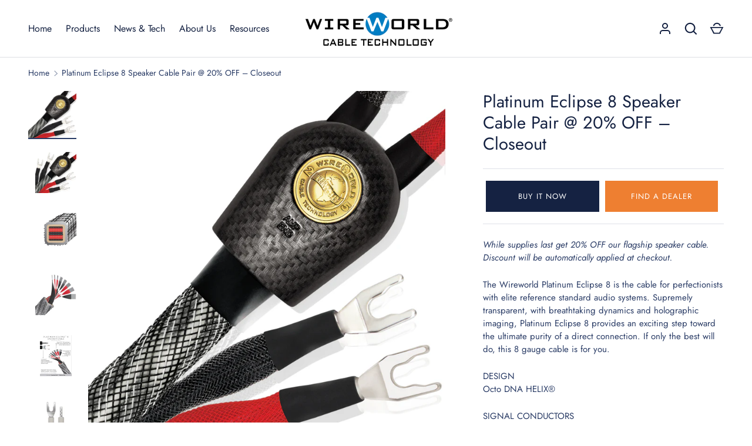

--- FILE ---
content_type: text/html; charset=utf-8
request_url: https://wireworldcable.com/products/copy-of-platinum-eclipse-7-speaker-cable-pair
body_size: 58924
content:
<!doctype html>
<html class="h-full no-js" lang="en" dir="ltr">
<head>
  <!-- Google Tag Manager -->
    <script>
      (function(w,d,s,l,i){w[l]=w[l]||[];w[l].push({'gtm.start':
      new Date().getTime(),event:'gtm.js'});var f=d.getElementsByTagName(s)[0],
      j=d.createElement(s),dl=l!='dataLayer'?'&l='+l:'';j.async=true;j.src=
      'https://www.googletagmanager.com/gtm.js?id='+i+dl;f.parentNode.insertBefore(j,f);
      })(window,document,'script','dataLayer','GTM-PD6SD4N');
    </script>
    <!-- End Google Tag Manager -->
    <script src="https://country-blocker.zend-apps.com/scripts/7432/d11509055cea2caaa57bc2abe499b3e5.js" async></script>
<meta charset="utf-8">
<meta name="viewport" content="width=device-width,initial-scale=1"><link rel="canonical" href="https://wireworldcable.com/products/copy-of-platinum-eclipse-7-speaker-cable-pair"><link rel="icon" href="//wireworldcable.com/cdn/shop/files/wire.png?crop=center&height=48&v=1724151246&width=48" type="image/png">
  <link rel="apple-touch-icon" href="//wireworldcable.com/cdn/shop/files/wire.png?crop=center&height=180&v=1724151246&width=180"><meta name="description" content="Looking for incredible dynamics and holographic imaging? Check out the Wireworld Platinum Eclipse 8, an 8 gauge cable with OCC-7N solid silver conductors."><meta property="og:site_name" content="Wireworld Cable Technology">
<meta property="og:url" content="https://wireworldcable.com/products/copy-of-platinum-eclipse-7-speaker-cable-pair">
<meta property="og:title" content="Wireworld Platinum Eclipse 8 | 8 Gauge Cable Pair">
<meta property="og:type" content="product">
<meta property="og:description" content="Looking for incredible dynamics and holographic imaging? Check out the Wireworld Platinum Eclipse 8, an 8 gauge cable with OCC-7N solid silver conductors."><meta property="og:image" content="http://wireworldcable.com/cdn/shop/products/PES8.jpg?crop=center&height=1200&v=1656082081&width=1200">
  <meta property="og:image:secure_url" content="https://wireworldcable.com/cdn/shop/products/PES8.jpg?crop=center&height=1200&v=1656082081&width=1200">
  <meta property="og:image:width" content="1200">
  <meta property="og:image:height" content="1200"><meta property="og:price:amount" content="29,600.00">
  <meta property="og:price:currency" content="USD"><meta name="twitter:site" content="@WireworldCable"><meta name="twitter:card" content="summary_large_image">
<meta name="twitter:title" content="Wireworld Platinum Eclipse 8 | 8 Gauge Cable Pair">
<meta name="twitter:description" content="Looking for incredible dynamics and holographic imaging? Check out the Wireworld Platinum Eclipse 8, an 8 gauge cable with OCC-7N solid silver conductors.">

<style data-shopify>
    @font-face {
  font-family: Jost;
  font-weight: 400;
  font-style: normal;
  font-display: swap;
  src: url("//wireworldcable.com/cdn/fonts/jost/jost_n4.d47a1b6347ce4a4c9f437608011273009d91f2b7.woff2") format("woff2"),
       url("//wireworldcable.com/cdn/fonts/jost/jost_n4.791c46290e672b3f85c3d1c651ef2efa3819eadd.woff") format("woff");
}
@font-face {
  font-family: Jost;
  font-weight: 700;
  font-style: normal;
  font-display: swap;
  src: url("//wireworldcable.com/cdn/fonts/jost/jost_n7.921dc18c13fa0b0c94c5e2517ffe06139c3615a3.woff2") format("woff2"),
       url("//wireworldcable.com/cdn/fonts/jost/jost_n7.cbfc16c98c1e195f46c536e775e4e959c5f2f22b.woff") format("woff");
}
@font-face {
  font-family: Jost;
  font-weight: 400;
  font-style: italic;
  font-display: swap;
  src: url("//wireworldcable.com/cdn/fonts/jost/jost_i4.b690098389649750ada222b9763d55796c5283a5.woff2") format("woff2"),
       url("//wireworldcable.com/cdn/fonts/jost/jost_i4.fd766415a47e50b9e391ae7ec04e2ae25e7e28b0.woff") format("woff");
}
@font-face {
  font-family: Jost;
  font-weight: 700;
  font-style: italic;
  font-display: swap;
  src: url("//wireworldcable.com/cdn/fonts/jost/jost_i7.d8201b854e41e19d7ed9b1a31fe4fe71deea6d3f.woff2") format("woff2"),
       url("//wireworldcable.com/cdn/fonts/jost/jost_i7.eae515c34e26b6c853efddc3fc0c552e0de63757.woff") format("woff");
}
@font-face {
  font-family: Jost;
  font-weight: 400;
  font-style: normal;
  font-display: swap;
  src: url("//wireworldcable.com/cdn/fonts/jost/jost_n4.d47a1b6347ce4a4c9f437608011273009d91f2b7.woff2") format("woff2"),
       url("//wireworldcable.com/cdn/fonts/jost/jost_n4.791c46290e672b3f85c3d1c651ef2efa3819eadd.woff") format("woff");
}
:root {
  --page-width: 1200px;
  --gutter-sm: 16px;
  --gutter-md: 32px;
  --gutter-lg: 48px;
  --header-height: 84px;

  --section-gap: 48;
  --grid-column-gap: 16px;
  --content-border-radius: 0px;
  --card-border-radius: 0px;

  --heading-font-family: Jost, sans-serif;
  --heading-font-style: normal;
  --heading-font-weight: 400;
  --heading-base-size: 15;
  --heading-type-scale: 1.2;
  --heading-letter-spacing: 0.0em;
  --heading-text-transform: none;

  --subheading-letter-spacing: 0;
  --subheading-text-transform: none;
  --body-font-family: Jost, sans-serif;
  --body-font-style: normal;
  --body-font-weight: 400;
  --body-font-size: 15;

  --bg-color: 255 255 255;
  --heading-color: 21 34 66;
  --text-color: 41 59 101;
  --link-color: 255 119 0;
  --sale-price-color: 231 56 56;
  --star-color: 238 175 46;--overlay-backdrop-filter: none;--color-scheme-1-bg: 238 239 240;
  --color-scheme-1-gradient: ;
  --color-scheme-1-heading: 33 43 54;
  --color-scheme-1-text: 69 79 91;
  --color-scheme-1-btn-bg: 33 43 54;
  --color-scheme-1-btn-text: 255 255 255;
  --color-scheme-2-bg: 33 43 54;
  --color-scheme-2-gradient: linear-gradient(46deg, rgba(33, 43, 54, 1) 13%, rgba(0, 0, 0, 1) 86%);
  --color-scheme-2-heading: 255 255 255;
  --color-scheme-2-text: 255 255 255;
  --color-scheme-2-btn-bg: 255 255 255;
  --color-scheme-2-btn-text: 0 0 0;
  --color-scheme-3-bg: 238 239 240;
  --color-scheme-3-gradient: linear-gradient(180deg, rgba(194, 200, 206, 1), rgba(151, 156, 161, 1) 100%);
  --color-scheme-3-heading: 0 0 0;
  --color-scheme-3-text: 0 0 0;
  --color-scheme-3-btn-bg: 33 43 54;
  --color-scheme-3-btn-text: 255 255 255;

  --card-bg-color: 255 255 255;
  --card-text-color: 33 43 54;

  --error-bg-color: 252 237 238;
  --error-text-color: 180 12 28;
  --success-bg-color: 232 246 234;
  --success-text-color: 44 126 63;
  --inventory-ok-text-color: 16 128 67;
  --inventory-low-text-color: 221 154 26;

  --btn-bg-color: 21 34 66;
  --btn-text-color: 255 255 255;
  --btn-alt-bg-color: 255 255 255;
  --btn-alt-bg-alpha: 1.0;
  --btn-alt-text-color: 96 100 104;
  --btn-border-width: 2px;
  --btn-letter-spacing: 0.0em;
  --btn-text-transform: uppercase;
  --btn-font-size: .875em;

  --input-bg-color: 255 255 255 / 1.0;
  --input-text-color: 96 100 104;
  --input-border-width: 1px;
  --input-bg-color-diff-3: #f7f7f7;

  --drawer-bg-color: 255 255 255;
  --drawer-heading-color: 0 0 0;
  --drawer-text-color: 33 43 54;

  --modal-border-radius: 0px;
  --modal-overlay-color: 0 0 0;
  --modal-overlay-opacity: 0.4;

  --label-bg-color: 80 36 143;
  --label-text-color: 255 255 255;
  --sale-label-bg-color: 32 46 120;
  --sale-label-text-color: 255 255 255;
  --low-stock-label-bg-color: 0 6 57;
  --low-stock-label-text-color: 255 255 255;
  --new-label-bg-color: 80 36 143;
  --new-label-text-color: 255 255 255;
  --preorder-label-bg-color: 0 126 18;
  --preorder-label-text-color: 255 255 255;
  --sold-out-label-bg-color: 255 255 255;
  --sold-out-label-text-color: 255 255 255;

  --free-shipping-bg-color: 238 238 238;
  --free-shipping-color: 0 0 0;
  --free-shipping-border-radius: 0;

  --swatch-size: 40px;
  --swatch-radius: 50%;
  --swatch-media-padding-top: 100%;
  --swatch-media-object-position: center;
  --payment-terms-bg-color: #ffffff;

  
--aos-animate-duration: 0.5s;}.content-boundary.content-boundary--top {
    mask-image:
      url("data:image/svg+xml;utf8,<svg viewBox='0 0 20 21' preserveAspectRatio='none' xmlns='http://www.w3.org/2000/svg'><path d='M 0 0 L 20 20, 20 21, 0 21 Z' fill='black'/></svg>"),
      linear-gradient(
        to bottom,
        transparent 0%,
        transparent calc(calc(45px * var(--content-boundary-scale))),
        #000 calc(45px * var(--content-boundary-scale)),
        #000 100%);
    mask-position: left top, top;
    mask-size:
      100% calc(45px * var(--content-boundary-scale) * 1.05),
      auto;
    mask-repeat: no-repeat;
  }

  .content-boundary.content-boundary--top-flipped {
    mask-image:
      url("data:image/svg+xml;utf8,<svg viewBox='0 0 20 21' preserveAspectRatio='none' xmlns='http://www.w3.org/2000/svg'><path d='M 20 0 L 0 20, 0 21, 20 21 Z' fill='black'/></svg>"),
      linear-gradient(
        to bottom,
        transparent 0%,
        transparent calc(calc(45px * var(--content-boundary-scale))),
        #000 calc(45px * var(--content-boundary-scale)),
        #000 100%);
    mask-position: left top, top;
    mask-size:
      100% calc(45px * var(--content-boundary-scale) * 1.05),
      auto;
    mask-repeat: no-repeat;
  }

  .content-boundary.content-boundary--bottom {
    mask-image:
      url("data:image/svg+xml;utf8,<svg viewBox='0 0 20 21' preserveAspectRatio='none' xmlns='http://www.w3.org/2000/svg'><path d='M 0 0 L 20 0, 20 1, 0 21 Z' fill='black'/></svg>"),
      linear-gradient(
        to bottom,
        #000 0%,
        #000 calc(100% - 45px * var(--content-boundary-scale)),
        transparent calc(100% - 45px * var(--content-boundary-scale)),
        transparent 100%);
    mask-position: left 100%, top;
    mask-size:
      100% calc(45px * var(--content-boundary-scale) * 1.05),
      auto;
    mask-repeat: no-repeat;
  }:root {
    --content-boundary-size-original: 45px;
    --content-boundary-size-padding-multiplier: 0.75;
    --content-boundary-size-padding-multiplier-flipped: 0.75;
  }
</style>
  <title>
    Wireworld Platinum Eclipse 8 | 8 Gauge Cable Pair
    
    
  </title>

 <!-- Google tag (gtag.js) -->
    <script async src="https://www.googletagmanager.com/gtag/js?id=G-EP6623ZH9J"></script>
    <script>
      window.dataLayer = window.dataLayer || []; function gtag(){dataLayer.push(arguments);} gtag('js', new Date()); gtag('config', 'G-EP6623ZH9J');
    </script>
  <link rel="stylesheet" href="//wireworldcable.com/cdn/shop/t/23/assets/main.css?v=172989344956031107991735881957">
   <link rel="stylesheet" href="//wireworldcable.com/cdn/shop/t/23/assets/custom.css?v=85965365451689872541739185428">
  <script src="//wireworldcable.com/cdn/shop/t/23/assets/main.js?v=51776573376078604461734672797" defer="defer"></script><link rel="preload" href="//wireworldcable.com/cdn/fonts/jost/jost_n4.d47a1b6347ce4a4c9f437608011273009d91f2b7.woff2" as="font" type="font/woff2" crossorigin fetchpriority="high"><link rel="preload" href="//wireworldcable.com/cdn/fonts/jost/jost_n4.d47a1b6347ce4a4c9f437608011273009d91f2b7.woff2" as="font" type="font/woff2" crossorigin fetchpriority="high"><link rel="stylesheet" href="//wireworldcable.com/cdn/shop/t/23/assets/menu-drawer.css?v=18786955589043337841734672797" media="print" onload="this.media='all'">
  <noscript><link rel="stylesheet" href="//wireworldcable.com/cdn/shop/t/23/assets/menu-drawer.css?v=18786955589043337841734672797"></noscript><link rel="stylesheet" href="//wireworldcable.com/cdn/shop/t/23/assets/predictive-search.css?v=99429969423392031231734672797" media="print" onload="this.media='all'">
      <script src="//wireworldcable.com/cdn/shop/t/23/assets/predictive-search.js?v=152430327310192184941734672797" defer="defer"></script>
      <script src="//wireworldcable.com/cdn/shop/t/23/assets/tabs.js?v=135558236254064818051734672797" defer="defer"></script><script>window.performance && window.performance.mark && window.performance.mark('shopify.content_for_header.start');</script><meta name="google-site-verification" content="i0ZJRPY6zkbK8EDFkxKvAs9m3IsUcEgAbCn7BrNqp1I">
<meta name="google-site-verification" content="CEXdH7GnEQ_-qkjrnQHKQ5eVZYfJ6sfH9C0Yby0iFV0">
<meta id="shopify-digital-wallet" name="shopify-digital-wallet" content="/6848531/digital_wallets/dialog">
<meta name="shopify-checkout-api-token" content="8f516d1ab4fe7e7df12117b6e7cfbb38">
<meta id="in-context-paypal-metadata" data-shop-id="6848531" data-venmo-supported="true" data-environment="production" data-locale="en_US" data-paypal-v4="true" data-currency="USD">
<link rel="alternate" type="application/json+oembed" href="https://wireworldcable.com/products/copy-of-platinum-eclipse-7-speaker-cable-pair.oembed">
<script async="async" src="/checkouts/internal/preloads.js?locale=en-US"></script>
<link rel="preconnect" href="https://shop.app" crossorigin="anonymous">
<script async="async" src="https://shop.app/checkouts/internal/preloads.js?locale=en-US&shop_id=6848531" crossorigin="anonymous"></script>
<script id="shopify-features" type="application/json">{"accessToken":"8f516d1ab4fe7e7df12117b6e7cfbb38","betas":["rich-media-storefront-analytics"],"domain":"wireworldcable.com","predictiveSearch":true,"shopId":6848531,"locale":"en"}</script>
<script>var Shopify = Shopify || {};
Shopify.shop = "wireworld-cable-technology-store.myshopify.com";
Shopify.locale = "en";
Shopify.currency = {"active":"USD","rate":"1.0"};
Shopify.country = "US";
Shopify.theme = {"name":"Working-TH-20","id":173755040040,"schema_name":"Alchemy","schema_version":"5.1.0","theme_store_id":657,"role":"main"};
Shopify.theme.handle = "null";
Shopify.theme.style = {"id":null,"handle":null};
Shopify.cdnHost = "wireworldcable.com/cdn";
Shopify.routes = Shopify.routes || {};
Shopify.routes.root = "/";</script>
<script type="module">!function(o){(o.Shopify=o.Shopify||{}).modules=!0}(window);</script>
<script>!function(o){function n(){var o=[];function n(){o.push(Array.prototype.slice.apply(arguments))}return n.q=o,n}var t=o.Shopify=o.Shopify||{};t.loadFeatures=n(),t.autoloadFeatures=n()}(window);</script>
<script>
  window.ShopifyPay = window.ShopifyPay || {};
  window.ShopifyPay.apiHost = "shop.app\/pay";
  window.ShopifyPay.redirectState = null;
</script>
<script id="shop-js-analytics" type="application/json">{"pageType":"product"}</script>
<script defer="defer" async type="module" src="//wireworldcable.com/cdn/shopifycloud/shop-js/modules/v2/client.init-shop-cart-sync_WVOgQShq.en.esm.js"></script>
<script defer="defer" async type="module" src="//wireworldcable.com/cdn/shopifycloud/shop-js/modules/v2/chunk.common_C_13GLB1.esm.js"></script>
<script defer="defer" async type="module" src="//wireworldcable.com/cdn/shopifycloud/shop-js/modules/v2/chunk.modal_CLfMGd0m.esm.js"></script>
<script type="module">
  await import("//wireworldcable.com/cdn/shopifycloud/shop-js/modules/v2/client.init-shop-cart-sync_WVOgQShq.en.esm.js");
await import("//wireworldcable.com/cdn/shopifycloud/shop-js/modules/v2/chunk.common_C_13GLB1.esm.js");
await import("//wireworldcable.com/cdn/shopifycloud/shop-js/modules/v2/chunk.modal_CLfMGd0m.esm.js");

  window.Shopify.SignInWithShop?.initShopCartSync?.({"fedCMEnabled":true,"windoidEnabled":true});

</script>
<script>
  window.Shopify = window.Shopify || {};
  if (!window.Shopify.featureAssets) window.Shopify.featureAssets = {};
  window.Shopify.featureAssets['shop-js'] = {"shop-cart-sync":["modules/v2/client.shop-cart-sync_DuR37GeY.en.esm.js","modules/v2/chunk.common_C_13GLB1.esm.js","modules/v2/chunk.modal_CLfMGd0m.esm.js"],"init-fed-cm":["modules/v2/client.init-fed-cm_BucUoe6W.en.esm.js","modules/v2/chunk.common_C_13GLB1.esm.js","modules/v2/chunk.modal_CLfMGd0m.esm.js"],"shop-toast-manager":["modules/v2/client.shop-toast-manager_B0JfrpKj.en.esm.js","modules/v2/chunk.common_C_13GLB1.esm.js","modules/v2/chunk.modal_CLfMGd0m.esm.js"],"init-shop-cart-sync":["modules/v2/client.init-shop-cart-sync_WVOgQShq.en.esm.js","modules/v2/chunk.common_C_13GLB1.esm.js","modules/v2/chunk.modal_CLfMGd0m.esm.js"],"shop-button":["modules/v2/client.shop-button_B_U3bv27.en.esm.js","modules/v2/chunk.common_C_13GLB1.esm.js","modules/v2/chunk.modal_CLfMGd0m.esm.js"],"init-windoid":["modules/v2/client.init-windoid_DuP9q_di.en.esm.js","modules/v2/chunk.common_C_13GLB1.esm.js","modules/v2/chunk.modal_CLfMGd0m.esm.js"],"shop-cash-offers":["modules/v2/client.shop-cash-offers_BmULhtno.en.esm.js","modules/v2/chunk.common_C_13GLB1.esm.js","modules/v2/chunk.modal_CLfMGd0m.esm.js"],"pay-button":["modules/v2/client.pay-button_CrPSEbOK.en.esm.js","modules/v2/chunk.common_C_13GLB1.esm.js","modules/v2/chunk.modal_CLfMGd0m.esm.js"],"init-customer-accounts":["modules/v2/client.init-customer-accounts_jNk9cPYQ.en.esm.js","modules/v2/client.shop-login-button_DJ5ldayH.en.esm.js","modules/v2/chunk.common_C_13GLB1.esm.js","modules/v2/chunk.modal_CLfMGd0m.esm.js"],"avatar":["modules/v2/client.avatar_BTnouDA3.en.esm.js"],"checkout-modal":["modules/v2/client.checkout-modal_pBPyh9w8.en.esm.js","modules/v2/chunk.common_C_13GLB1.esm.js","modules/v2/chunk.modal_CLfMGd0m.esm.js"],"init-shop-for-new-customer-accounts":["modules/v2/client.init-shop-for-new-customer-accounts_BUoCy7a5.en.esm.js","modules/v2/client.shop-login-button_DJ5ldayH.en.esm.js","modules/v2/chunk.common_C_13GLB1.esm.js","modules/v2/chunk.modal_CLfMGd0m.esm.js"],"init-customer-accounts-sign-up":["modules/v2/client.init-customer-accounts-sign-up_CnczCz9H.en.esm.js","modules/v2/client.shop-login-button_DJ5ldayH.en.esm.js","modules/v2/chunk.common_C_13GLB1.esm.js","modules/v2/chunk.modal_CLfMGd0m.esm.js"],"init-shop-email-lookup-coordinator":["modules/v2/client.init-shop-email-lookup-coordinator_CzjY5t9o.en.esm.js","modules/v2/chunk.common_C_13GLB1.esm.js","modules/v2/chunk.modal_CLfMGd0m.esm.js"],"shop-follow-button":["modules/v2/client.shop-follow-button_CsYC63q7.en.esm.js","modules/v2/chunk.common_C_13GLB1.esm.js","modules/v2/chunk.modal_CLfMGd0m.esm.js"],"shop-login-button":["modules/v2/client.shop-login-button_DJ5ldayH.en.esm.js","modules/v2/chunk.common_C_13GLB1.esm.js","modules/v2/chunk.modal_CLfMGd0m.esm.js"],"shop-login":["modules/v2/client.shop-login_B9ccPdmx.en.esm.js","modules/v2/chunk.common_C_13GLB1.esm.js","modules/v2/chunk.modal_CLfMGd0m.esm.js"],"lead-capture":["modules/v2/client.lead-capture_D0K_KgYb.en.esm.js","modules/v2/chunk.common_C_13GLB1.esm.js","modules/v2/chunk.modal_CLfMGd0m.esm.js"],"payment-terms":["modules/v2/client.payment-terms_BWmiNN46.en.esm.js","modules/v2/chunk.common_C_13GLB1.esm.js","modules/v2/chunk.modal_CLfMGd0m.esm.js"]};
</script>
<script>(function() {
  var isLoaded = false;
  function asyncLoad() {
    if (isLoaded) return;
    isLoaded = true;
    var urls = ["https:\/\/cdn-scripts.signifyd.com\/shopify\/script-tag.js?shop=wireworld-cable-technology-store.myshopify.com","https:\/\/sino-study.oss-cn-hongkong.aliyuncs.com\/trackify\/202104\/2ad58245c0c743528ea2c28ead3d36b7.wireworld-cable-technology-store.js?shop=wireworld-cable-technology-store.myshopify.com","https:\/\/chimpstatic.com\/mcjs-connected\/js\/users\/f601447b6d3399647e5e82fe9\/22c0f73fe97e04b353fdcd0bf.js?shop=wireworld-cable-technology-store.myshopify.com"];
    for (var i = 0; i < urls.length; i++) {
      var s = document.createElement('script');
      s.type = 'text/javascript';
      s.async = true;
      s.src = urls[i];
      var x = document.getElementsByTagName('script')[0];
      x.parentNode.insertBefore(s, x);
    }
  };
  if(window.attachEvent) {
    window.attachEvent('onload', asyncLoad);
  } else {
    window.addEventListener('load', asyncLoad, false);
  }
})();</script>
<script id="__st">var __st={"a":6848531,"offset":-18000,"reqid":"7b55fb51-8e70-4952-90b7-3841a01b4972-1769560152","pageurl":"wireworldcable.com\/products\/copy-of-platinum-eclipse-7-speaker-cable-pair","u":"d50d864c8f19","p":"product","rtyp":"product","rid":1391607316564};</script>
<script>window.ShopifyPaypalV4VisibilityTracking = true;</script>
<script id="captcha-bootstrap">!function(){'use strict';const t='contact',e='account',n='new_comment',o=[[t,t],['blogs',n],['comments',n],[t,'customer']],c=[[e,'customer_login'],[e,'guest_login'],[e,'recover_customer_password'],[e,'create_customer']],r=t=>t.map((([t,e])=>`form[action*='/${t}']:not([data-nocaptcha='true']) input[name='form_type'][value='${e}']`)).join(','),a=t=>()=>t?[...document.querySelectorAll(t)].map((t=>t.form)):[];function s(){const t=[...o],e=r(t);return a(e)}const i='password',u='form_key',d=['recaptcha-v3-token','g-recaptcha-response','h-captcha-response',i],f=()=>{try{return window.sessionStorage}catch{return}},m='__shopify_v',_=t=>t.elements[u];function p(t,e,n=!1){try{const o=window.sessionStorage,c=JSON.parse(o.getItem(e)),{data:r}=function(t){const{data:e,action:n}=t;return t[m]||n?{data:e,action:n}:{data:t,action:n}}(c);for(const[e,n]of Object.entries(r))t.elements[e]&&(t.elements[e].value=n);n&&o.removeItem(e)}catch(o){console.error('form repopulation failed',{error:o})}}const l='form_type',E='cptcha';function T(t){t.dataset[E]=!0}const w=window,h=w.document,L='Shopify',v='ce_forms',y='captcha';let A=!1;((t,e)=>{const n=(g='f06e6c50-85a8-45c8-87d0-21a2b65856fe',I='https://cdn.shopify.com/shopifycloud/storefront-forms-hcaptcha/ce_storefront_forms_captcha_hcaptcha.v1.5.2.iife.js',D={infoText:'Protected by hCaptcha',privacyText:'Privacy',termsText:'Terms'},(t,e,n)=>{const o=w[L][v],c=o.bindForm;if(c)return c(t,g,e,D).then(n);var r;o.q.push([[t,g,e,D],n]),r=I,A||(h.body.append(Object.assign(h.createElement('script'),{id:'captcha-provider',async:!0,src:r})),A=!0)});var g,I,D;w[L]=w[L]||{},w[L][v]=w[L][v]||{},w[L][v].q=[],w[L][y]=w[L][y]||{},w[L][y].protect=function(t,e){n(t,void 0,e),T(t)},Object.freeze(w[L][y]),function(t,e,n,w,h,L){const[v,y,A,g]=function(t,e,n){const i=e?o:[],u=t?c:[],d=[...i,...u],f=r(d),m=r(i),_=r(d.filter((([t,e])=>n.includes(e))));return[a(f),a(m),a(_),s()]}(w,h,L),I=t=>{const e=t.target;return e instanceof HTMLFormElement?e:e&&e.form},D=t=>v().includes(t);t.addEventListener('submit',(t=>{const e=I(t);if(!e)return;const n=D(e)&&!e.dataset.hcaptchaBound&&!e.dataset.recaptchaBound,o=_(e),c=g().includes(e)&&(!o||!o.value);(n||c)&&t.preventDefault(),c&&!n&&(function(t){try{if(!f())return;!function(t){const e=f();if(!e)return;const n=_(t);if(!n)return;const o=n.value;o&&e.removeItem(o)}(t);const e=Array.from(Array(32),(()=>Math.random().toString(36)[2])).join('');!function(t,e){_(t)||t.append(Object.assign(document.createElement('input'),{type:'hidden',name:u})),t.elements[u].value=e}(t,e),function(t,e){const n=f();if(!n)return;const o=[...t.querySelectorAll(`input[type='${i}']`)].map((({name:t})=>t)),c=[...d,...o],r={};for(const[a,s]of new FormData(t).entries())c.includes(a)||(r[a]=s);n.setItem(e,JSON.stringify({[m]:1,action:t.action,data:r}))}(t,e)}catch(e){console.error('failed to persist form',e)}}(e),e.submit())}));const S=(t,e)=>{t&&!t.dataset[E]&&(n(t,e.some((e=>e===t))),T(t))};for(const o of['focusin','change'])t.addEventListener(o,(t=>{const e=I(t);D(e)&&S(e,y())}));const B=e.get('form_key'),M=e.get(l),P=B&&M;t.addEventListener('DOMContentLoaded',(()=>{const t=y();if(P)for(const e of t)e.elements[l].value===M&&p(e,B);[...new Set([...A(),...v().filter((t=>'true'===t.dataset.shopifyCaptcha))])].forEach((e=>S(e,t)))}))}(h,new URLSearchParams(w.location.search),n,t,e,['guest_login'])})(!0,!0)}();</script>
<script integrity="sha256-4kQ18oKyAcykRKYeNunJcIwy7WH5gtpwJnB7kiuLZ1E=" data-source-attribution="shopify.loadfeatures" defer="defer" src="//wireworldcable.com/cdn/shopifycloud/storefront/assets/storefront/load_feature-a0a9edcb.js" crossorigin="anonymous"></script>
<script crossorigin="anonymous" defer="defer" src="//wireworldcable.com/cdn/shopifycloud/storefront/assets/shopify_pay/storefront-65b4c6d7.js?v=20250812"></script>
<script data-source-attribution="shopify.dynamic_checkout.dynamic.init">var Shopify=Shopify||{};Shopify.PaymentButton=Shopify.PaymentButton||{isStorefrontPortableWallets:!0,init:function(){window.Shopify.PaymentButton.init=function(){};var t=document.createElement("script");t.src="https://wireworldcable.com/cdn/shopifycloud/portable-wallets/latest/portable-wallets.en.js",t.type="module",document.head.appendChild(t)}};
</script>
<script data-source-attribution="shopify.dynamic_checkout.buyer_consent">
  function portableWalletsHideBuyerConsent(e){var t=document.getElementById("shopify-buyer-consent"),n=document.getElementById("shopify-subscription-policy-button");t&&n&&(t.classList.add("hidden"),t.setAttribute("aria-hidden","true"),n.removeEventListener("click",e))}function portableWalletsShowBuyerConsent(e){var t=document.getElementById("shopify-buyer-consent"),n=document.getElementById("shopify-subscription-policy-button");t&&n&&(t.classList.remove("hidden"),t.removeAttribute("aria-hidden"),n.addEventListener("click",e))}window.Shopify?.PaymentButton&&(window.Shopify.PaymentButton.hideBuyerConsent=portableWalletsHideBuyerConsent,window.Shopify.PaymentButton.showBuyerConsent=portableWalletsShowBuyerConsent);
</script>
<script data-source-attribution="shopify.dynamic_checkout.cart.bootstrap">document.addEventListener("DOMContentLoaded",(function(){function t(){return document.querySelector("shopify-accelerated-checkout-cart, shopify-accelerated-checkout")}if(t())Shopify.PaymentButton.init();else{new MutationObserver((function(e,n){t()&&(Shopify.PaymentButton.init(),n.disconnect())})).observe(document.body,{childList:!0,subtree:!0})}}));
</script>
<link id="shopify-accelerated-checkout-styles" rel="stylesheet" media="screen" href="https://wireworldcable.com/cdn/shopifycloud/portable-wallets/latest/accelerated-checkout-backwards-compat.css" crossorigin="anonymous">
<style id="shopify-accelerated-checkout-cart">
        #shopify-buyer-consent {
  margin-top: 1em;
  display: inline-block;
  width: 100%;
}

#shopify-buyer-consent.hidden {
  display: none;
}

#shopify-subscription-policy-button {
  background: none;
  border: none;
  padding: 0;
  text-decoration: underline;
  font-size: inherit;
  cursor: pointer;
}

#shopify-subscription-policy-button::before {
  box-shadow: none;
}

      </style>

<script>window.performance && window.performance.mark && window.performance.mark('shopify.content_for_header.end');</script>
<script src="//wireworldcable.com/cdn/shop/t/23/assets/animate-on-scroll.js?v=15249566486942820451734672797" defer="defer"></script>
    <link rel="stylesheet" href="//wireworldcable.com/cdn/shop/t/23/assets/animate-on-scroll.css?v=80596782542427399881734672797"><script>document.documentElement.className = document.documentElement.className.replace('no-js', 'js');</script><!-- CC Custom Head Start --><!-- CC Custom Head End --><!-- Start Advanced Store Localization Code: https://apps.shopify.com/advanced-geo-functions --> 
<script rel="asl_jquery" src="https://code.jquery.com/jquery-3.6.0.min.js"></script><script type="text/javascript">
window.asl_location_override = function(type, location){
    localStorage.removeItem('country_override');
    localStorage.removeItem('region_override');
    localStorage.removeItem('zip_override');
    if(typeof location === '') localStorage.removeItem(type);
    else localStorage.setItem(type, location);
}
window.asl_deferload = function(){
    const asl_params = new URLSearchParams(window.location.search);
    var asl_override = '';     
    if(asl_params.has('region_redirected')) { localStorage.removeItem('zip_override'); localStorage.removeItem('country_override'); localStorage.removeItem('region_override'); }
        else if(asl_params.has('country_override')) { asl_override = '&country_override='+asl_params.get('country_override');  }
    else if(asl_params.has('region_override')){ asl_override = '&region_override='+asl_params.get('region_override');  localStorage.removeItem('country_override'); }
        else if(localStorage.getItem('country_override') !== null && localStorage.getItem('country_override') !== '')  asl_override = '&country_overridden='+localStorage.getItem('country_override');
    else if(localStorage.getItem('region_override') !== null && localStorage.getItem('region_override') !== '')  asl_override = '&region_overridden='+localStorage.getItem('region_override');  


    (function($){
        var asl_s = document.createElement("script"); 
        asl_s.src = "https://localize.shop-keeper.com/api.js?themeid=173755040040&url="+encodeURIComponent(window.location.toString())+asl_override;
        asl_s.type = 'text/javascript';
        asl_s.onerror = function(){ $('style#asl_cleaner').remove(); $('style#asl_filter').remove(); $('style#asl_custom_filters').remove(); }
        try{
            document.getElementsByTagName("head")[0].appendChild(asl_s);
        } catch(error){
            $('style#asl_cleaner').remove(); 
            $('style#asl_custom_filters').remove();
            $('style#asl_filter').remove(); 
        }
    })(jQuery);
}
if(typeof jQuery === 'undefined'){
    var asl_jq = document.createElement("script"); 
    console.log('Advanced Store Localization: You should enable jQuery in "System" to speed up loading');
    asl_jq.src = "https://code.jquery.com/jquery-3.6.0.min.js";
    asl_jq.onload = function(){ asl_deferload(); }
    asl_jq.type = 'text/javascript';
    document.getElementsByTagName("head")[0].appendChild(asl_jq);
} else {
    asl_deferload();
}
</script>

<style id="asl_filter">
.product-form-block.product-price,.qty-wrapper.qty-wrapper--with-payment-button,.product-price,.contains-children.deals,#shopify-section-template--14224563732564__slideshow-with-text,.header-items__item.header-items__cart-link,.card.column.quarter.on-sale,#pagefooter > div.container > div > div:nth-child(1) > ul > li:nth-child(3),#pagefooter > div.container > div > div:nth-child(1) > ul > li:nth-child(4),#pageheader__contents > div > div.header-items > span.header-items__item.header-items__account-link.hide-until-sm,#template--14224563732564__6a3c154c-7c73-4b4b-91ad-48b4eecc0d22,#template--14224563732564__slideshow,.international,.us,.pc1,div#shopify-section-template--17642564485416__slideshow,div#shopify-section-template--17642564485416__6a3c154c-7c73-4b4b-91ad-48b4eecc0d22,div#shopify-section-template--17642564485416__slideshow-with-text,.product-form-block.product-options,#template--23800041865512__slideshow,#template--23800041865512__6a3c154c-7c73-4b4b-91ad-48b4eecc0d22 { visibility: hidden !important; }.product-add { visibility: hidden; opacity: 0; } 
</style>
<style id="asl_cleaner">
.product-list .card:not(.asl_processed) { visibility: hidden; opacity: 0; } 
.product-list .card:not(.asl_processed) { visibility: hidden; opacity: 0; } 
[data-section-type="featured-collection"] .column.third:not(.asl_processed) { visibility: hidden; opacity: 0; } 
.contains-children li:not(.asl_processed) { visibility: hidden; opacity: 0; } 
.header-search__results .search-result:not(.asl_processed) { visibility: hidden; opacity: 0; } 
.filters-results .card:not(.asl_processed) { visibility: hidden; opacity: 0; } 
.asl_discard  { visibility: none !important; opacity: 0 !important }
</style>
<style>
    </style>

<!-- End Advanced Store Localization Code --> 

<!-- BEGIN app block: shopify://apps/transcy/blocks/switcher_embed_block/bce4f1c0-c18c-43b0-b0b2-a1aefaa44573 --><!-- BEGIN app snippet: fa_translate_core --><script>
    (function () {
        console.log("transcy ignore convert TC value",typeof transcy_ignoreConvertPrice != "undefined");
        
        function addMoneyTag(mutations, observer) {
            let currencyCookie = getCookieCore("transcy_currency");
            
            let shopifyCurrencyRegex = buildXPathQuery(
                window.ShopifyTC.shopifyCurrency.price_currency
            );
            let currencyRegex = buildCurrencyRegex(window.ShopifyTC.shopifyCurrency.price_currency)
            let tempTranscy = document.evaluate(shopifyCurrencyRegex, document, null, XPathResult.ORDERED_NODE_SNAPSHOT_TYPE, null);
            for (let iTranscy = 0; iTranscy < tempTranscy.snapshotLength; iTranscy++) {
                let elTranscy = tempTranscy.snapshotItem(iTranscy);
                if (elTranscy.innerHTML &&
                !elTranscy.classList.contains('transcy-money') && (typeof transcy_ignoreConvertPrice == "undefined" ||
                !transcy_ignoreConvertPrice?.some(className => elTranscy.classList?.contains(className))) && elTranscy?.childNodes?.length == 1) {
                    if (!window.ShopifyTC?.shopifyCurrency?.price_currency || currencyCookie == window.ShopifyTC?.currency?.active || !currencyCookie) {
                        addClassIfNotExists(elTranscy, 'notranslate');
                        continue;
                    }

                    elTranscy.classList.add('transcy-money');
                    let innerHTML = replaceMatches(elTranscy?.textContent, currencyRegex);
                    elTranscy.innerHTML = innerHTML;
                    if (!innerHTML.includes("tc-money")) {
                        addClassIfNotExists(elTranscy, 'notranslate');
                    }
                } 
                if (elTranscy.classList.contains('transcy-money') && !elTranscy?.innerHTML?.includes("tc-money")) {
                    addClassIfNotExists(elTranscy, 'notranslate');
                }
            }
        }
    
        function logChangesTranscy(mutations, observer) {
            const xpathQuery = `
                //*[text()[contains(.,"•tc")]] |
                //*[text()[contains(.,"tc")]] |
                //*[text()[contains(.,"transcy")]] |
                //textarea[@placeholder[contains(.,"transcy")]] |
                //textarea[@placeholder[contains(.,"tc")]] |
                //select[@placeholder[contains(.,"transcy")]] |
                //select[@placeholder[contains(.,"tc")]] |
                //input[@placeholder[contains(.,"tc")]] |
                //input[@value[contains(.,"tc")]] |
                //input[@value[contains(.,"transcy")]] |
                //*[text()[contains(.,"TC")]] |
                //textarea[@placeholder[contains(.,"TC")]] |
                //select[@placeholder[contains(.,"TC")]] |
                //input[@placeholder[contains(.,"TC")]] |
                //input[@value[contains(.,"TC")]]
            `;
            let tempTranscy = document.evaluate(xpathQuery, document, null, XPathResult.ORDERED_NODE_SNAPSHOT_TYPE, null);
            for (let iTranscy = 0; iTranscy < tempTranscy.snapshotLength; iTranscy++) {
                let elTranscy = tempTranscy.snapshotItem(iTranscy);
                let innerHtmlTranscy = elTranscy?.innerHTML ? elTranscy.innerHTML : "";
                if (innerHtmlTranscy && !["SCRIPT", "LINK", "STYLE"].includes(elTranscy.nodeName)) {
                    const textToReplace = [
                        '&lt;•tc&gt;', '&lt;/•tc&gt;', '&lt;tc&gt;', '&lt;/tc&gt;',
                        '&lt;transcy&gt;', '&lt;/transcy&gt;', '&amp;lt;tc&amp;gt;',
                        '&amp;lt;/tc&amp;gt;', '&lt;TRANSCY&gt;', '&lt;/TRANSCY&gt;',
                        '&lt;TC&gt;', '&lt;/TC&gt;'
                    ];
                    let containsTag = textToReplace.some(tag => innerHtmlTranscy.includes(tag));
                    if (containsTag) {
                        textToReplace.forEach(tag => {
                            innerHtmlTranscy = innerHtmlTranscy.replaceAll(tag, '');
                        });
                        elTranscy.innerHTML = innerHtmlTranscy;
                        elTranscy.setAttribute('translate', 'no');
                    }
    
                    const tagsToReplace = ['<•tc>', '</•tc>', '<tc>', '</tc>', '<transcy>', '</transcy>', '<TC>', '</TC>', '<TRANSCY>', '</TRANSCY>'];
                    if (tagsToReplace.some(tag => innerHtmlTranscy.includes(tag))) {
                        innerHtmlTranscy = innerHtmlTranscy.replace(/<(|\/)transcy>|<(|\/)tc>|<(|\/)•tc>/gi, "");
                        elTranscy.innerHTML = innerHtmlTranscy;
                        elTranscy.setAttribute('translate', 'no');
                    }
                }
                if (["INPUT"].includes(elTranscy.nodeName)) {
                    let valueInputTranscy = elTranscy.value.replaceAll("&lt;tc&gt;", "").replaceAll("&lt;/tc&gt;", "").replace(/<(|\/)transcy>|<(|\/)tc>/gi, "");
                    elTranscy.value = valueInputTranscy
                }
    
                if (["INPUT", "SELECT", "TEXTAREA"].includes(elTranscy.nodeName)) {
                    elTranscy.placeholder = elTranscy.placeholder.replaceAll("&lt;tc&gt;", "").replaceAll("&lt;/tc&gt;", "").replace(/<(|\/)transcy>|<(|\/)tc>/gi, "");
                }
            }
            addMoneyTag(mutations, observer)
        }
        const observerOptionsTranscy = {
            subtree: true,
            childList: true
        };
        const observerTranscy = new MutationObserver(logChangesTranscy);
        observerTranscy.observe(document.documentElement, observerOptionsTranscy);
    })();

    const addClassIfNotExists = (element, className) => {
        if (!element.classList.contains(className)) {
            element.classList.add(className);
        }
    };
    
    const replaceMatches = (content, currencyRegex) => {
        let arrCurrencies = content.match(currencyRegex);
    
        if (arrCurrencies?.length && content === arrCurrencies[0]) {
            return content;
        }
        return (
            arrCurrencies?.reduce((string, oldVal, index) => {
                const hasSpaceBefore = string.match(new RegExp(`\\s${oldVal}`));
                const hasSpaceAfter = string.match(new RegExp(`${oldVal}\\s`));
                let eleCurrencyConvert = `<tc-money translate="no">${arrCurrencies[index]}</tc-money>`;
                if (hasSpaceBefore) eleCurrencyConvert = ` ${eleCurrencyConvert}`;
                if (hasSpaceAfter) eleCurrencyConvert = `${eleCurrencyConvert} `;
                if (string.includes("tc-money")) {
                    return string;
                }
                return string?.replaceAll(oldVal, eleCurrencyConvert);
            }, content) || content
        );
        return result;
    };
    
    const unwrapCurrencySpan = (text) => {
        return text.replace(/<span[^>]*>(.*?)<\/span>/gi, "$1");
    };

    const getSymbolsAndCodes = (text)=>{
        let numberPattern = "\\d+(?:[.,]\\d+)*(?:[.,]\\d+)?(?:\\s?\\d+)?"; // Chỉ tối đa 1 khoảng trắng
        let textWithoutCurrencySpan = unwrapCurrencySpan(text);
        let symbolsAndCodes = textWithoutCurrencySpan
            .trim()
            .replace(new RegExp(numberPattern, "g"), "")
            .split(/\s+/) // Loại bỏ khoảng trắng dư thừa
            .filter((el) => el);

        if (!Array.isArray(symbolsAndCodes) || symbolsAndCodes.length === 0) {
            throw new Error("symbolsAndCodes must be a non-empty array.");
        }

        return symbolsAndCodes;
    }
    
    const buildCurrencyRegex = (text) => {
       let symbolsAndCodes = getSymbolsAndCodes(text)
       let patterns = createCurrencyRegex(symbolsAndCodes)

       return new RegExp(`(${patterns.join("|")})`, "g");
    };

    const createCurrencyRegex = (symbolsAndCodes)=>{
        const escape = (str) => str.replace(/[-/\\^$*+?.()|[\]{}]/g, "\\$&");
        const [s1, s2] = [escape(symbolsAndCodes[0]), escape(symbolsAndCodes[1] || "")];
        const space = "\\s?";
        const numberPattern = "\\d+(?:[.,]\\d+)*(?:[.,]\\d+)?(?:\\s?\\d+)?"; 
        const patterns = [];
        if (s1 && s2) {
            patterns.push(
                `${s1}${space}${numberPattern}${space}${s2}`,
                `${s2}${space}${numberPattern}${space}${s1}`,
                `${s2}${space}${s1}${space}${numberPattern}`,
                `${s1}${space}${s2}${space}${numberPattern}`
            );
        }
        if (s1) {
            patterns.push(`${s1}${space}${numberPattern}`);
            patterns.push(`${numberPattern}${space}${s1}`);
        }

        if (s2) {
            patterns.push(`${s2}${space}${numberPattern}`);
            patterns.push(`${numberPattern}${space}${s2}`);
        }
        return patterns;
    }
    
    const getCookieCore = function (name) {
        var nameEQ = name + "=";
        var ca = document.cookie.split(';');
        for (var i = 0; i < ca.length; i++) {
            var c = ca[i];
            while (c.charAt(0) == ' ') c = c.substring(1, c.length);
            if (c.indexOf(nameEQ) == 0) return c.substring(nameEQ.length, c.length);
        }
        return null;
    };
    
    const buildXPathQuery = (text) => {
        let numberPattern = "\\d+(?:[.,]\\d+)*"; // Bỏ `matches()`
        let symbolAndCodes = text.replace(/<span[^>]*>(.*?)<\/span>/gi, "$1")
            .trim()
            .replace(new RegExp(numberPattern, "g"), "")
            .split(" ")
            ?.filter((el) => el);
    
        if (!symbolAndCodes || !Array.isArray(symbolAndCodes) || symbolAndCodes.length === 0) {
            throw new Error("symbolAndCodes must be a non-empty array.");
        }
    
        // Escape ký tự đặc biệt trong XPath
        const escapeXPath = (str) => str.replace(/(["'])/g, "\\$1");
    
        // Danh sách thẻ HTML cần tìm
        const allowedTags = ["div", "span", "p", "strong", "b", "h1", "h2", "h3", "h4", "h5", "h6", "td", "li", "font", "dd", 'a', 'font', 's'];
    
        // Tạo điều kiện contains() cho từng symbol hoặc code
        const conditions = symbolAndCodes
            .map((symbol) =>
                `(contains(text(), "${escapeXPath(symbol)}") and (contains(text(), "0") or contains(text(), "1") or contains(text(), "2") or contains(text(), "3") or contains(text(), "4") or contains(text(), "5") or contains(text(), "6") or contains(text(), "7") or contains(text(), "8") or contains(text(), "9")) )`
            )
            .join(" or ");
    
        // Tạo XPath Query (Chỉ tìm trong các thẻ HTML, không tìm trong input)
        const xpathQuery = allowedTags
            .map((tag) => `//${tag}[${conditions}]`)
            .join(" | ");
    
        return xpathQuery;
    };
    
    window.ShopifyTC = {};
    ShopifyTC.shop = "wireworldcable.com";
    ShopifyTC.locale = "en";
    ShopifyTC.currency = {"active":"USD", "rate":""};
    ShopifyTC.country = "US";
    ShopifyTC.designMode = false;
    ShopifyTC.theme = {};
    ShopifyTC.cdnHost = "";
    ShopifyTC.routes = {};
    ShopifyTC.routes.root = "/";
    ShopifyTC.store_id = 6848531;
    ShopifyTC.page_type = "product";
    ShopifyTC.resource_id = "";
    ShopifyTC.resource_description = "";
    ShopifyTC.market_id = 607977556;
    switch (ShopifyTC.page_type) {
        case "product":
            ShopifyTC.resource_id = 1391607316564;
            ShopifyTC.resource_description = "\u003cp\u003e\u003cem\u003eWhile supplies last get 20% OFF our flagship speaker cable. Discount will be automatically applied at checkout.\u003c\/em\u003e\u003c\/p\u003e\n\u003cp\u003eThe Wireworld Platinum Eclipse 8 is the cable for perfectionists with elite reference standard audio systems. Supremely transparent, with breathtaking dynamics and holographic imaging, Platinum Eclipse 8 provides an exciting step toward the ultimate purity of a direct connection. If only the best will do, this 8 gauge cable is for you.\u003c\/p\u003e\n\u003cp\u003eDESIGN\u003cbr\u003eOcto DNA HELIX®\u003cbr\u003e\u003c\/p\u003e\n\u003cp\u003eSIGNAL CONDUCTORS\u003cbr\u003eQty: 8 (64 strand groups)  |  Gauge: 8 AWG | 8 sq. mm\u003c\/p\u003e\n\u003cp\u003eCONDUCTOR MATERIAL\u003cbr\u003eOCC®-7N Solid Silver\u003c\/p\u003e\n\u003cp\u003eINSULATION\u003cbr\u003eCOMPOSILEX® 3\u003cbr\u003e\u003c\/p\u003e\n\u003cp\u003ePLUG CONTACTS\u003cbr\u003eSilver-clad OFC Uni-Term \u003cbr\u003e\u003cspan\u003e\u003c\/span\u003e\u003c\/p\u003e\n\u003cp data-mce-fragment=\"1\"\u003eSPECIFICATIONS\u003cbr data-mce-fragment=\"1\"\u003eCable Diameter: 19mm\/0.75\"  |  Plug Diameter: 48mm\/1.9\"\u003c\/p\u003e\n\u003cp data-mce-fragment=\"1\"\u003ePART CODE: PES\u003c\/p\u003e\n\u003cp data-mce-fragment=\"1\"\u003eNOTE: Standard or Biwire (Bi wire, Bi-wire) termination available. Cables can be finished with shrink tubing instead of shells for easier wall installation if requested. You can also buy Platinum Eclipse 8 Speaker Cable in custom lengths, termination configurations, single cable, and bulk spools.\u003cspan data-mce-fragment=\"1\"\u003e For pricing or to order, please contact us directly @ (954) 474-4464.\u003c\/span\u003e\u003c\/p\u003e"
            break;
        case "article":
            ShopifyTC.resource_id = null;
            ShopifyTC.resource_description = null
            break;
        case "blog":
            ShopifyTC.resource_id = null;
            break;
        case "collection":
            ShopifyTC.resource_id = null;
            ShopifyTC.resource_description = null
            break;
        case "policy":
            ShopifyTC.resource_id = null;
            ShopifyTC.resource_description = null
            break;
        case "page":
            ShopifyTC.resource_id = null;
            ShopifyTC.resource_description = null
            break;
        default:
            break;
    }

    window.ShopifyTC.shopifyCurrency={
        "price": `0.01`,
        "price_currency": `$ 0.01 USD`,
        "currency": `USD`
    }


    if(typeof(transcy_appEmbed) == 'undefined'){
        transcy_switcherVersion = "1743701733";
        transcy_productMediaVersion = "";
        transcy_collectionMediaVersion = "";
        transcy_otherMediaVersion = "";
        transcy_productId = "1391607316564";
        transcy_shopName = "Wireworld Cable Technology";
        transcy_currenciesPaymentPublish = [];
        transcy_curencyDefault = "USD";transcy_currenciesPaymentPublish.push("AED");transcy_currenciesPaymentPublish.push("AFN");transcy_currenciesPaymentPublish.push("ALL");transcy_currenciesPaymentPublish.push("AMD");transcy_currenciesPaymentPublish.push("ANG");transcy_currenciesPaymentPublish.push("AUD");transcy_currenciesPaymentPublish.push("AWG");transcy_currenciesPaymentPublish.push("AZN");transcy_currenciesPaymentPublish.push("BAM");transcy_currenciesPaymentPublish.push("BBD");transcy_currenciesPaymentPublish.push("BDT");transcy_currenciesPaymentPublish.push("BIF");transcy_currenciesPaymentPublish.push("BND");transcy_currenciesPaymentPublish.push("BOB");transcy_currenciesPaymentPublish.push("BSD");transcy_currenciesPaymentPublish.push("BWP");transcy_currenciesPaymentPublish.push("BZD");transcy_currenciesPaymentPublish.push("CAD");transcy_currenciesPaymentPublish.push("CDF");transcy_currenciesPaymentPublish.push("CHF");transcy_currenciesPaymentPublish.push("CNY");transcy_currenciesPaymentPublish.push("CRC");transcy_currenciesPaymentPublish.push("CVE");transcy_currenciesPaymentPublish.push("CZK");transcy_currenciesPaymentPublish.push("DJF");transcy_currenciesPaymentPublish.push("DKK");transcy_currenciesPaymentPublish.push("DOP");transcy_currenciesPaymentPublish.push("DZD");transcy_currenciesPaymentPublish.push("EGP");transcy_currenciesPaymentPublish.push("ETB");transcy_currenciesPaymentPublish.push("EUR");transcy_currenciesPaymentPublish.push("FJD");transcy_currenciesPaymentPublish.push("FKP");transcy_currenciesPaymentPublish.push("GBP");transcy_currenciesPaymentPublish.push("GMD");transcy_currenciesPaymentPublish.push("GNF");transcy_currenciesPaymentPublish.push("GTQ");transcy_currenciesPaymentPublish.push("GYD");transcy_currenciesPaymentPublish.push("HKD");transcy_currenciesPaymentPublish.push("HNL");transcy_currenciesPaymentPublish.push("HUF");transcy_currenciesPaymentPublish.push("IDR");transcy_currenciesPaymentPublish.push("ILS");transcy_currenciesPaymentPublish.push("INR");transcy_currenciesPaymentPublish.push("ISK");transcy_currenciesPaymentPublish.push("JMD");transcy_currenciesPaymentPublish.push("JPY");transcy_currenciesPaymentPublish.push("KES");transcy_currenciesPaymentPublish.push("KGS");transcy_currenciesPaymentPublish.push("KHR");transcy_currenciesPaymentPublish.push("KMF");transcy_currenciesPaymentPublish.push("KRW");transcy_currenciesPaymentPublish.push("KYD");transcy_currenciesPaymentPublish.push("KZT");transcy_currenciesPaymentPublish.push("LAK");transcy_currenciesPaymentPublish.push("LBP");transcy_currenciesPaymentPublish.push("LKR");transcy_currenciesPaymentPublish.push("MAD");transcy_currenciesPaymentPublish.push("MDL");transcy_currenciesPaymentPublish.push("MKD");transcy_currenciesPaymentPublish.push("MMK");transcy_currenciesPaymentPublish.push("MNT");transcy_currenciesPaymentPublish.push("MOP");transcy_currenciesPaymentPublish.push("MUR");transcy_currenciesPaymentPublish.push("MVR");transcy_currenciesPaymentPublish.push("MWK");transcy_currenciesPaymentPublish.push("MYR");transcy_currenciesPaymentPublish.push("NGN");transcy_currenciesPaymentPublish.push("NIO");transcy_currenciesPaymentPublish.push("NPR");transcy_currenciesPaymentPublish.push("NZD");transcy_currenciesPaymentPublish.push("PEN");transcy_currenciesPaymentPublish.push("PGK");transcy_currenciesPaymentPublish.push("PHP");transcy_currenciesPaymentPublish.push("PKR");transcy_currenciesPaymentPublish.push("PLN");transcy_currenciesPaymentPublish.push("PYG");transcy_currenciesPaymentPublish.push("QAR");transcy_currenciesPaymentPublish.push("RON");transcy_currenciesPaymentPublish.push("RSD");transcy_currenciesPaymentPublish.push("RWF");transcy_currenciesPaymentPublish.push("SAR");transcy_currenciesPaymentPublish.push("SBD");transcy_currenciesPaymentPublish.push("SEK");transcy_currenciesPaymentPublish.push("SGD");transcy_currenciesPaymentPublish.push("SHP");transcy_currenciesPaymentPublish.push("SLL");transcy_currenciesPaymentPublish.push("STD");transcy_currenciesPaymentPublish.push("THB");transcy_currenciesPaymentPublish.push("TJS");transcy_currenciesPaymentPublish.push("TOP");transcy_currenciesPaymentPublish.push("TTD");transcy_currenciesPaymentPublish.push("TWD");transcy_currenciesPaymentPublish.push("TZS");transcy_currenciesPaymentPublish.push("UAH");transcy_currenciesPaymentPublish.push("UGX");transcy_currenciesPaymentPublish.push("USD");transcy_currenciesPaymentPublish.push("UYU");transcy_currenciesPaymentPublish.push("UZS");transcy_currenciesPaymentPublish.push("VND");transcy_currenciesPaymentPublish.push("VUV");transcy_currenciesPaymentPublish.push("WST");transcy_currenciesPaymentPublish.push("XAF");transcy_currenciesPaymentPublish.push("XCD");transcy_currenciesPaymentPublish.push("XOF");transcy_currenciesPaymentPublish.push("XPF");transcy_currenciesPaymentPublish.push("YER");
        transcy_shopifyLocales = [{"shop_locale":{"locale":"en","enabled":true,"primary":true,"published":true}}];
        transcy_moneyFormat = "$ {{amount}}";

        function domLoadedTranscy () {
            let cdnScriptTC = typeof(transcy_cdn) != 'undefined' ? (transcy_cdn+'/transcy.js') : "https://cdn.shopify.com/extensions/019bbfa6-be8b-7e64-b8d4-927a6591272a/transcy-294/assets/transcy.js";
            let cdnLinkTC = typeof(transcy_cdn) != 'undefined' ? (transcy_cdn+'/transcy.css') :  "https://cdn.shopify.com/extensions/019bbfa6-be8b-7e64-b8d4-927a6591272a/transcy-294/assets/transcy.css";
            let scriptTC = document.createElement('script');
            scriptTC.type = 'text/javascript';
            scriptTC.defer = true;
            scriptTC.src = cdnScriptTC;
            scriptTC.id = "transcy-script";
            document.head.appendChild(scriptTC);

            let linkTC = document.createElement('link');
            linkTC.rel = 'stylesheet'; 
            linkTC.type = 'text/css';
            linkTC.href = cdnLinkTC;
            linkTC.id = "transcy-style";
            document.head.appendChild(linkTC); 
        }


        if (document.readyState === 'interactive' || document.readyState === 'complete') {
            domLoadedTranscy();
        } else {
            document.addEventListener("DOMContentLoaded", function () {
                domLoadedTranscy();
            });
        }
    }
</script>
<!-- END app snippet -->


<!-- END app block --><!-- BEGIN app block: shopify://apps/warnify-pro-warnings/blocks/main/b82106ea-6172-4ab0-814f-17df1cb2b18a --><!-- BEGIN app snippet: product -->
<script>    var Elspw = {        params: {            money_format: "$ {{amount}}",            cart: {                "total_price" : 0,                "attributes": {},                "items" : [                ]            }        }    };    Elspw.params.product = {        "id": 1391607316564,        "title": "Platinum Eclipse 8 Speaker Cable Pair @ 20% OFF – Closeout",        "handle": "copy-of-platinum-eclipse-7-speaker-cable-pair",        "tags": ["banana plug","bi-wired","Biwired","CL rated","Composilex 3","in-wall","OCC-7N Solid Silver","Platinum Eclipse","single-wired","Spade","UL","Uni-Term"],        "variants":[{"id":12385691238484,"qty":0 === null ? 999 : 0,"title":"2.0m (6.5 ft.) pair \/ Standard \/ Spade to Spade","policy":"deny"},{"id":12385691304020,"qty":0 === null ? 999 : 0,"title":"2.0m (6.5 ft.) pair \/ Standard \/ Banana to Banana","policy":"deny"},{"id":12385691369556,"qty":0 === null ? 999 : 0,"title":"2.0m (6.5 ft.) pair \/ Standard \/ Spade to Banana","policy":"deny"},{"id":12385691435092,"qty":0 === null ? 999 : 0,"title":"2.0m (6.5 ft.) pair \/ Standard \/ Banana to Spade","policy":"deny"},{"id":12385691271252,"qty":0 === null ? 999 : 0,"title":"2.0m (6.5 ft.) pair \/ Biwired \/ Spade to Spade","policy":"deny"},{"id":12385691336788,"qty":0 === null ? 999 : 0,"title":"2.0m (6.5 ft.) pair \/ Biwired \/ Banana to Banana","policy":"deny"},{"id":12385691402324,"qty":0 === null ? 999 : 0,"title":"2.0m (6.5 ft.) pair \/ Biwired \/ Spade to Banana","policy":"deny"},{"id":12385691467860,"qty":0 === null ? 999 : 0,"title":"2.0m (6.5 ft.) pair \/ Biwired \/ Banana to Spade","policy":"deny"},{"id":12385691500628,"qty":0 === null ? 999 : 0,"title":"2.5m (8 ft.) pair \/ Standard \/ Spade to Spade","policy":"deny"},{"id":12385691566164,"qty":0 === null ? 999 : 0,"title":"2.5m (8 ft.) pair \/ Standard \/ Banana to Banana","policy":"deny"},{"id":12385691631700,"qty":0 === null ? 999 : 0,"title":"2.5m (8 ft.) pair \/ Standard \/ Spade to Banana","policy":"deny"},{"id":12385691697236,"qty":0 === null ? 999 : 0,"title":"2.5m (8 ft.) pair \/ Standard \/ Banana to Spade","policy":"deny"},{"id":12385691533396,"qty":0 === null ? 999 : 0,"title":"2.5m (8 ft.) pair \/ Biwired \/ Spade to Spade","policy":"deny"},{"id":12385691598932,"qty":0 === null ? 999 : 0,"title":"2.5m (8 ft.) pair \/ Biwired \/ Banana to Banana","policy":"deny"},{"id":12385691664468,"qty":0 === null ? 999 : 0,"title":"2.5m (8 ft.) pair \/ Biwired \/ Spade to Banana","policy":"deny"},{"id":12385691730004,"qty":0 === null ? 999 : 0,"title":"2.5m (8 ft.) pair \/ Biwired \/ Banana to Spade","policy":"deny"},{"id":12385691762772,"qty":1 === null ? 999 : 1,"title":"3.0m (10 ft.) pair \/ Standard \/ Spade to Spade","policy":"deny"},{"id":12385691828308,"qty":1 === null ? 999 : 1,"title":"3.0m (10 ft.) pair \/ Standard \/ Banana to Banana","policy":"deny"},{"id":12385691893844,"qty":0 === null ? 999 : 0,"title":"3.0m (10 ft.) pair \/ Standard \/ Spade to Banana","policy":"deny"},{"id":12385691959380,"qty":0 === null ? 999 : 0,"title":"3.0m (10 ft.) pair \/ Standard \/ Banana to Spade","policy":"deny"},{"id":12385691795540,"qty":0 === null ? 999 : 0,"title":"3.0m (10 ft.) pair \/ Biwired \/ Spade to Spade","policy":"deny"},{"id":12385691861076,"qty":0 === null ? 999 : 0,"title":"3.0m (10 ft.) pair \/ Biwired \/ Banana to Banana","policy":"deny"},{"id":12385691926612,"qty":0 === null ? 999 : 0,"title":"3.0m (10 ft.) pair \/ Biwired \/ Spade to Banana","policy":"deny"},{"id":12385691992148,"qty":0 === null ? 999 : 0,"title":"3.0m (10 ft.) pair \/ Biwired \/ Banana to Spade","policy":"deny"},{"id":12385692024916,"qty":0 === null ? 999 : 0,"title":"5.0m (16.4 ft.) pair \/ Standard \/ Spade to Spade","policy":"deny"},{"id":12385692090452,"qty":0 === null ? 999 : 0,"title":"5.0m (16.4 ft.) pair \/ Standard \/ Banana to Banana","policy":"deny"},{"id":12385692155988,"qty":0 === null ? 999 : 0,"title":"5.0m (16.4 ft.) pair \/ Standard \/ Spade to Banana","policy":"deny"},{"id":12385692221524,"qty":0 === null ? 999 : 0,"title":"5.0m (16.4 ft.) pair \/ Standard \/ Banana to Spade","policy":"deny"},{"id":12385692057684,"qty":0 === null ? 999 : 0,"title":"5.0m (16.4 ft.) pair \/ Biwired \/ Spade to Spade","policy":"deny"},{"id":12385692123220,"qty":0 === null ? 999 : 0,"title":"5.0m (16.4 ft.) pair \/ Biwired \/ Banana to Banana","policy":"deny"},{"id":12385692188756,"qty":0 === null ? 999 : 0,"title":"5.0m (16.4 ft.) pair \/ Biwired \/ Spade to Banana","policy":"deny"},{"id":12385692254292,"qty":0 === null ? 999 : 0,"title":"5.0m (16.4 ft.) pair \/ Biwired \/ Banana to Spade","policy":"deny"},{"id":12385692287060,"qty":0 === null ? 999 : 0,"title":"6.0m (20 ft.) pair \/ Standard \/ Spade to Spade","policy":"deny"},{"id":12385692352596,"qty":0 === null ? 999 : 0,"title":"6.0m (20 ft.) pair \/ Standard \/ Banana to Banana","policy":"deny"},{"id":12385692418132,"qty":0 === null ? 999 : 0,"title":"6.0m (20 ft.) pair \/ Standard \/ Spade to Banana","policy":"deny"},{"id":12385692483668,"qty":0 === null ? 999 : 0,"title":"6.0m (20 ft.) pair \/ Standard \/ Banana to Spade","policy":"deny"},{"id":12385692319828,"qty":0 === null ? 999 : 0,"title":"6.0m (20 ft.) pair \/ Biwired \/ Spade to Spade","policy":"deny"},{"id":12385692385364,"qty":0 === null ? 999 : 0,"title":"6.0m (20 ft.) pair \/ Biwired \/ Banana to Banana","policy":"deny"},{"id":12385692450900,"qty":0 === null ? 999 : 0,"title":"6.0m (20 ft.) pair \/ Biwired \/ Spade to Banana","policy":"deny"},{"id":12385692516436,"qty":0 === null ? 999 : 0,"title":"6.0m (20 ft.) pair \/ Biwired \/ Banana to Spade","policy":"deny"}],        "collection_ids":[262761775188,263100465236]    };</script><!-- END app snippet --><!-- BEGIN app snippet: settings -->
  <script>    (function(){      Elspw.loadScript=function(a,b){var c=document.createElement("script");c.type="text/javascript",c.readyState?c.onreadystatechange=function(){"loaded"!=c.readyState&&"complete"!=c.readyState||(c.onreadystatechange=null,b())}:c.onload=function(){b()},c.src=a,document.getElementsByTagName("head")[0].appendChild(c)};      Elspw.config= {"enabled":true,"button":"form[action=\"/cart/add\"] [type=submit], form[action=\"/cart/add\"] .shopify-payment-button__button","css":"","tag":"Els PW","alerts":[{"id":6832,"shop_id":6079,"enabled":1,"name":"P65 California","settings":{"checkout_allowed":"1","line_item_property":"Proposition 65 California"},"design_settings":"","checkout_settings":null,"message":"<p><strong>{{WARNING}}</strong> Califonia Residents Only &ndash; These product(s) can expose you to chemicals including lead or DINP, which is known to the State of California to cause cancer and birth defects or other reproductive harm. For more information go to <a title=\"P65 Warning\" href=\"https://www.p65warnings.ca.gov/\">www.P65Warnings.ca.gov</a></p>","based_on":"all","one_time":1,"geo_enabled":0,"geo":[],"created_at":"2019-06-20T16:48:06.000000Z","updated_at":"2019-06-20T18:52:57.000000Z","tag":"Els PW 6832"}],"grid_enabled":1,"cdn":"https://s3.amazonaws.com/els-apps/product-warnings/","theme_app_extensions_enabled":1} ;    })(Elspw)  </script>  <script defer src="https://cdn.shopify.com/extensions/019bff42-56bc-7947-9ebc-4d3173e72ea8/cli-22/assets/app.js"></script>

<script>
  Elspw.params.elsGeoScriptPath = "https://cdn.shopify.com/extensions/019bff42-56bc-7947-9ebc-4d3173e72ea8/cli-22/assets/els.geo.js";
  Elspw.params.remodalScriptPath = "https://cdn.shopify.com/extensions/019bff42-56bc-7947-9ebc-4d3173e72ea8/cli-22/assets/remodal.js";
  Elspw.params.cssPath = "https://cdn.shopify.com/extensions/019bff42-56bc-7947-9ebc-4d3173e72ea8/cli-22/assets/app.css";
</script><!-- END app snippet --><!-- BEGIN app snippet: elspw-jsons -->



  <script type="application/json" id="elspw-product">
    
          {        "id": 1391607316564,        "title": "Platinum Eclipse 8 Speaker Cable Pair @ 20% OFF – Closeout",        "handle": "copy-of-platinum-eclipse-7-speaker-cable-pair",        "tags": ["banana plug","bi-wired","Biwired","CL rated","Composilex 3","in-wall","OCC-7N Solid Silver","Platinum Eclipse","single-wired","Spade","UL","Uni-Term"],        "variants":[{"id":12385691238484,"qty":0,"title":"2.0m (6.5 ft.) pair \/ Standard \/ Spade to Spade","policy":"deny"},{"id":12385691304020,"qty":0,"title":"2.0m (6.5 ft.) pair \/ Standard \/ Banana to Banana","policy":"deny"},{"id":12385691369556,"qty":0,"title":"2.0m (6.5 ft.) pair \/ Standard \/ Spade to Banana","policy":"deny"},{"id":12385691435092,"qty":0,"title":"2.0m (6.5 ft.) pair \/ Standard \/ Banana to Spade","policy":"deny"},{"id":12385691271252,"qty":0,"title":"2.0m (6.5 ft.) pair \/ Biwired \/ Spade to Spade","policy":"deny"},{"id":12385691336788,"qty":0,"title":"2.0m (6.5 ft.) pair \/ Biwired \/ Banana to Banana","policy":"deny"},{"id":12385691402324,"qty":0,"title":"2.0m (6.5 ft.) pair \/ Biwired \/ Spade to Banana","policy":"deny"},{"id":12385691467860,"qty":0,"title":"2.0m (6.5 ft.) pair \/ Biwired \/ Banana to Spade","policy":"deny"},{"id":12385691500628,"qty":0,"title":"2.5m (8 ft.) pair \/ Standard \/ Spade to Spade","policy":"deny"},{"id":12385691566164,"qty":0,"title":"2.5m (8 ft.) pair \/ Standard \/ Banana to Banana","policy":"deny"},{"id":12385691631700,"qty":0,"title":"2.5m (8 ft.) pair \/ Standard \/ Spade to Banana","policy":"deny"},{"id":12385691697236,"qty":0,"title":"2.5m (8 ft.) pair \/ Standard \/ Banana to Spade","policy":"deny"},{"id":12385691533396,"qty":0,"title":"2.5m (8 ft.) pair \/ Biwired \/ Spade to Spade","policy":"deny"},{"id":12385691598932,"qty":0,"title":"2.5m (8 ft.) pair \/ Biwired \/ Banana to Banana","policy":"deny"},{"id":12385691664468,"qty":0,"title":"2.5m (8 ft.) pair \/ Biwired \/ Spade to Banana","policy":"deny"},{"id":12385691730004,"qty":0,"title":"2.5m (8 ft.) pair \/ Biwired \/ Banana to Spade","policy":"deny"},{"id":12385691762772,"qty":1,"title":"3.0m (10 ft.) pair \/ Standard \/ Spade to Spade","policy":"deny"},{"id":12385691828308,"qty":1,"title":"3.0m (10 ft.) pair \/ Standard \/ Banana to Banana","policy":"deny"},{"id":12385691893844,"qty":0,"title":"3.0m (10 ft.) pair \/ Standard \/ Spade to Banana","policy":"deny"},{"id":12385691959380,"qty":0,"title":"3.0m (10 ft.) pair \/ Standard \/ Banana to Spade","policy":"deny"},{"id":12385691795540,"qty":0,"title":"3.0m (10 ft.) pair \/ Biwired \/ Spade to Spade","policy":"deny"},{"id":12385691861076,"qty":0,"title":"3.0m (10 ft.) pair \/ Biwired \/ Banana to Banana","policy":"deny"},{"id":12385691926612,"qty":0,"title":"3.0m (10 ft.) pair \/ Biwired \/ Spade to Banana","policy":"deny"},{"id":12385691992148,"qty":0,"title":"3.0m (10 ft.) pair \/ Biwired \/ Banana to Spade","policy":"deny"},{"id":12385692024916,"qty":0,"title":"5.0m (16.4 ft.) pair \/ Standard \/ Spade to Spade","policy":"deny"},{"id":12385692090452,"qty":0,"title":"5.0m (16.4 ft.) pair \/ Standard \/ Banana to Banana","policy":"deny"},{"id":12385692155988,"qty":0,"title":"5.0m (16.4 ft.) pair \/ Standard \/ Spade to Banana","policy":"deny"},{"id":12385692221524,"qty":0,"title":"5.0m (16.4 ft.) pair \/ Standard \/ Banana to Spade","policy":"deny"},{"id":12385692057684,"qty":0,"title":"5.0m (16.4 ft.) pair \/ Biwired \/ Spade to Spade","policy":"deny"},{"id":12385692123220,"qty":0,"title":"5.0m (16.4 ft.) pair \/ Biwired \/ Banana to Banana","policy":"deny"},{"id":12385692188756,"qty":0,"title":"5.0m (16.4 ft.) pair \/ Biwired \/ Spade to Banana","policy":"deny"},{"id":12385692254292,"qty":0,"title":"5.0m (16.4 ft.) pair \/ Biwired \/ Banana to Spade","policy":"deny"},{"id":12385692287060,"qty":0,"title":"6.0m (20 ft.) pair \/ Standard \/ Spade to Spade","policy":"deny"},{"id":12385692352596,"qty":0,"title":"6.0m (20 ft.) pair \/ Standard \/ Banana to Banana","policy":"deny"},{"id":12385692418132,"qty":0,"title":"6.0m (20 ft.) pair \/ Standard \/ Spade to Banana","policy":"deny"},{"id":12385692483668,"qty":0,"title":"6.0m (20 ft.) pair \/ Standard \/ Banana to Spade","policy":"deny"},{"id":12385692319828,"qty":0,"title":"6.0m (20 ft.) pair \/ Biwired \/ Spade to Spade","policy":"deny"},{"id":12385692385364,"qty":0,"title":"6.0m (20 ft.) pair \/ Biwired \/ Banana to Banana","policy":"deny"},{"id":12385692450900,"qty":0,"title":"6.0m (20 ft.) pair \/ Biwired \/ Spade to Banana","policy":"deny"},{"id":12385692516436,"qty":0,"title":"6.0m (20 ft.) pair \/ Biwired \/ Banana to Spade","policy":"deny"}],        "collection_ids":[262761775188,263100465236]      }    
  </script>



<!-- END app snippet -->


<!-- END app block --><script src="https://cdn.shopify.com/extensions/1f805629-c1d3-44c5-afa0-f2ef641295ef/booster-page-speed-optimizer-1/assets/speed-embed.js" type="text/javascript" defer="defer"></script>
<link href="https://cdn.shopify.com/extensions/019c00a9-2af1-746c-a3c2-6da441963962/magical-mandatory-fees-193/assets/magical-mandatory-fees.css" rel="stylesheet" type="text/css" media="all">
<link href="https://monorail-edge.shopifysvc.com" rel="dns-prefetch">
<script>(function(){if ("sendBeacon" in navigator && "performance" in window) {try {var session_token_from_headers = performance.getEntriesByType('navigation')[0].serverTiming.find(x => x.name == '_s').description;} catch {var session_token_from_headers = undefined;}var session_cookie_matches = document.cookie.match(/_shopify_s=([^;]*)/);var session_token_from_cookie = session_cookie_matches && session_cookie_matches.length === 2 ? session_cookie_matches[1] : "";var session_token = session_token_from_headers || session_token_from_cookie || "";function handle_abandonment_event(e) {var entries = performance.getEntries().filter(function(entry) {return /monorail-edge.shopifysvc.com/.test(entry.name);});if (!window.abandonment_tracked && entries.length === 0) {window.abandonment_tracked = true;var currentMs = Date.now();var navigation_start = performance.timing.navigationStart;var payload = {shop_id: 6848531,url: window.location.href,navigation_start,duration: currentMs - navigation_start,session_token,page_type: "product"};window.navigator.sendBeacon("https://monorail-edge.shopifysvc.com/v1/produce", JSON.stringify({schema_id: "online_store_buyer_site_abandonment/1.1",payload: payload,metadata: {event_created_at_ms: currentMs,event_sent_at_ms: currentMs}}));}}window.addEventListener('pagehide', handle_abandonment_event);}}());</script>
<script id="web-pixels-manager-setup">(function e(e,d,r,n,o){if(void 0===o&&(o={}),!Boolean(null===(a=null===(i=window.Shopify)||void 0===i?void 0:i.analytics)||void 0===a?void 0:a.replayQueue)){var i,a;window.Shopify=window.Shopify||{};var t=window.Shopify;t.analytics=t.analytics||{};var s=t.analytics;s.replayQueue=[],s.publish=function(e,d,r){return s.replayQueue.push([e,d,r]),!0};try{self.performance.mark("wpm:start")}catch(e){}var l=function(){var e={modern:/Edge?\/(1{2}[4-9]|1[2-9]\d|[2-9]\d{2}|\d{4,})\.\d+(\.\d+|)|Firefox\/(1{2}[4-9]|1[2-9]\d|[2-9]\d{2}|\d{4,})\.\d+(\.\d+|)|Chrom(ium|e)\/(9{2}|\d{3,})\.\d+(\.\d+|)|(Maci|X1{2}).+ Version\/(15\.\d+|(1[6-9]|[2-9]\d|\d{3,})\.\d+)([,.]\d+|)( \(\w+\)|)( Mobile\/\w+|) Safari\/|Chrome.+OPR\/(9{2}|\d{3,})\.\d+\.\d+|(CPU[ +]OS|iPhone[ +]OS|CPU[ +]iPhone|CPU IPhone OS|CPU iPad OS)[ +]+(15[._]\d+|(1[6-9]|[2-9]\d|\d{3,})[._]\d+)([._]\d+|)|Android:?[ /-](13[3-9]|1[4-9]\d|[2-9]\d{2}|\d{4,})(\.\d+|)(\.\d+|)|Android.+Firefox\/(13[5-9]|1[4-9]\d|[2-9]\d{2}|\d{4,})\.\d+(\.\d+|)|Android.+Chrom(ium|e)\/(13[3-9]|1[4-9]\d|[2-9]\d{2}|\d{4,})\.\d+(\.\d+|)|SamsungBrowser\/([2-9]\d|\d{3,})\.\d+/,legacy:/Edge?\/(1[6-9]|[2-9]\d|\d{3,})\.\d+(\.\d+|)|Firefox\/(5[4-9]|[6-9]\d|\d{3,})\.\d+(\.\d+|)|Chrom(ium|e)\/(5[1-9]|[6-9]\d|\d{3,})\.\d+(\.\d+|)([\d.]+$|.*Safari\/(?![\d.]+ Edge\/[\d.]+$))|(Maci|X1{2}).+ Version\/(10\.\d+|(1[1-9]|[2-9]\d|\d{3,})\.\d+)([,.]\d+|)( \(\w+\)|)( Mobile\/\w+|) Safari\/|Chrome.+OPR\/(3[89]|[4-9]\d|\d{3,})\.\d+\.\d+|(CPU[ +]OS|iPhone[ +]OS|CPU[ +]iPhone|CPU IPhone OS|CPU iPad OS)[ +]+(10[._]\d+|(1[1-9]|[2-9]\d|\d{3,})[._]\d+)([._]\d+|)|Android:?[ /-](13[3-9]|1[4-9]\d|[2-9]\d{2}|\d{4,})(\.\d+|)(\.\d+|)|Mobile Safari.+OPR\/([89]\d|\d{3,})\.\d+\.\d+|Android.+Firefox\/(13[5-9]|1[4-9]\d|[2-9]\d{2}|\d{4,})\.\d+(\.\d+|)|Android.+Chrom(ium|e)\/(13[3-9]|1[4-9]\d|[2-9]\d{2}|\d{4,})\.\d+(\.\d+|)|Android.+(UC? ?Browser|UCWEB|U3)[ /]?(15\.([5-9]|\d{2,})|(1[6-9]|[2-9]\d|\d{3,})\.\d+)\.\d+|SamsungBrowser\/(5\.\d+|([6-9]|\d{2,})\.\d+)|Android.+MQ{2}Browser\/(14(\.(9|\d{2,})|)|(1[5-9]|[2-9]\d|\d{3,})(\.\d+|))(\.\d+|)|K[Aa][Ii]OS\/(3\.\d+|([4-9]|\d{2,})\.\d+)(\.\d+|)/},d=e.modern,r=e.legacy,n=navigator.userAgent;return n.match(d)?"modern":n.match(r)?"legacy":"unknown"}(),u="modern"===l?"modern":"legacy",c=(null!=n?n:{modern:"",legacy:""})[u],f=function(e){return[e.baseUrl,"/wpm","/b",e.hashVersion,"modern"===e.buildTarget?"m":"l",".js"].join("")}({baseUrl:d,hashVersion:r,buildTarget:u}),m=function(e){var d=e.version,r=e.bundleTarget,n=e.surface,o=e.pageUrl,i=e.monorailEndpoint;return{emit:function(e){var a=e.status,t=e.errorMsg,s=(new Date).getTime(),l=JSON.stringify({metadata:{event_sent_at_ms:s},events:[{schema_id:"web_pixels_manager_load/3.1",payload:{version:d,bundle_target:r,page_url:o,status:a,surface:n,error_msg:t},metadata:{event_created_at_ms:s}}]});if(!i)return console&&console.warn&&console.warn("[Web Pixels Manager] No Monorail endpoint provided, skipping logging."),!1;try{return self.navigator.sendBeacon.bind(self.navigator)(i,l)}catch(e){}var u=new XMLHttpRequest;try{return u.open("POST",i,!0),u.setRequestHeader("Content-Type","text/plain"),u.send(l),!0}catch(e){return console&&console.warn&&console.warn("[Web Pixels Manager] Got an unhandled error while logging to Monorail."),!1}}}}({version:r,bundleTarget:l,surface:e.surface,pageUrl:self.location.href,monorailEndpoint:e.monorailEndpoint});try{o.browserTarget=l,function(e){var d=e.src,r=e.async,n=void 0===r||r,o=e.onload,i=e.onerror,a=e.sri,t=e.scriptDataAttributes,s=void 0===t?{}:t,l=document.createElement("script"),u=document.querySelector("head"),c=document.querySelector("body");if(l.async=n,l.src=d,a&&(l.integrity=a,l.crossOrigin="anonymous"),s)for(var f in s)if(Object.prototype.hasOwnProperty.call(s,f))try{l.dataset[f]=s[f]}catch(e){}if(o&&l.addEventListener("load",o),i&&l.addEventListener("error",i),u)u.appendChild(l);else{if(!c)throw new Error("Did not find a head or body element to append the script");c.appendChild(l)}}({src:f,async:!0,onload:function(){if(!function(){var e,d;return Boolean(null===(d=null===(e=window.Shopify)||void 0===e?void 0:e.analytics)||void 0===d?void 0:d.initialized)}()){var d=window.webPixelsManager.init(e)||void 0;if(d){var r=window.Shopify.analytics;r.replayQueue.forEach((function(e){var r=e[0],n=e[1],o=e[2];d.publishCustomEvent(r,n,o)})),r.replayQueue=[],r.publish=d.publishCustomEvent,r.visitor=d.visitor,r.initialized=!0}}},onerror:function(){return m.emit({status:"failed",errorMsg:"".concat(f," has failed to load")})},sri:function(e){var d=/^sha384-[A-Za-z0-9+/=]+$/;return"string"==typeof e&&d.test(e)}(c)?c:"",scriptDataAttributes:o}),m.emit({status:"loading"})}catch(e){m.emit({status:"failed",errorMsg:(null==e?void 0:e.message)||"Unknown error"})}}})({shopId: 6848531,storefrontBaseUrl: "https://wireworldcable.com",extensionsBaseUrl: "https://extensions.shopifycdn.com/cdn/shopifycloud/web-pixels-manager",monorailEndpoint: "https://monorail-edge.shopifysvc.com/unstable/produce_batch",surface: "storefront-renderer",enabledBetaFlags: ["2dca8a86"],webPixelsConfigList: [{"id":"840007976","configuration":"{\"config\":\"{\\\"pixel_id\\\":\\\"G-EP6623ZH9J\\\",\\\"target_country\\\":\\\"US\\\",\\\"gtag_events\\\":[{\\\"type\\\":\\\"begin_checkout\\\",\\\"action_label\\\":\\\"G-EP6623ZH9J\\\"},{\\\"type\\\":\\\"search\\\",\\\"action_label\\\":\\\"G-EP6623ZH9J\\\"},{\\\"type\\\":\\\"view_item\\\",\\\"action_label\\\":[\\\"G-EP6623ZH9J\\\",\\\"MC-55F2WVQ0M3\\\"]},{\\\"type\\\":\\\"purchase\\\",\\\"action_label\\\":[\\\"G-EP6623ZH9J\\\",\\\"MC-55F2WVQ0M3\\\"]},{\\\"type\\\":\\\"page_view\\\",\\\"action_label\\\":[\\\"G-EP6623ZH9J\\\",\\\"MC-55F2WVQ0M3\\\"]},{\\\"type\\\":\\\"add_payment_info\\\",\\\"action_label\\\":\\\"G-EP6623ZH9J\\\"},{\\\"type\\\":\\\"add_to_cart\\\",\\\"action_label\\\":\\\"G-EP6623ZH9J\\\"}],\\\"enable_monitoring_mode\\\":false}\"}","eventPayloadVersion":"v1","runtimeContext":"OPEN","scriptVersion":"b2a88bafab3e21179ed38636efcd8a93","type":"APP","apiClientId":1780363,"privacyPurposes":[],"dataSharingAdjustments":{"protectedCustomerApprovalScopes":["read_customer_address","read_customer_email","read_customer_name","read_customer_personal_data","read_customer_phone"]}},{"id":"shopify-app-pixel","configuration":"{}","eventPayloadVersion":"v1","runtimeContext":"STRICT","scriptVersion":"0450","apiClientId":"shopify-pixel","type":"APP","privacyPurposes":["ANALYTICS","MARKETING"]},{"id":"shopify-custom-pixel","eventPayloadVersion":"v1","runtimeContext":"LAX","scriptVersion":"0450","apiClientId":"shopify-pixel","type":"CUSTOM","privacyPurposes":["ANALYTICS","MARKETING"]}],isMerchantRequest: false,initData: {"shop":{"name":"Wireworld Cable Technology","paymentSettings":{"currencyCode":"USD"},"myshopifyDomain":"wireworld-cable-technology-store.myshopify.com","countryCode":"US","storefrontUrl":"https:\/\/wireworldcable.com"},"customer":null,"cart":null,"checkout":null,"productVariants":[{"price":{"amount":20000.0,"currencyCode":"USD"},"product":{"title":"Platinum Eclipse 8 Speaker Cable Pair @ 20% OFF – Closeout","vendor":"Wireworld Cable Technology","id":"1391607316564","untranslatedTitle":"Platinum Eclipse 8 Speaker Cable Pair @ 20% OFF – Closeout","url":"\/products\/copy-of-platinum-eclipse-7-speaker-cable-pair","type":"Speaker Cable"},"id":"12385691238484","image":{"src":"\/\/wireworldcable.com\/cdn\/shop\/products\/PES8.jpg?v=1656082081"},"sku":"PES2.0M-8","title":"2.0m (6.5 ft.) pair \/ Standard \/ Spade to Spade","untranslatedTitle":"2.0m (6.5 ft.) pair \/ Standard \/ Spade to Spade"},{"price":{"amount":20000.0,"currencyCode":"USD"},"product":{"title":"Platinum Eclipse 8 Speaker Cable Pair @ 20% OFF – Closeout","vendor":"Wireworld Cable Technology","id":"1391607316564","untranslatedTitle":"Platinum Eclipse 8 Speaker Cable Pair @ 20% OFF – Closeout","url":"\/products\/copy-of-platinum-eclipse-7-speaker-cable-pair","type":"Speaker Cable"},"id":"12385691304020","image":{"src":"\/\/wireworldcable.com\/cdn\/shop\/products\/PES8.jpg?v=1656082081"},"sku":"PES2.0MB-8","title":"2.0m (6.5 ft.) pair \/ Standard \/ Banana to Banana","untranslatedTitle":"2.0m (6.5 ft.) pair \/ Standard \/ Banana to Banana"},{"price":{"amount":20000.0,"currencyCode":"USD"},"product":{"title":"Platinum Eclipse 8 Speaker Cable Pair @ 20% OFF – Closeout","vendor":"Wireworld Cable Technology","id":"1391607316564","untranslatedTitle":"Platinum Eclipse 8 Speaker Cable Pair @ 20% OFF – Closeout","url":"\/products\/copy-of-platinum-eclipse-7-speaker-cable-pair","type":"Speaker Cable"},"id":"12385691369556","image":{"src":"\/\/wireworldcable.com\/cdn\/shop\/products\/PES8.jpg?v=1656082081"},"sku":"PES2.0M-8","title":"2.0m (6.5 ft.) pair \/ Standard \/ Spade to Banana","untranslatedTitle":"2.0m (6.5 ft.) pair \/ Standard \/ Spade to Banana"},{"price":{"amount":20000.0,"currencyCode":"USD"},"product":{"title":"Platinum Eclipse 8 Speaker Cable Pair @ 20% OFF – Closeout","vendor":"Wireworld Cable Technology","id":"1391607316564","untranslatedTitle":"Platinum Eclipse 8 Speaker Cable Pair @ 20% OFF – Closeout","url":"\/products\/copy-of-platinum-eclipse-7-speaker-cable-pair","type":"Speaker Cable"},"id":"12385691435092","image":{"src":"\/\/wireworldcable.com\/cdn\/shop\/products\/PES8.jpg?v=1656082081"},"sku":"PES2.0MB-8","title":"2.0m (6.5 ft.) pair \/ Standard \/ Banana to Spade","untranslatedTitle":"2.0m (6.5 ft.) pair \/ Standard \/ Banana to Spade"},{"price":{"amount":20200.0,"currencyCode":"USD"},"product":{"title":"Platinum Eclipse 8 Speaker Cable Pair @ 20% OFF – Closeout","vendor":"Wireworld Cable Technology","id":"1391607316564","untranslatedTitle":"Platinum Eclipse 8 Speaker Cable Pair @ 20% OFF – Closeout","url":"\/products\/copy-of-platinum-eclipse-7-speaker-cable-pair","type":"Speaker Cable"},"id":"12385691271252","image":{"src":"\/\/wireworldcable.com\/cdn\/shop\/products\/PEB8.jpg?v=1656082081"},"sku":"PEB2.0M-8","title":"2.0m (6.5 ft.) pair \/ Biwired \/ Spade to Spade","untranslatedTitle":"2.0m (6.5 ft.) pair \/ Biwired \/ Spade to Spade"},{"price":{"amount":20200.0,"currencyCode":"USD"},"product":{"title":"Platinum Eclipse 8 Speaker Cable Pair @ 20% OFF – Closeout","vendor":"Wireworld Cable Technology","id":"1391607316564","untranslatedTitle":"Platinum Eclipse 8 Speaker Cable Pair @ 20% OFF – Closeout","url":"\/products\/copy-of-platinum-eclipse-7-speaker-cable-pair","type":"Speaker Cable"},"id":"12385691336788","image":{"src":"\/\/wireworldcable.com\/cdn\/shop\/products\/PEB8.jpg?v=1656082081"},"sku":"PEB2.0MB-8","title":"2.0m (6.5 ft.) pair \/ Biwired \/ Banana to Banana","untranslatedTitle":"2.0m (6.5 ft.) pair \/ Biwired \/ Banana to Banana"},{"price":{"amount":20200.0,"currencyCode":"USD"},"product":{"title":"Platinum Eclipse 8 Speaker Cable Pair @ 20% OFF – Closeout","vendor":"Wireworld Cable Technology","id":"1391607316564","untranslatedTitle":"Platinum Eclipse 8 Speaker Cable Pair @ 20% OFF – Closeout","url":"\/products\/copy-of-platinum-eclipse-7-speaker-cable-pair","type":"Speaker Cable"},"id":"12385691402324","image":{"src":"\/\/wireworldcable.com\/cdn\/shop\/products\/PEB8.jpg?v=1656082081"},"sku":"PEB2.0M-8","title":"2.0m (6.5 ft.) pair \/ Biwired \/ Spade to Banana","untranslatedTitle":"2.0m (6.5 ft.) pair \/ Biwired \/ Spade to Banana"},{"price":{"amount":20200.0,"currencyCode":"USD"},"product":{"title":"Platinum Eclipse 8 Speaker Cable Pair @ 20% OFF – Closeout","vendor":"Wireworld Cable Technology","id":"1391607316564","untranslatedTitle":"Platinum Eclipse 8 Speaker Cable Pair @ 20% OFF – Closeout","url":"\/products\/copy-of-platinum-eclipse-7-speaker-cable-pair","type":"Speaker Cable"},"id":"12385691467860","image":{"src":"\/\/wireworldcable.com\/cdn\/shop\/products\/PEB8.jpg?v=1656082081"},"sku":"PEB2.0MB-8","title":"2.0m (6.5 ft.) pair \/ Biwired \/ Banana to Spade","untranslatedTitle":"2.0m (6.5 ft.) pair \/ Biwired \/ Banana to Spade"},{"price":{"amount":24800.0,"currencyCode":"USD"},"product":{"title":"Platinum Eclipse 8 Speaker Cable Pair @ 20% OFF – Closeout","vendor":"Wireworld Cable Technology","id":"1391607316564","untranslatedTitle":"Platinum Eclipse 8 Speaker Cable Pair @ 20% OFF – Closeout","url":"\/products\/copy-of-platinum-eclipse-7-speaker-cable-pair","type":"Speaker Cable"},"id":"12385691500628","image":{"src":"\/\/wireworldcable.com\/cdn\/shop\/products\/PES8.jpg?v=1656082081"},"sku":"PES2.5M-8","title":"2.5m (8 ft.) pair \/ Standard \/ Spade to Spade","untranslatedTitle":"2.5m (8 ft.) pair \/ Standard \/ Spade to Spade"},{"price":{"amount":24800.0,"currencyCode":"USD"},"product":{"title":"Platinum Eclipse 8 Speaker Cable Pair @ 20% OFF – Closeout","vendor":"Wireworld Cable Technology","id":"1391607316564","untranslatedTitle":"Platinum Eclipse 8 Speaker Cable Pair @ 20% OFF – Closeout","url":"\/products\/copy-of-platinum-eclipse-7-speaker-cable-pair","type":"Speaker Cable"},"id":"12385691566164","image":{"src":"\/\/wireworldcable.com\/cdn\/shop\/products\/PES8.jpg?v=1656082081"},"sku":"PES2.5MB-8","title":"2.5m (8 ft.) pair \/ Standard \/ Banana to Banana","untranslatedTitle":"2.5m (8 ft.) pair \/ Standard \/ Banana to Banana"},{"price":{"amount":24800.0,"currencyCode":"USD"},"product":{"title":"Platinum Eclipse 8 Speaker Cable Pair @ 20% OFF – Closeout","vendor":"Wireworld Cable Technology","id":"1391607316564","untranslatedTitle":"Platinum Eclipse 8 Speaker Cable Pair @ 20% OFF – Closeout","url":"\/products\/copy-of-platinum-eclipse-7-speaker-cable-pair","type":"Speaker Cable"},"id":"12385691631700","image":{"src":"\/\/wireworldcable.com\/cdn\/shop\/products\/PES8.jpg?v=1656082081"},"sku":"PES2.5M-8","title":"2.5m (8 ft.) pair \/ Standard \/ Spade to Banana","untranslatedTitle":"2.5m (8 ft.) pair \/ Standard \/ Spade to Banana"},{"price":{"amount":24800.0,"currencyCode":"USD"},"product":{"title":"Platinum Eclipse 8 Speaker Cable Pair @ 20% OFF – Closeout","vendor":"Wireworld Cable Technology","id":"1391607316564","untranslatedTitle":"Platinum Eclipse 8 Speaker Cable Pair @ 20% OFF – Closeout","url":"\/products\/copy-of-platinum-eclipse-7-speaker-cable-pair","type":"Speaker Cable"},"id":"12385691697236","image":{"src":"\/\/wireworldcable.com\/cdn\/shop\/products\/PES8.jpg?v=1656082081"},"sku":"PES2.5MB-8","title":"2.5m (8 ft.) pair \/ Standard \/ Banana to Spade","untranslatedTitle":"2.5m (8 ft.) pair \/ Standard \/ Banana to Spade"},{"price":{"amount":25000.0,"currencyCode":"USD"},"product":{"title":"Platinum Eclipse 8 Speaker Cable Pair @ 20% OFF – Closeout","vendor":"Wireworld Cable Technology","id":"1391607316564","untranslatedTitle":"Platinum Eclipse 8 Speaker Cable Pair @ 20% OFF – Closeout","url":"\/products\/copy-of-platinum-eclipse-7-speaker-cable-pair","type":"Speaker Cable"},"id":"12385691533396","image":{"src":"\/\/wireworldcable.com\/cdn\/shop\/products\/PEB8.jpg?v=1656082081"},"sku":"PEB2.5M-8","title":"2.5m (8 ft.) pair \/ Biwired \/ Spade to Spade","untranslatedTitle":"2.5m (8 ft.) pair \/ Biwired \/ Spade to Spade"},{"price":{"amount":25000.0,"currencyCode":"USD"},"product":{"title":"Platinum Eclipse 8 Speaker Cable Pair @ 20% OFF – Closeout","vendor":"Wireworld Cable Technology","id":"1391607316564","untranslatedTitle":"Platinum Eclipse 8 Speaker Cable Pair @ 20% OFF – Closeout","url":"\/products\/copy-of-platinum-eclipse-7-speaker-cable-pair","type":"Speaker Cable"},"id":"12385691598932","image":{"src":"\/\/wireworldcable.com\/cdn\/shop\/products\/PEB8.jpg?v=1656082081"},"sku":"PEB2.5MB-8","title":"2.5m (8 ft.) pair \/ Biwired \/ Banana to Banana","untranslatedTitle":"2.5m (8 ft.) pair \/ Biwired \/ Banana to Banana"},{"price":{"amount":25000.0,"currencyCode":"USD"},"product":{"title":"Platinum Eclipse 8 Speaker Cable Pair @ 20% OFF – Closeout","vendor":"Wireworld Cable Technology","id":"1391607316564","untranslatedTitle":"Platinum Eclipse 8 Speaker Cable Pair @ 20% OFF – Closeout","url":"\/products\/copy-of-platinum-eclipse-7-speaker-cable-pair","type":"Speaker Cable"},"id":"12385691664468","image":{"src":"\/\/wireworldcable.com\/cdn\/shop\/products\/PEB8.jpg?v=1656082081"},"sku":"PEB2.5M-8","title":"2.5m (8 ft.) pair \/ Biwired \/ Spade to Banana","untranslatedTitle":"2.5m (8 ft.) pair \/ Biwired \/ Spade to Banana"},{"price":{"amount":25000.0,"currencyCode":"USD"},"product":{"title":"Platinum Eclipse 8 Speaker Cable Pair @ 20% OFF – Closeout","vendor":"Wireworld Cable Technology","id":"1391607316564","untranslatedTitle":"Platinum Eclipse 8 Speaker Cable Pair @ 20% OFF – Closeout","url":"\/products\/copy-of-platinum-eclipse-7-speaker-cable-pair","type":"Speaker Cable"},"id":"12385691730004","image":{"src":"\/\/wireworldcable.com\/cdn\/shop\/products\/PEB8.jpg?v=1656082081"},"sku":"PEB2.5MB-8","title":"2.5m (8 ft.) pair \/ Biwired \/ Banana to Spade","untranslatedTitle":"2.5m (8 ft.) pair \/ Biwired \/ Banana to Spade"},{"price":{"amount":29600.0,"currencyCode":"USD"},"product":{"title":"Platinum Eclipse 8 Speaker Cable Pair @ 20% OFF – Closeout","vendor":"Wireworld Cable Technology","id":"1391607316564","untranslatedTitle":"Platinum Eclipse 8 Speaker Cable Pair @ 20% OFF – Closeout","url":"\/products\/copy-of-platinum-eclipse-7-speaker-cable-pair","type":"Speaker Cable"},"id":"12385691762772","image":{"src":"\/\/wireworldcable.com\/cdn\/shop\/products\/PES8.jpg?v=1656082081"},"sku":"PES3.0M-8","title":"3.0m (10 ft.) pair \/ Standard \/ Spade to Spade","untranslatedTitle":"3.0m (10 ft.) pair \/ Standard \/ Spade to Spade"},{"price":{"amount":29600.0,"currencyCode":"USD"},"product":{"title":"Platinum Eclipse 8 Speaker Cable Pair @ 20% OFF – Closeout","vendor":"Wireworld Cable Technology","id":"1391607316564","untranslatedTitle":"Platinum Eclipse 8 Speaker Cable Pair @ 20% OFF – Closeout","url":"\/products\/copy-of-platinum-eclipse-7-speaker-cable-pair","type":"Speaker Cable"},"id":"12385691828308","image":{"src":"\/\/wireworldcable.com\/cdn\/shop\/products\/PES8.jpg?v=1656082081"},"sku":"PES3.0MB-8","title":"3.0m (10 ft.) pair \/ Standard \/ Banana to Banana","untranslatedTitle":"3.0m (10 ft.) pair \/ Standard \/ Banana to Banana"},{"price":{"amount":29600.0,"currencyCode":"USD"},"product":{"title":"Platinum Eclipse 8 Speaker Cable Pair @ 20% OFF – Closeout","vendor":"Wireworld Cable Technology","id":"1391607316564","untranslatedTitle":"Platinum Eclipse 8 Speaker Cable Pair @ 20% OFF – Closeout","url":"\/products\/copy-of-platinum-eclipse-7-speaker-cable-pair","type":"Speaker Cable"},"id":"12385691893844","image":{"src":"\/\/wireworldcable.com\/cdn\/shop\/products\/PES8.jpg?v=1656082081"},"sku":"PES3.0M-8","title":"3.0m (10 ft.) pair \/ Standard \/ Spade to Banana","untranslatedTitle":"3.0m (10 ft.) pair \/ Standard \/ Spade to Banana"},{"price":{"amount":29600.0,"currencyCode":"USD"},"product":{"title":"Platinum Eclipse 8 Speaker Cable Pair @ 20% OFF – Closeout","vendor":"Wireworld Cable Technology","id":"1391607316564","untranslatedTitle":"Platinum Eclipse 8 Speaker Cable Pair @ 20% OFF – Closeout","url":"\/products\/copy-of-platinum-eclipse-7-speaker-cable-pair","type":"Speaker Cable"},"id":"12385691959380","image":{"src":"\/\/wireworldcable.com\/cdn\/shop\/products\/PES8.jpg?v=1656082081"},"sku":"PES3.0MB-8","title":"3.0m (10 ft.) pair \/ Standard \/ Banana to Spade","untranslatedTitle":"3.0m (10 ft.) pair \/ Standard \/ Banana to Spade"},{"price":{"amount":29800.0,"currencyCode":"USD"},"product":{"title":"Platinum Eclipse 8 Speaker Cable Pair @ 20% OFF – Closeout","vendor":"Wireworld Cable Technology","id":"1391607316564","untranslatedTitle":"Platinum Eclipse 8 Speaker Cable Pair @ 20% OFF – Closeout","url":"\/products\/copy-of-platinum-eclipse-7-speaker-cable-pair","type":"Speaker Cable"},"id":"12385691795540","image":{"src":"\/\/wireworldcable.com\/cdn\/shop\/products\/PEB8.jpg?v=1656082081"},"sku":"PEB3.0M-8","title":"3.0m (10 ft.) pair \/ Biwired \/ Spade to Spade","untranslatedTitle":"3.0m (10 ft.) pair \/ Biwired \/ Spade to Spade"},{"price":{"amount":29800.0,"currencyCode":"USD"},"product":{"title":"Platinum Eclipse 8 Speaker Cable Pair @ 20% OFF – Closeout","vendor":"Wireworld Cable Technology","id":"1391607316564","untranslatedTitle":"Platinum Eclipse 8 Speaker Cable Pair @ 20% OFF – Closeout","url":"\/products\/copy-of-platinum-eclipse-7-speaker-cable-pair","type":"Speaker Cable"},"id":"12385691861076","image":{"src":"\/\/wireworldcable.com\/cdn\/shop\/products\/PEB8.jpg?v=1656082081"},"sku":"PEB3.0MB-8","title":"3.0m (10 ft.) pair \/ Biwired \/ Banana to Banana","untranslatedTitle":"3.0m (10 ft.) pair \/ Biwired \/ Banana to Banana"},{"price":{"amount":29800.0,"currencyCode":"USD"},"product":{"title":"Platinum Eclipse 8 Speaker Cable Pair @ 20% OFF – Closeout","vendor":"Wireworld Cable Technology","id":"1391607316564","untranslatedTitle":"Platinum Eclipse 8 Speaker Cable Pair @ 20% OFF – Closeout","url":"\/products\/copy-of-platinum-eclipse-7-speaker-cable-pair","type":"Speaker Cable"},"id":"12385691926612","image":{"src":"\/\/wireworldcable.com\/cdn\/shop\/products\/PEB8.jpg?v=1656082081"},"sku":"PEB3.0M-8","title":"3.0m (10 ft.) pair \/ Biwired \/ Spade to Banana","untranslatedTitle":"3.0m (10 ft.) pair \/ Biwired \/ Spade to Banana"},{"price":{"amount":29800.0,"currencyCode":"USD"},"product":{"title":"Platinum Eclipse 8 Speaker Cable Pair @ 20% OFF – Closeout","vendor":"Wireworld Cable Technology","id":"1391607316564","untranslatedTitle":"Platinum Eclipse 8 Speaker Cable Pair @ 20% OFF – Closeout","url":"\/products\/copy-of-platinum-eclipse-7-speaker-cable-pair","type":"Speaker Cable"},"id":"12385691992148","image":{"src":"\/\/wireworldcable.com\/cdn\/shop\/products\/PEB8.jpg?v=1656082081"},"sku":"PEB3.0MB-8","title":"3.0m (10 ft.) pair \/ Biwired \/ Banana to Spade","untranslatedTitle":"3.0m (10 ft.) pair \/ Biwired \/ Banana to Spade"},{"price":{"amount":48800.0,"currencyCode":"USD"},"product":{"title":"Platinum Eclipse 8 Speaker Cable Pair @ 20% OFF – Closeout","vendor":"Wireworld Cable Technology","id":"1391607316564","untranslatedTitle":"Platinum Eclipse 8 Speaker Cable Pair @ 20% OFF – Closeout","url":"\/products\/copy-of-platinum-eclipse-7-speaker-cable-pair","type":"Speaker Cable"},"id":"12385692024916","image":{"src":"\/\/wireworldcable.com\/cdn\/shop\/products\/PES8.jpg?v=1656082081"},"sku":"PES5.0M-8","title":"5.0m (16.4 ft.) pair \/ Standard \/ Spade to Spade","untranslatedTitle":"5.0m (16.4 ft.) pair \/ Standard \/ Spade to Spade"},{"price":{"amount":48800.0,"currencyCode":"USD"},"product":{"title":"Platinum Eclipse 8 Speaker Cable Pair @ 20% OFF – Closeout","vendor":"Wireworld Cable Technology","id":"1391607316564","untranslatedTitle":"Platinum Eclipse 8 Speaker Cable Pair @ 20% OFF – Closeout","url":"\/products\/copy-of-platinum-eclipse-7-speaker-cable-pair","type":"Speaker Cable"},"id":"12385692090452","image":{"src":"\/\/wireworldcable.com\/cdn\/shop\/products\/PES8.jpg?v=1656082081"},"sku":"PES5.0MB-8","title":"5.0m (16.4 ft.) pair \/ Standard \/ Banana to Banana","untranslatedTitle":"5.0m (16.4 ft.) pair \/ Standard \/ Banana to Banana"},{"price":{"amount":48800.0,"currencyCode":"USD"},"product":{"title":"Platinum Eclipse 8 Speaker Cable Pair @ 20% OFF – Closeout","vendor":"Wireworld Cable Technology","id":"1391607316564","untranslatedTitle":"Platinum Eclipse 8 Speaker Cable Pair @ 20% OFF – Closeout","url":"\/products\/copy-of-platinum-eclipse-7-speaker-cable-pair","type":"Speaker Cable"},"id":"12385692155988","image":{"src":"\/\/wireworldcable.com\/cdn\/shop\/products\/PES8.jpg?v=1656082081"},"sku":"PES5.0M-8","title":"5.0m (16.4 ft.) pair \/ Standard \/ Spade to Banana","untranslatedTitle":"5.0m (16.4 ft.) pair \/ Standard \/ Spade to Banana"},{"price":{"amount":48800.0,"currencyCode":"USD"},"product":{"title":"Platinum Eclipse 8 Speaker Cable Pair @ 20% OFF – Closeout","vendor":"Wireworld Cable Technology","id":"1391607316564","untranslatedTitle":"Platinum Eclipse 8 Speaker Cable Pair @ 20% OFF – Closeout","url":"\/products\/copy-of-platinum-eclipse-7-speaker-cable-pair","type":"Speaker Cable"},"id":"12385692221524","image":{"src":"\/\/wireworldcable.com\/cdn\/shop\/products\/PES8.jpg?v=1656082081"},"sku":"PES5.0MB-8","title":"5.0m (16.4 ft.) pair \/ Standard \/ Banana to Spade","untranslatedTitle":"5.0m (16.4 ft.) pair \/ Standard \/ Banana to Spade"},{"price":{"amount":49000.0,"currencyCode":"USD"},"product":{"title":"Platinum Eclipse 8 Speaker Cable Pair @ 20% OFF – Closeout","vendor":"Wireworld Cable Technology","id":"1391607316564","untranslatedTitle":"Platinum Eclipse 8 Speaker Cable Pair @ 20% OFF – Closeout","url":"\/products\/copy-of-platinum-eclipse-7-speaker-cable-pair","type":"Speaker Cable"},"id":"12385692057684","image":{"src":"\/\/wireworldcable.com\/cdn\/shop\/products\/PEB8.jpg?v=1656082081"},"sku":"PEB5.0M-8","title":"5.0m (16.4 ft.) pair \/ Biwired \/ Spade to Spade","untranslatedTitle":"5.0m (16.4 ft.) pair \/ Biwired \/ Spade to Spade"},{"price":{"amount":49000.0,"currencyCode":"USD"},"product":{"title":"Platinum Eclipse 8 Speaker Cable Pair @ 20% OFF – Closeout","vendor":"Wireworld Cable Technology","id":"1391607316564","untranslatedTitle":"Platinum Eclipse 8 Speaker Cable Pair @ 20% OFF – Closeout","url":"\/products\/copy-of-platinum-eclipse-7-speaker-cable-pair","type":"Speaker Cable"},"id":"12385692123220","image":{"src":"\/\/wireworldcable.com\/cdn\/shop\/products\/PEB8.jpg?v=1656082081"},"sku":"PEB5.0MB-8","title":"5.0m (16.4 ft.) pair \/ Biwired \/ Banana to Banana","untranslatedTitle":"5.0m (16.4 ft.) pair \/ Biwired \/ Banana to Banana"},{"price":{"amount":49000.0,"currencyCode":"USD"},"product":{"title":"Platinum Eclipse 8 Speaker Cable Pair @ 20% OFF – Closeout","vendor":"Wireworld Cable Technology","id":"1391607316564","untranslatedTitle":"Platinum Eclipse 8 Speaker Cable Pair @ 20% OFF – Closeout","url":"\/products\/copy-of-platinum-eclipse-7-speaker-cable-pair","type":"Speaker Cable"},"id":"12385692188756","image":{"src":"\/\/wireworldcable.com\/cdn\/shop\/products\/PEB8.jpg?v=1656082081"},"sku":"PEB5.0M-8","title":"5.0m (16.4 ft.) pair \/ Biwired \/ Spade to Banana","untranslatedTitle":"5.0m (16.4 ft.) pair \/ Biwired \/ Spade to Banana"},{"price":{"amount":49000.0,"currencyCode":"USD"},"product":{"title":"Platinum Eclipse 8 Speaker Cable Pair @ 20% OFF – Closeout","vendor":"Wireworld Cable Technology","id":"1391607316564","untranslatedTitle":"Platinum Eclipse 8 Speaker Cable Pair @ 20% OFF – Closeout","url":"\/products\/copy-of-platinum-eclipse-7-speaker-cable-pair","type":"Speaker Cable"},"id":"12385692254292","image":{"src":"\/\/wireworldcable.com\/cdn\/shop\/products\/PEB8.jpg?v=1656082081"},"sku":"PEB5.0MB-8","title":"5.0m (16.4 ft.) pair \/ Biwired \/ Banana to Spade","untranslatedTitle":"5.0m (16.4 ft.) pair \/ Biwired \/ Banana to Spade"},{"price":{"amount":58400.0,"currencyCode":"USD"},"product":{"title":"Platinum Eclipse 8 Speaker Cable Pair @ 20% OFF – Closeout","vendor":"Wireworld Cable Technology","id":"1391607316564","untranslatedTitle":"Platinum Eclipse 8 Speaker Cable Pair @ 20% OFF – Closeout","url":"\/products\/copy-of-platinum-eclipse-7-speaker-cable-pair","type":"Speaker Cable"},"id":"12385692287060","image":{"src":"\/\/wireworldcable.com\/cdn\/shop\/products\/PES8.jpg?v=1656082081"},"sku":"PES6.0M-8","title":"6.0m (20 ft.) pair \/ Standard \/ Spade to Spade","untranslatedTitle":"6.0m (20 ft.) pair \/ Standard \/ Spade to Spade"},{"price":{"amount":58400.0,"currencyCode":"USD"},"product":{"title":"Platinum Eclipse 8 Speaker Cable Pair @ 20% OFF – Closeout","vendor":"Wireworld Cable Technology","id":"1391607316564","untranslatedTitle":"Platinum Eclipse 8 Speaker Cable Pair @ 20% OFF – Closeout","url":"\/products\/copy-of-platinum-eclipse-7-speaker-cable-pair","type":"Speaker Cable"},"id":"12385692352596","image":{"src":"\/\/wireworldcable.com\/cdn\/shop\/products\/PES8.jpg?v=1656082081"},"sku":"PES6.0MB-8","title":"6.0m (20 ft.) pair \/ Standard \/ Banana to Banana","untranslatedTitle":"6.0m (20 ft.) pair \/ Standard \/ Banana to Banana"},{"price":{"amount":58400.0,"currencyCode":"USD"},"product":{"title":"Platinum Eclipse 8 Speaker Cable Pair @ 20% OFF – Closeout","vendor":"Wireworld Cable Technology","id":"1391607316564","untranslatedTitle":"Platinum Eclipse 8 Speaker Cable Pair @ 20% OFF – Closeout","url":"\/products\/copy-of-platinum-eclipse-7-speaker-cable-pair","type":"Speaker Cable"},"id":"12385692418132","image":{"src":"\/\/wireworldcable.com\/cdn\/shop\/products\/PES8.jpg?v=1656082081"},"sku":"PES6.0M-8","title":"6.0m (20 ft.) pair \/ Standard \/ Spade to Banana","untranslatedTitle":"6.0m (20 ft.) pair \/ Standard \/ Spade to Banana"},{"price":{"amount":58400.0,"currencyCode":"USD"},"product":{"title":"Platinum Eclipse 8 Speaker Cable Pair @ 20% OFF – Closeout","vendor":"Wireworld Cable Technology","id":"1391607316564","untranslatedTitle":"Platinum Eclipse 8 Speaker Cable Pair @ 20% OFF – Closeout","url":"\/products\/copy-of-platinum-eclipse-7-speaker-cable-pair","type":"Speaker Cable"},"id":"12385692483668","image":{"src":"\/\/wireworldcable.com\/cdn\/shop\/products\/PES8.jpg?v=1656082081"},"sku":"PES6.0MB-8","title":"6.0m (20 ft.) pair \/ Standard \/ Banana to Spade","untranslatedTitle":"6.0m (20 ft.) pair \/ Standard \/ Banana to Spade"},{"price":{"amount":58600.0,"currencyCode":"USD"},"product":{"title":"Platinum Eclipse 8 Speaker Cable Pair @ 20% OFF – Closeout","vendor":"Wireworld Cable Technology","id":"1391607316564","untranslatedTitle":"Platinum Eclipse 8 Speaker Cable Pair @ 20% OFF – Closeout","url":"\/products\/copy-of-platinum-eclipse-7-speaker-cable-pair","type":"Speaker Cable"},"id":"12385692319828","image":{"src":"\/\/wireworldcable.com\/cdn\/shop\/products\/PEB8.jpg?v=1656082081"},"sku":"PEB6.0M-8","title":"6.0m (20 ft.) pair \/ Biwired \/ Spade to Spade","untranslatedTitle":"6.0m (20 ft.) pair \/ Biwired \/ Spade to Spade"},{"price":{"amount":58600.0,"currencyCode":"USD"},"product":{"title":"Platinum Eclipse 8 Speaker Cable Pair @ 20% OFF – Closeout","vendor":"Wireworld Cable Technology","id":"1391607316564","untranslatedTitle":"Platinum Eclipse 8 Speaker Cable Pair @ 20% OFF – Closeout","url":"\/products\/copy-of-platinum-eclipse-7-speaker-cable-pair","type":"Speaker Cable"},"id":"12385692385364","image":{"src":"\/\/wireworldcable.com\/cdn\/shop\/products\/PEB8.jpg?v=1656082081"},"sku":"PEB6.0MB-8","title":"6.0m (20 ft.) pair \/ Biwired \/ Banana to Banana","untranslatedTitle":"6.0m (20 ft.) pair \/ Biwired \/ Banana to Banana"},{"price":{"amount":58600.0,"currencyCode":"USD"},"product":{"title":"Platinum Eclipse 8 Speaker Cable Pair @ 20% OFF – Closeout","vendor":"Wireworld Cable Technology","id":"1391607316564","untranslatedTitle":"Platinum Eclipse 8 Speaker Cable Pair @ 20% OFF – Closeout","url":"\/products\/copy-of-platinum-eclipse-7-speaker-cable-pair","type":"Speaker Cable"},"id":"12385692450900","image":{"src":"\/\/wireworldcable.com\/cdn\/shop\/products\/PEB8.jpg?v=1656082081"},"sku":"PEB6.0M-8","title":"6.0m (20 ft.) pair \/ Biwired \/ Spade to Banana","untranslatedTitle":"6.0m (20 ft.) pair \/ Biwired \/ Spade to Banana"},{"price":{"amount":58600.0,"currencyCode":"USD"},"product":{"title":"Platinum Eclipse 8 Speaker Cable Pair @ 20% OFF – Closeout","vendor":"Wireworld Cable Technology","id":"1391607316564","untranslatedTitle":"Platinum Eclipse 8 Speaker Cable Pair @ 20% OFF – Closeout","url":"\/products\/copy-of-platinum-eclipse-7-speaker-cable-pair","type":"Speaker Cable"},"id":"12385692516436","image":{"src":"\/\/wireworldcable.com\/cdn\/shop\/products\/PEB8.jpg?v=1656082081"},"sku":"PEB6.0MB-8","title":"6.0m (20 ft.) pair \/ Biwired \/ Banana to Spade","untranslatedTitle":"6.0m (20 ft.) pair \/ Biwired \/ Banana to Spade"}],"purchasingCompany":null},},"https://wireworldcable.com/cdn","fcfee988w5aeb613cpc8e4bc33m6693e112",{"modern":"","legacy":""},{"shopId":"6848531","storefrontBaseUrl":"https:\/\/wireworldcable.com","extensionBaseUrl":"https:\/\/extensions.shopifycdn.com\/cdn\/shopifycloud\/web-pixels-manager","surface":"storefront-renderer","enabledBetaFlags":"[\"2dca8a86\"]","isMerchantRequest":"false","hashVersion":"fcfee988w5aeb613cpc8e4bc33m6693e112","publish":"custom","events":"[[\"page_viewed\",{}],[\"product_viewed\",{\"productVariant\":{\"price\":{\"amount\":29600.0,\"currencyCode\":\"USD\"},\"product\":{\"title\":\"Platinum Eclipse 8 Speaker Cable Pair @ 20% OFF – Closeout\",\"vendor\":\"Wireworld Cable Technology\",\"id\":\"1391607316564\",\"untranslatedTitle\":\"Platinum Eclipse 8 Speaker Cable Pair @ 20% OFF – Closeout\",\"url\":\"\/products\/copy-of-platinum-eclipse-7-speaker-cable-pair\",\"type\":\"Speaker Cable\"},\"id\":\"12385691762772\",\"image\":{\"src\":\"\/\/wireworldcable.com\/cdn\/shop\/products\/PES8.jpg?v=1656082081\"},\"sku\":\"PES3.0M-8\",\"title\":\"3.0m (10 ft.) pair \/ Standard \/ Spade to Spade\",\"untranslatedTitle\":\"3.0m (10 ft.) pair \/ Standard \/ Spade to Spade\"}}]]"});</script><script>
  window.ShopifyAnalytics = window.ShopifyAnalytics || {};
  window.ShopifyAnalytics.meta = window.ShopifyAnalytics.meta || {};
  window.ShopifyAnalytics.meta.currency = 'USD';
  var meta = {"product":{"id":1391607316564,"gid":"gid:\/\/shopify\/Product\/1391607316564","vendor":"Wireworld Cable Technology","type":"Speaker Cable","handle":"copy-of-platinum-eclipse-7-speaker-cable-pair","variants":[{"id":12385691238484,"price":2000000,"name":"Platinum Eclipse 8 Speaker Cable Pair @ 20% OFF – Closeout - 2.0m (6.5 ft.) pair \/ Standard \/ Spade to Spade","public_title":"2.0m (6.5 ft.) pair \/ Standard \/ Spade to Spade","sku":"PES2.0M-8"},{"id":12385691304020,"price":2000000,"name":"Platinum Eclipse 8 Speaker Cable Pair @ 20% OFF – Closeout - 2.0m (6.5 ft.) pair \/ Standard \/ Banana to Banana","public_title":"2.0m (6.5 ft.) pair \/ Standard \/ Banana to Banana","sku":"PES2.0MB-8"},{"id":12385691369556,"price":2000000,"name":"Platinum Eclipse 8 Speaker Cable Pair @ 20% OFF – Closeout - 2.0m (6.5 ft.) pair \/ Standard \/ Spade to Banana","public_title":"2.0m (6.5 ft.) pair \/ Standard \/ Spade to Banana","sku":"PES2.0M-8"},{"id":12385691435092,"price":2000000,"name":"Platinum Eclipse 8 Speaker Cable Pair @ 20% OFF – Closeout - 2.0m (6.5 ft.) pair \/ Standard \/ Banana to Spade","public_title":"2.0m (6.5 ft.) pair \/ Standard \/ Banana to Spade","sku":"PES2.0MB-8"},{"id":12385691271252,"price":2020000,"name":"Platinum Eclipse 8 Speaker Cable Pair @ 20% OFF – Closeout - 2.0m (6.5 ft.) pair \/ Biwired \/ Spade to Spade","public_title":"2.0m (6.5 ft.) pair \/ Biwired \/ Spade to Spade","sku":"PEB2.0M-8"},{"id":12385691336788,"price":2020000,"name":"Platinum Eclipse 8 Speaker Cable Pair @ 20% OFF – Closeout - 2.0m (6.5 ft.) pair \/ Biwired \/ Banana to Banana","public_title":"2.0m (6.5 ft.) pair \/ Biwired \/ Banana to Banana","sku":"PEB2.0MB-8"},{"id":12385691402324,"price":2020000,"name":"Platinum Eclipse 8 Speaker Cable Pair @ 20% OFF – Closeout - 2.0m (6.5 ft.) pair \/ Biwired \/ Spade to Banana","public_title":"2.0m (6.5 ft.) pair \/ Biwired \/ Spade to Banana","sku":"PEB2.0M-8"},{"id":12385691467860,"price":2020000,"name":"Platinum Eclipse 8 Speaker Cable Pair @ 20% OFF – Closeout - 2.0m (6.5 ft.) pair \/ Biwired \/ Banana to Spade","public_title":"2.0m (6.5 ft.) pair \/ Biwired \/ Banana to Spade","sku":"PEB2.0MB-8"},{"id":12385691500628,"price":2480000,"name":"Platinum Eclipse 8 Speaker Cable Pair @ 20% OFF – Closeout - 2.5m (8 ft.) pair \/ Standard \/ Spade to Spade","public_title":"2.5m (8 ft.) pair \/ Standard \/ Spade to Spade","sku":"PES2.5M-8"},{"id":12385691566164,"price":2480000,"name":"Platinum Eclipse 8 Speaker Cable Pair @ 20% OFF – Closeout - 2.5m (8 ft.) pair \/ Standard \/ Banana to Banana","public_title":"2.5m (8 ft.) pair \/ Standard \/ Banana to Banana","sku":"PES2.5MB-8"},{"id":12385691631700,"price":2480000,"name":"Platinum Eclipse 8 Speaker Cable Pair @ 20% OFF – Closeout - 2.5m (8 ft.) pair \/ Standard \/ Spade to Banana","public_title":"2.5m (8 ft.) pair \/ Standard \/ Spade to Banana","sku":"PES2.5M-8"},{"id":12385691697236,"price":2480000,"name":"Platinum Eclipse 8 Speaker Cable Pair @ 20% OFF – Closeout - 2.5m (8 ft.) pair \/ Standard \/ Banana to Spade","public_title":"2.5m (8 ft.) pair \/ Standard \/ Banana to Spade","sku":"PES2.5MB-8"},{"id":12385691533396,"price":2500000,"name":"Platinum Eclipse 8 Speaker Cable Pair @ 20% OFF – Closeout - 2.5m (8 ft.) pair \/ Biwired \/ Spade to Spade","public_title":"2.5m (8 ft.) pair \/ Biwired \/ Spade to Spade","sku":"PEB2.5M-8"},{"id":12385691598932,"price":2500000,"name":"Platinum Eclipse 8 Speaker Cable Pair @ 20% OFF – Closeout - 2.5m (8 ft.) pair \/ Biwired \/ Banana to Banana","public_title":"2.5m (8 ft.) pair \/ Biwired \/ Banana to Banana","sku":"PEB2.5MB-8"},{"id":12385691664468,"price":2500000,"name":"Platinum Eclipse 8 Speaker Cable Pair @ 20% OFF – Closeout - 2.5m (8 ft.) pair \/ Biwired \/ Spade to Banana","public_title":"2.5m (8 ft.) pair \/ Biwired \/ Spade to Banana","sku":"PEB2.5M-8"},{"id":12385691730004,"price":2500000,"name":"Platinum Eclipse 8 Speaker Cable Pair @ 20% OFF – Closeout - 2.5m (8 ft.) pair \/ Biwired \/ Banana to Spade","public_title":"2.5m (8 ft.) pair \/ Biwired \/ Banana to Spade","sku":"PEB2.5MB-8"},{"id":12385691762772,"price":2960000,"name":"Platinum Eclipse 8 Speaker Cable Pair @ 20% OFF – Closeout - 3.0m (10 ft.) pair \/ Standard \/ Spade to Spade","public_title":"3.0m (10 ft.) pair \/ Standard \/ Spade to Spade","sku":"PES3.0M-8"},{"id":12385691828308,"price":2960000,"name":"Platinum Eclipse 8 Speaker Cable Pair @ 20% OFF – Closeout - 3.0m (10 ft.) pair \/ Standard \/ Banana to Banana","public_title":"3.0m (10 ft.) pair \/ Standard \/ Banana to Banana","sku":"PES3.0MB-8"},{"id":12385691893844,"price":2960000,"name":"Platinum Eclipse 8 Speaker Cable Pair @ 20% OFF – Closeout - 3.0m (10 ft.) pair \/ Standard \/ Spade to Banana","public_title":"3.0m (10 ft.) pair \/ Standard \/ Spade to Banana","sku":"PES3.0M-8"},{"id":12385691959380,"price":2960000,"name":"Platinum Eclipse 8 Speaker Cable Pair @ 20% OFF – Closeout - 3.0m (10 ft.) pair \/ Standard \/ Banana to Spade","public_title":"3.0m (10 ft.) pair \/ Standard \/ Banana to Spade","sku":"PES3.0MB-8"},{"id":12385691795540,"price":2980000,"name":"Platinum Eclipse 8 Speaker Cable Pair @ 20% OFF – Closeout - 3.0m (10 ft.) pair \/ Biwired \/ Spade to Spade","public_title":"3.0m (10 ft.) pair \/ Biwired \/ Spade to Spade","sku":"PEB3.0M-8"},{"id":12385691861076,"price":2980000,"name":"Platinum Eclipse 8 Speaker Cable Pair @ 20% OFF – Closeout - 3.0m (10 ft.) pair \/ Biwired \/ Banana to Banana","public_title":"3.0m (10 ft.) pair \/ Biwired \/ Banana to Banana","sku":"PEB3.0MB-8"},{"id":12385691926612,"price":2980000,"name":"Platinum Eclipse 8 Speaker Cable Pair @ 20% OFF – Closeout - 3.0m (10 ft.) pair \/ Biwired \/ Spade to Banana","public_title":"3.0m (10 ft.) pair \/ Biwired \/ Spade to Banana","sku":"PEB3.0M-8"},{"id":12385691992148,"price":2980000,"name":"Platinum Eclipse 8 Speaker Cable Pair @ 20% OFF – Closeout - 3.0m (10 ft.) pair \/ Biwired \/ Banana to Spade","public_title":"3.0m (10 ft.) pair \/ Biwired \/ Banana to Spade","sku":"PEB3.0MB-8"},{"id":12385692024916,"price":4880000,"name":"Platinum Eclipse 8 Speaker Cable Pair @ 20% OFF – Closeout - 5.0m (16.4 ft.) pair \/ Standard \/ Spade to Spade","public_title":"5.0m (16.4 ft.) pair \/ Standard \/ Spade to Spade","sku":"PES5.0M-8"},{"id":12385692090452,"price":4880000,"name":"Platinum Eclipse 8 Speaker Cable Pair @ 20% OFF – Closeout - 5.0m (16.4 ft.) pair \/ Standard \/ Banana to Banana","public_title":"5.0m (16.4 ft.) pair \/ Standard \/ Banana to Banana","sku":"PES5.0MB-8"},{"id":12385692155988,"price":4880000,"name":"Platinum Eclipse 8 Speaker Cable Pair @ 20% OFF – Closeout - 5.0m (16.4 ft.) pair \/ Standard \/ Spade to Banana","public_title":"5.0m (16.4 ft.) pair \/ Standard \/ Spade to Banana","sku":"PES5.0M-8"},{"id":12385692221524,"price":4880000,"name":"Platinum Eclipse 8 Speaker Cable Pair @ 20% OFF – Closeout - 5.0m (16.4 ft.) pair \/ Standard \/ Banana to Spade","public_title":"5.0m (16.4 ft.) pair \/ Standard \/ Banana to Spade","sku":"PES5.0MB-8"},{"id":12385692057684,"price":4900000,"name":"Platinum Eclipse 8 Speaker Cable Pair @ 20% OFF – Closeout - 5.0m (16.4 ft.) pair \/ Biwired \/ Spade to Spade","public_title":"5.0m (16.4 ft.) pair \/ Biwired \/ Spade to Spade","sku":"PEB5.0M-8"},{"id":12385692123220,"price":4900000,"name":"Platinum Eclipse 8 Speaker Cable Pair @ 20% OFF – Closeout - 5.0m (16.4 ft.) pair \/ Biwired \/ Banana to Banana","public_title":"5.0m (16.4 ft.) pair \/ Biwired \/ Banana to Banana","sku":"PEB5.0MB-8"},{"id":12385692188756,"price":4900000,"name":"Platinum Eclipse 8 Speaker Cable Pair @ 20% OFF – Closeout - 5.0m (16.4 ft.) pair \/ Biwired \/ Spade to Banana","public_title":"5.0m (16.4 ft.) pair \/ Biwired \/ Spade to Banana","sku":"PEB5.0M-8"},{"id":12385692254292,"price":4900000,"name":"Platinum Eclipse 8 Speaker Cable Pair @ 20% OFF – Closeout - 5.0m (16.4 ft.) pair \/ Biwired \/ Banana to Spade","public_title":"5.0m (16.4 ft.) pair \/ Biwired \/ Banana to Spade","sku":"PEB5.0MB-8"},{"id":12385692287060,"price":5840000,"name":"Platinum Eclipse 8 Speaker Cable Pair @ 20% OFF – Closeout - 6.0m (20 ft.) pair \/ Standard \/ Spade to Spade","public_title":"6.0m (20 ft.) pair \/ Standard \/ Spade to Spade","sku":"PES6.0M-8"},{"id":12385692352596,"price":5840000,"name":"Platinum Eclipse 8 Speaker Cable Pair @ 20% OFF – Closeout - 6.0m (20 ft.) pair \/ Standard \/ Banana to Banana","public_title":"6.0m (20 ft.) pair \/ Standard \/ Banana to Banana","sku":"PES6.0MB-8"},{"id":12385692418132,"price":5840000,"name":"Platinum Eclipse 8 Speaker Cable Pair @ 20% OFF – Closeout - 6.0m (20 ft.) pair \/ Standard \/ Spade to Banana","public_title":"6.0m (20 ft.) pair \/ Standard \/ Spade to Banana","sku":"PES6.0M-8"},{"id":12385692483668,"price":5840000,"name":"Platinum Eclipse 8 Speaker Cable Pair @ 20% OFF – Closeout - 6.0m (20 ft.) pair \/ Standard \/ Banana to Spade","public_title":"6.0m (20 ft.) pair \/ Standard \/ Banana to Spade","sku":"PES6.0MB-8"},{"id":12385692319828,"price":5860000,"name":"Platinum Eclipse 8 Speaker Cable Pair @ 20% OFF – Closeout - 6.0m (20 ft.) pair \/ Biwired \/ Spade to Spade","public_title":"6.0m (20 ft.) pair \/ Biwired \/ Spade to Spade","sku":"PEB6.0M-8"},{"id":12385692385364,"price":5860000,"name":"Platinum Eclipse 8 Speaker Cable Pair @ 20% OFF – Closeout - 6.0m (20 ft.) pair \/ Biwired \/ Banana to Banana","public_title":"6.0m (20 ft.) pair \/ Biwired \/ Banana to Banana","sku":"PEB6.0MB-8"},{"id":12385692450900,"price":5860000,"name":"Platinum Eclipse 8 Speaker Cable Pair @ 20% OFF – Closeout - 6.0m (20 ft.) pair \/ Biwired \/ Spade to Banana","public_title":"6.0m (20 ft.) pair \/ Biwired \/ Spade to Banana","sku":"PEB6.0M-8"},{"id":12385692516436,"price":5860000,"name":"Platinum Eclipse 8 Speaker Cable Pair @ 20% OFF – Closeout - 6.0m (20 ft.) pair \/ Biwired \/ Banana to Spade","public_title":"6.0m (20 ft.) pair \/ Biwired \/ Banana to Spade","sku":"PEB6.0MB-8"}],"remote":false},"page":{"pageType":"product","resourceType":"product","resourceId":1391607316564,"requestId":"7b55fb51-8e70-4952-90b7-3841a01b4972-1769560152"}};
  for (var attr in meta) {
    window.ShopifyAnalytics.meta[attr] = meta[attr];
  }
</script>
<script class="analytics">
  (function () {
    var customDocumentWrite = function(content) {
      var jquery = null;

      if (window.jQuery) {
        jquery = window.jQuery;
      } else if (window.Checkout && window.Checkout.$) {
        jquery = window.Checkout.$;
      }

      if (jquery) {
        jquery('body').append(content);
      }
    };

    var hasLoggedConversion = function(token) {
      if (token) {
        return document.cookie.indexOf('loggedConversion=' + token) !== -1;
      }
      return false;
    }

    var setCookieIfConversion = function(token) {
      if (token) {
        var twoMonthsFromNow = new Date(Date.now());
        twoMonthsFromNow.setMonth(twoMonthsFromNow.getMonth() + 2);

        document.cookie = 'loggedConversion=' + token + '; expires=' + twoMonthsFromNow;
      }
    }

    var trekkie = window.ShopifyAnalytics.lib = window.trekkie = window.trekkie || [];
    if (trekkie.integrations) {
      return;
    }
    trekkie.methods = [
      'identify',
      'page',
      'ready',
      'track',
      'trackForm',
      'trackLink'
    ];
    trekkie.factory = function(method) {
      return function() {
        var args = Array.prototype.slice.call(arguments);
        args.unshift(method);
        trekkie.push(args);
        return trekkie;
      };
    };
    for (var i = 0; i < trekkie.methods.length; i++) {
      var key = trekkie.methods[i];
      trekkie[key] = trekkie.factory(key);
    }
    trekkie.load = function(config) {
      trekkie.config = config || {};
      trekkie.config.initialDocumentCookie = document.cookie;
      var first = document.getElementsByTagName('script')[0];
      var script = document.createElement('script');
      script.type = 'text/javascript';
      script.onerror = function(e) {
        var scriptFallback = document.createElement('script');
        scriptFallback.type = 'text/javascript';
        scriptFallback.onerror = function(error) {
                var Monorail = {
      produce: function produce(monorailDomain, schemaId, payload) {
        var currentMs = new Date().getTime();
        var event = {
          schema_id: schemaId,
          payload: payload,
          metadata: {
            event_created_at_ms: currentMs,
            event_sent_at_ms: currentMs
          }
        };
        return Monorail.sendRequest("https://" + monorailDomain + "/v1/produce", JSON.stringify(event));
      },
      sendRequest: function sendRequest(endpointUrl, payload) {
        // Try the sendBeacon API
        if (window && window.navigator && typeof window.navigator.sendBeacon === 'function' && typeof window.Blob === 'function' && !Monorail.isIos12()) {
          var blobData = new window.Blob([payload], {
            type: 'text/plain'
          });

          if (window.navigator.sendBeacon(endpointUrl, blobData)) {
            return true;
          } // sendBeacon was not successful

        } // XHR beacon

        var xhr = new XMLHttpRequest();

        try {
          xhr.open('POST', endpointUrl);
          xhr.setRequestHeader('Content-Type', 'text/plain');
          xhr.send(payload);
        } catch (e) {
          console.log(e);
        }

        return false;
      },
      isIos12: function isIos12() {
        return window.navigator.userAgent.lastIndexOf('iPhone; CPU iPhone OS 12_') !== -1 || window.navigator.userAgent.lastIndexOf('iPad; CPU OS 12_') !== -1;
      }
    };
    Monorail.produce('monorail-edge.shopifysvc.com',
      'trekkie_storefront_load_errors/1.1',
      {shop_id: 6848531,
      theme_id: 173755040040,
      app_name: "storefront",
      context_url: window.location.href,
      source_url: "//wireworldcable.com/cdn/s/trekkie.storefront.a804e9514e4efded663580eddd6991fcc12b5451.min.js"});

        };
        scriptFallback.async = true;
        scriptFallback.src = '//wireworldcable.com/cdn/s/trekkie.storefront.a804e9514e4efded663580eddd6991fcc12b5451.min.js';
        first.parentNode.insertBefore(scriptFallback, first);
      };
      script.async = true;
      script.src = '//wireworldcable.com/cdn/s/trekkie.storefront.a804e9514e4efded663580eddd6991fcc12b5451.min.js';
      first.parentNode.insertBefore(script, first);
    };
    trekkie.load(
      {"Trekkie":{"appName":"storefront","development":false,"defaultAttributes":{"shopId":6848531,"isMerchantRequest":null,"themeId":173755040040,"themeCityHash":"1888971546579100449","contentLanguage":"en","currency":"USD","eventMetadataId":"28704d72-5f9b-4cef-9d7e-6a5e0cd2c7d7"},"isServerSideCookieWritingEnabled":true,"monorailRegion":"shop_domain","enabledBetaFlags":["65f19447","b5387b81"]},"Session Attribution":{},"S2S":{"facebookCapiEnabled":false,"source":"trekkie-storefront-renderer","apiClientId":580111}}
    );

    var loaded = false;
    trekkie.ready(function() {
      if (loaded) return;
      loaded = true;

      window.ShopifyAnalytics.lib = window.trekkie;

      var originalDocumentWrite = document.write;
      document.write = customDocumentWrite;
      try { window.ShopifyAnalytics.merchantGoogleAnalytics.call(this); } catch(error) {};
      document.write = originalDocumentWrite;

      window.ShopifyAnalytics.lib.page(null,{"pageType":"product","resourceType":"product","resourceId":1391607316564,"requestId":"7b55fb51-8e70-4952-90b7-3841a01b4972-1769560152","shopifyEmitted":true});

      var match = window.location.pathname.match(/checkouts\/(.+)\/(thank_you|post_purchase)/)
      var token = match? match[1]: undefined;
      if (!hasLoggedConversion(token)) {
        setCookieIfConversion(token);
        window.ShopifyAnalytics.lib.track("Viewed Product",{"currency":"USD","variantId":12385691238484,"productId":1391607316564,"productGid":"gid:\/\/shopify\/Product\/1391607316564","name":"Platinum Eclipse 8 Speaker Cable Pair @ 20% OFF – Closeout - 2.0m (6.5 ft.) pair \/ Standard \/ Spade to Spade","price":"20000.00","sku":"PES2.0M-8","brand":"Wireworld Cable Technology","variant":"2.0m (6.5 ft.) pair \/ Standard \/ Spade to Spade","category":"Speaker Cable","nonInteraction":true,"remote":false},undefined,undefined,{"shopifyEmitted":true});
      window.ShopifyAnalytics.lib.track("monorail:\/\/trekkie_storefront_viewed_product\/1.1",{"currency":"USD","variantId":12385691238484,"productId":1391607316564,"productGid":"gid:\/\/shopify\/Product\/1391607316564","name":"Platinum Eclipse 8 Speaker Cable Pair @ 20% OFF – Closeout - 2.0m (6.5 ft.) pair \/ Standard \/ Spade to Spade","price":"20000.00","sku":"PES2.0M-8","brand":"Wireworld Cable Technology","variant":"2.0m (6.5 ft.) pair \/ Standard \/ Spade to Spade","category":"Speaker Cable","nonInteraction":true,"remote":false,"referer":"https:\/\/wireworldcable.com\/products\/copy-of-platinum-eclipse-7-speaker-cable-pair"});
      }
    });


        var eventsListenerScript = document.createElement('script');
        eventsListenerScript.async = true;
        eventsListenerScript.src = "//wireworldcable.com/cdn/shopifycloud/storefront/assets/shop_events_listener-3da45d37.js";
        document.getElementsByTagName('head')[0].appendChild(eventsListenerScript);

})();</script>
  <script>
  if (!window.ga || (window.ga && typeof window.ga !== 'function')) {
    window.ga = function ga() {
      (window.ga.q = window.ga.q || []).push(arguments);
      if (window.Shopify && window.Shopify.analytics && typeof window.Shopify.analytics.publish === 'function') {
        window.Shopify.analytics.publish("ga_stub_called", {}, {sendTo: "google_osp_migration"});
      }
      console.error("Shopify's Google Analytics stub called with:", Array.from(arguments), "\nSee https://help.shopify.com/manual/promoting-marketing/pixels/pixel-migration#google for more information.");
    };
    if (window.Shopify && window.Shopify.analytics && typeof window.Shopify.analytics.publish === 'function') {
      window.Shopify.analytics.publish("ga_stub_initialized", {}, {sendTo: "google_osp_migration"});
    }
  }
</script>
<script
  defer
  src="https://wireworldcable.com/cdn/shopifycloud/perf-kit/shopify-perf-kit-3.0.4.min.js"
  data-application="storefront-renderer"
  data-shop-id="6848531"
  data-render-region="gcp-us-east1"
  data-page-type="product"
  data-theme-instance-id="173755040040"
  data-theme-name="Alchemy"
  data-theme-version="5.1.0"
  data-monorail-region="shop_domain"
  data-resource-timing-sampling-rate="10"
  data-shs="true"
  data-shs-beacon="true"
  data-shs-export-with-fetch="true"
  data-shs-logs-sample-rate="1"
  data-shs-beacon-endpoint="https://wireworldcable.com/api/collect"
></script>
</head>

<body class=" cc-animate-enabled content-boundary-enabled">
    <!-- Google Tag Manager (noscript) -->
    <noscript
      ><iframe
        src="https://www.googletagmanager.com/ns.html?id=GTM-PD6SD4N"
        height="0"
        width="0"
        style="display:none;visibility:hidden"
      ></iframe
    ></noscript>
    <!-- End Google Tag Manager (noscript) -->
  <a class="skip-link btn btn--primary visually-hidden" href="#main-content" data-ca-role="skip">Skip to content</a><!-- BEGIN sections: header-group -->
<div id="shopify-section-sections--23800036655400__announcement" class="shopify-section shopify-section-group-header-group cc-announcement">
</div><div id="shopify-section-sections--23800036655400__header" class="shopify-section shopify-section-group-header-group cc-header"><style data-shopify>.header {
    --bg-color: 255 255 255;
    --text-color: 21 34 66;
    --text-over-media-color: 255 255 255;
    --menu-drawer-bg-color: 33 43 54;
    --menu-drawer-text-color: 255 255 255;
    --nav-font-size: 40px;
    --nav-inline-font-size: 16px;
    --cart-icon-bg-color: 33 43 54;
    --cart-icon-text-color: 255 255 255;
  }.js .cc-header { position: -webkit-sticky; position: sticky; }
    .viewport-height, .viewport-height .slide {
      min-height: calc(100svh - var(--header-height) + 24px);
    }.scrolled-down .logo__default-image,
        .scrolled-down .logo__contrast-image { max-height: 44px; }.js .cc-header { min-height: calc(var(--header-height) - var(--announcement-height, 0px)) }
    .js .active-banner:first-child { margin-top: calc(var(--header-height) * -1); }
    .js .active-banner:first-child .viewport-height,
    .js .active-banner:first-child .viewport-height .slide { min-height: 100svh; }
    .js .active-banner:first-child .text-overlay { margin-top: calc(var(--header-height) + 20px); }
    @media (max-width: 639.98px) {
      .js .active-banner:first-child .mobile-stacked .text-overlay { margin-top: 0; }
    }
    @media (min-width: 768px) {
      .js .active-banner:first-child .text-overlay { margin-top: calc(var(--header-height) + 40px); }
    }.logo__image { max-width: 250px; }</style><page-header class="page-header block relative">
  <header id="pageheader__contents" class="pageheader__contents header js-header-height header--sticky header--transparent header--inline" data-nav-inline="true">
    <div class="header__layout relative flex justify-between items-center w-full">
      <div class="header__menus-container"><div class="inline-header-nav">
            <div class="nav-row multi-level-nav" role="navigation" aria-label="Primary">
              <div class="tier-1">
                <ul><li class="">
                      <a href="/" class="">Home</a></li><li class=" contains-children contains-mega-menu">
                      <a href="/collections/all" class=" has-children" aria-haspopup="true" aria-expanded="false" aria-controls="mega-menu-tier-2">Products</a><ul id="small-menu-tier-2-2" class="nav-columns nav-columns--count-7
 nav-columns--count-3-or-more  nav-columns--count-6-or-more nav-columns--cta-count-0"><li class="contains-children">
                              <a href="/collections/hdmi-cables" class="has-children column-title" aria-haspopup="true">
                                HDMI Cables
                              </a><ul><li class="">
                                      <a href="/collections/uni-path-hdmi-cables">Silver & Copper</a>
                                    </li><li class="">
                                      <a href="/collections/fiber-optic-hdmi-cables">Fiber Optic</a>
                                    </li></ul></li><li class="contains-children">
                              <a href="/collections/digital-audio-cables" class="has-children column-title" aria-haspopup="true">
                                Digital Audio Cables
                              </a><ul><li class="">
                                      <a href="/collections/coaxial-digital">Coaxial 75 Ohm</a>
                                    </li><li class="">
                                      <a href="/collections/balanced-digital-audio-cable">Balanced 110 Ohm</a>
                                    </li><li class="">
                                      <a href="/collections/usb-audio-cables">USB</a>
                                    </li><li class="">
                                      <a href="/collections/toslink-optical-cables">Toslink</a>
                                    </li><li class="">
                                      <a href="/collections/ethernet-cables">Ethernet</a>
                                    </li><li class="">
                                      <a href="/collections/bulk-ethernet-cable">Bulk Ethernet Cable</a>
                                    </li></ul></li><li class="contains-children">
                              <a href="/collections/power-cables" class="has-children column-title" aria-haspopup="true">
                                Power
                              </a><ul><li class="">
                                      <a href="/collections/power-conditioning-cords">Power Conditioning Cords</a>
                                    </li><li class="">
                                      <a href="/collections/power-cord-extender">Distribution</a>
                                    </li></ul></li><li class="contains-children">
                              <a href="/collections/audio-interconnects" class="has-children column-title" aria-haspopup="true">
                                Audio Interconnect Cables
                              </a><ul><li class="">
                                      <a href="/collections/interconnect-cables">RCA & Balanced</a>
                                    </li><li class="">
                                      <a href="/collections/mini-jack-cables">Mini Jack</a>
                                    </li><li class="">
                                      <a href="/collections/tonearm-cables">Tonearm</a>
                                    </li><li class="">
                                      <a href="/collections/subwoofer-cables">Subwoofer</a>
                                    </li></ul></li><li class="contains-children">
                              <a href="/collections/speaker-cables" class="has-children column-title" aria-haspopup="true">
                                Speaker Cables
                              </a><ul><li class="">
                                      <a href="/collections/speaker-cables">Speaker Cables</a>
                                    </li><li class="">
                                      <a href="/collections/biwire-jumper-cables">Biwire Jumpers</a>
                                    </li><li class="">
                                      <a href="/collections/bulk-speaker-cable">Bulk Speaker Cable</a>
                                    </li></ul></li><li class="contains-children">
                              <a href="/collections/extras" class="has-children column-title" aria-haspopup="true">
                                Extras
                              </a><ul><li class="">
                                      <a href="/collections/plugs">Plugs</a>
                                    </li><li class="">
                                      <a href="/collections/adapters">Adapters</a>
                                    </li><li class="">
                                      <a href="/collections/accessories">Accessories</a>
                                    </li></ul></li><li class="contains-children">
                              <a href="/collections/deals" class="has-children column-title" aria-haspopup="true">
                                Deals
                              </a><ul><li class="">
                                      <a href="/collections/b-stock">B Stock</a>
                                    </li><li class="">
                                      <a href="/collections/closeouts">Closeout</a>
                                    </li><li class="">
                                      <a href="/collections/limited-time-offer">Limited Time Offer</a>
                                    </li></ul></li></ul><div class="nav-contact-info nav-contact-info--3"><div class="nav-contact-info__block">
                                  <ul class="social inline-flex flex-wrap"><li>
      <a class="social__link flex items-center justify-center" href="https://www.facebook.com/wireworldcable" target="_blank" rel="noopener" title="Wireworld Cable Technology on Facebook"><svg width="24" height="24" viewBox="0 0 14222 14222" fill="currentColor" aria-hidden="true" focusable="false" role="presentation" class="icon"><path d="M14222 7112c0 3549.352-2600.418 6491.344-6000 7024.72V9168h1657l315-2056H8222V5778c0-562 275-1111 1159-1111h897V2917s-814-139-1592-139c-1624 0-2686 984-2686 2767v1567H4194v2056h1806v4968.72C2600.418 13603.344 0 10661.352 0 7112 0 3184.703 3183.703 1 7111 1s7111 3183.703 7111 7111Zm-8222 7025c362 57 733 86 1111 86-377.945 0-749.003-29.485-1111-86.28Zm2222 0v-.28a7107.458 7107.458 0 0 1-167.717 24.267A7407.158 7407.158 0 0 0 8222 14137Zm-167.717 23.987C7745.664 14201.89 7430.797 14223 7111 14223c319.843 0 634.675-21.479 943.283-62.013Z"/></svg><span class="visually-hidden">Facebook</span>
      </a>
    </li><li>
      <a class="social__link flex items-center justify-center" href="https://www.youtube.com/user/WireworldCableTech/videos" target="_blank" rel="noopener" title="Wireworld Cable Technology on YouTube"><svg width="48" height="34" viewBox="0 0 48 34" aria-hidden="true" focusable="false" role="presentation" class="icon"><path d="m19.044 23.27-.001-13.582 12.968 6.814-12.967 6.768ZM47.52 7.334s-.47-3.33-1.908-4.798C43.787.61 41.74.601 40.803.49 34.086 0 24.01 0 24.01 0h-.02S13.914 0 7.197.49C6.258.6 4.213.61 2.387 2.535.947 4.003.48 7.334.48 7.334S0 11.247 0 15.158v3.668c0 3.912.48 7.823.48 7.823s.468 3.331 1.906 4.798c1.827 1.926 4.226 1.866 5.294 2.067C11.52 33.885 24 34 24 34s10.086-.015 16.803-.505c.938-.113 2.984-.122 4.809-2.048 1.439-1.467 1.908-4.798 1.908-4.798s.48-3.91.48-7.823v-3.668c0-3.911-.48-7.824-.48-7.824Z" fill="currentColor" fill-rule="evenodd"/></svg><span class="visually-hidden">YouTube</span>
      </a>
    </li><li>
      <a class="social__link flex items-center justify-center" href="https://www.instagram.com/wireworldcable/" target="_blank" rel="noopener" title="Wireworld Cable Technology on Instagram"><svg width="48" height="48" viewBox="0 0 48 48" aria-hidden="true" focusable="false" role="presentation" class="icon"><path d="M24 0c-6.518 0-7.335.028-9.895.144-2.555.117-4.3.523-5.826 1.116-1.578.613-2.917 1.434-4.25 2.768C2.693 5.362 1.872 6.701 1.26 8.28.667 9.806.26 11.55.144 14.105.028 16.665 0 17.482 0 24s.028 7.335.144 9.895c.117 2.555.523 4.3 1.116 5.826.613 1.578 1.434 2.917 2.768 4.25 1.334 1.335 2.673 2.156 4.251 2.77 1.527.592 3.271.998 5.826 1.115 2.56.116 3.377.144 9.895.144s7.335-.028 9.895-.144c2.555-.117 4.3-.523 5.826-1.116 1.578-.613 2.917-1.434 4.25-2.768 1.335-1.334 2.156-2.673 2.77-4.251.592-1.527.998-3.271 1.115-5.826.116-2.56.144-3.377.144-9.895s-.028-7.335-.144-9.895c-.117-2.555-.523-4.3-1.116-5.826-.613-1.578-1.434-2.917-2.768-4.25-1.334-1.335-2.673-2.156-4.251-2.769-1.527-.593-3.271-1-5.826-1.116C31.335.028 30.518 0 24 0Zm0 4.324c6.408 0 7.167.025 9.698.14 2.34.107 3.61.498 4.457.827 1.12.435 1.92.955 2.759 1.795.84.84 1.36 1.64 1.795 2.76.33.845.72 2.116.827 4.456.115 2.53.14 3.29.14 9.698s-.025 7.167-.14 9.698c-.107 2.34-.498 3.61-.827 4.457-.435 1.12-.955 1.92-1.795 2.759-.84.84-1.64 1.36-2.76 1.795-.845.33-2.116.72-4.456.827-2.53.115-3.29.14-9.698.14-6.409 0-7.168-.025-9.698-.14-2.34-.107-3.61-.498-4.457-.827-1.12-.435-1.92-.955-2.759-1.795-.84-.84-1.36-1.64-1.795-2.76-.33-.845-.72-2.116-.827-4.456-.115-2.53-.14-3.29-.14-9.698s.025-7.167.14-9.698c.107-2.34.498-3.61.827-4.457.435-1.12.955-1.92 1.795-2.759.84-.84 1.64-1.36 2.76-1.795.845-.33 2.116-.72 4.456-.827 2.53-.115 3.29-.14 9.698-.14Zm0 7.352c-6.807 0-12.324 5.517-12.324 12.324 0 6.807 5.517 12.324 12.324 12.324 6.807 0 12.324-5.517 12.324-12.324 0-6.807-5.517-12.324-12.324-12.324ZM24 32a8 8 0 1 1 0-16 8 8 0 0 1 0 16Zm15.691-20.811a2.88 2.88 0 1 1-5.76 0 2.88 2.88 0 0 1 5.76 0Z" fill="currentColor" fill-rule="evenodd"/></svg><span class="visually-hidden">Instagram</span>
      </a>
    </li><li>
      <a class="social__link flex items-center justify-center" href="https://x.com/WireworldCable" target="_blank" rel="noopener" title="Wireworld Cable Technology on Twitter"><svg class="icon" fill="currentColor" role="presentation" focusable="false" width="40" height="40" viewBox="1 1 22 22">
  <path d="M18.244 2.25h3.308l-7.227 8.26 8.502 11.24H16.17l-5.214-6.817L4.99 21.75H1.68l7.73-8.835L1.254 2.25H8.08l4.713 6.231zm-1.161 17.52h1.833L7.084 4.126H5.117z"></path>
</svg><span class="visually-hidden">Twitter</span>
      </a>
    </li><li>
      <a class="social__link flex items-center justify-center" href="https://www.linkedin.com/company/wireworld-cable-technology" target="_blank" rel="noopener">
        <img src="//wireworldcable.com/cdn/shop/files/iconmonstr-linkedin-3.svg?height=64&amp;v=1724151586" alt="" srcset="//wireworldcable.com/cdn/shop/files/iconmonstr-linkedin-3.svg?height=64&amp;v=1724151586 64w" width="64" height="64" loading="lazy">
        
      </a>
    </li></ul>

                                </div><div class="nav-contact-info__block">
                                  <span class="nav-contact-info__icon nav-contact-info__icon--phone"><svg width="56" height="56" viewBox="0 0 56 56" aria-hidden="true" focusable="false" role="presentation" class="icon"><g fill="none" fill-rule="evenodd"><path d="M-4-4h64v64H-4z"/><path d="M52.873 37.035c-16.216-7.107-13.583-8.016-20.155-1.447a36.092 36.092 0 0 1-12.44-12.434c6.6-6.595 5.608-3.95-1.447-20.038-.444-1.013-1.368-3.12-3.908-3.12C11.599-.004-.095 4.82.003 13.528c.074 6.515 5.117 18.108 14.673 27.66C24.232 50.74 35.83 55.81 42.35 55.885c6.615.031 11.479-6.74 13.273-12.86.895-3.053.124-4.732-2.75-5.99ZM42.45 50.902c-4.633-.037-15.2-4.193-24.25-13.238C9.154 28.62 5.04 18.071 4.989 13.471c-.041-3.688 4.93-7.082 9.288-8.33.803 1.833 5.328 11.625 5.332 11.635l-5.428 5.427c4.444 9.29 11.202 15.518 19.49 19.48.076-.076 5.35-5.35 5.428-5.425.092.039 9.906 4.523 11.75 5.33-.91 3.621-4.48 9.314-8.398 9.314Z" fill="currentColor" fill-rule="nonzero"/></g></svg></span>
                                  (954) 474-4464
                                </div><div class="nav-contact-info__block">
                                  <a href="mailto:service@wireworldcable.com">
                                    <span class="nav-contact-info__icon nav-contact-info__icon--email"><svg width="41" height="26" viewBox="0 0 41 26" aria-hidden="true" focusable="false" role="presentation" class="icon"><g fill="none" stroke="currentColor" stroke-width="2"><path d="M1.5 1v24h38V1z"/><path d="m1.5 4 19 11 19-11"/></g></svg></span>
                                    service@wireworldcable.com
                                  </a>
                                </div></div></li><li class="">
                      <a href="/blogs/news-tech" class="">News & Tech</a></li><li class="">
                      <a href="/pages/about-us" class="">About Us</a></li><li class="">
                      <a href="https://wireworldaudio.com/" class="">Resources</a></li></ul>
              </div>
              <div id="mega-menu-tier-2" class="tier-2"></div>
            </div>
          </div><details class="main-menu-wrapper" id="menu-disclosure">
          <summary tabindex="-1">
            <button type="button" class="menu-toggle" aria-controls="main-menu">
              <div class="menu-icon block relative pointer-events-none">
                <span class="menu-icon__line menu-icon__line--1"></span>
                <span class="menu-icon__line menu-icon__line--2"></span>
                <span class="menu-icon__line menu-icon__line--3"></span>
              </div>
              <span class="menu-toggle__text menu-toggle__text--menu">Menu</span>
              <span class="menu-toggle__text menu-toggle__text--close">Close</span>
              <span class="menu-toggle__text menu-toggle__text--back">Back</span>
            </button>
          </summary>
          <menu-drawer class="drawer drawer--x-start fixed top-0 start-0 flex flex-col has-motion" id="main-menu" role="dialog" tabindex="-1" aria-label="Menu" aria-modal="true" aria-hidden="true">
            <div class="main-menu-inner">
              <nav class="main-menu-panel-wrapper" aria-label="Primary">
                <div class="main-menu-panel" id="main-menu-panel">
                  <ul class="main-menu-links"><li class="main-menu-list-item">
                        <a class="main-menu-link" href="/" >Home</a></li><li class="main-menu-list-item has-children">
                        <a class="main-menu-link" href="/collections/all" aria-haspopup="true" aria-controls="main-menu-panel-2">Products<span class="child-indicator has-ltr-icon"><svg width="24" height="24" viewBox="0 0 24 24" stroke-width="2" stroke="currentColor" aria-hidden="true" focusable="false" role="presentation" class="icon"><path d="m12.25 19.8 8-8.5M3.75 12h15.5M12.25 4.2l8 8.5"/></svg></span></a><noscript>
                            <div class="main-menu-panel main-menu-panel--child">
                              <ul class="main-menu-links"><li class="main-menu-list-item">
                                    <a class="main-menu-link" href="/collections/hdmi-cables">HDMI Cables</a><div class="main-menu-panel main-menu-panel--child">
                                        <ul class="main-menu-links"><li>
                                              <a class="main-menu-link" href="/collections/uni-path-hdmi-cables">Silver & Copper</a>
                                            </li><li>
                                              <a class="main-menu-link" href="/collections/fiber-optic-hdmi-cables">Fiber Optic</a>
                                            </li></ul>
                                      </div></li><li class="main-menu-list-item">
                                    <a class="main-menu-link" href="/collections/digital-audio-cables">Digital Audio Cables</a><div class="main-menu-panel main-menu-panel--child">
                                        <ul class="main-menu-links"><li>
                                              <a class="main-menu-link" href="/collections/coaxial-digital">Coaxial 75 Ohm</a>
                                            </li><li>
                                              <a class="main-menu-link" href="/collections/balanced-digital-audio-cable">Balanced 110 Ohm</a>
                                            </li><li>
                                              <a class="main-menu-link" href="/collections/usb-audio-cables">USB</a>
                                            </li><li>
                                              <a class="main-menu-link" href="/collections/toslink-optical-cables">Toslink</a>
                                            </li><li>
                                              <a class="main-menu-link" href="/collections/ethernet-cables">Ethernet</a>
                                            </li><li>
                                              <a class="main-menu-link" href="/collections/bulk-ethernet-cable">Bulk Ethernet Cable</a>
                                            </li></ul>
                                      </div></li><li class="main-menu-list-item">
                                    <a class="main-menu-link" href="/collections/power-cables">Power</a><div class="main-menu-panel main-menu-panel--child">
                                        <ul class="main-menu-links"><li>
                                              <a class="main-menu-link" href="/collections/power-conditioning-cords">Power Conditioning Cords</a>
                                            </li><li>
                                              <a class="main-menu-link" href="/collections/power-cord-extender">Distribution</a>
                                            </li></ul>
                                      </div></li><li class="main-menu-list-item">
                                    <a class="main-menu-link" href="/collections/audio-interconnects">Audio Interconnect Cables</a><div class="main-menu-panel main-menu-panel--child">
                                        <ul class="main-menu-links"><li>
                                              <a class="main-menu-link" href="/collections/interconnect-cables">RCA & Balanced</a>
                                            </li><li>
                                              <a class="main-menu-link" href="/collections/mini-jack-cables">Mini Jack</a>
                                            </li><li>
                                              <a class="main-menu-link" href="/collections/tonearm-cables">Tonearm</a>
                                            </li><li>
                                              <a class="main-menu-link" href="/collections/subwoofer-cables">Subwoofer</a>
                                            </li></ul>
                                      </div></li><li class="main-menu-list-item">
                                    <a class="main-menu-link" href="/collections/speaker-cables">Speaker Cables</a><div class="main-menu-panel main-menu-panel--child">
                                        <ul class="main-menu-links"><li>
                                              <a class="main-menu-link" href="/collections/speaker-cables">Speaker Cables</a>
                                            </li><li>
                                              <a class="main-menu-link" href="/collections/biwire-jumper-cables">Biwire Jumpers</a>
                                            </li><li>
                                              <a class="main-menu-link" href="/collections/bulk-speaker-cable">Bulk Speaker Cable</a>
                                            </li></ul>
                                      </div></li><li class="main-menu-list-item">
                                    <a class="main-menu-link" href="/collections/extras">Extras</a><div class="main-menu-panel main-menu-panel--child">
                                        <ul class="main-menu-links"><li>
                                              <a class="main-menu-link" href="/collections/plugs">Plugs</a>
                                            </li><li>
                                              <a class="main-menu-link" href="/collections/adapters">Adapters</a>
                                            </li><li>
                                              <a class="main-menu-link" href="/collections/accessories">Accessories</a>
                                            </li></ul>
                                      </div></li><li class="main-menu-list-item">
                                    <a class="main-menu-link" href="/collections/deals">Deals</a><div class="main-menu-panel main-menu-panel--child">
                                        <ul class="main-menu-links"><li>
                                              <a class="main-menu-link" href="/collections/b-stock">B Stock</a>
                                            </li><li>
                                              <a class="main-menu-link" href="/collections/closeouts">Closeout</a>
                                            </li><li>
                                              <a class="main-menu-link" href="/collections/limited-time-offer">Limited Time Offer</a>
                                            </li></ul>
                                      </div></li></ul>
                            </div>
                          </noscript></li><li class="main-menu-list-item">
                        <a class="main-menu-link" href="/blogs/news-tech" >News & Tech</a></li><li class="main-menu-list-item">
                        <a class="main-menu-link" href="/pages/about-us" >About Us</a></li><li class="main-menu-list-item">
                        <a class="main-menu-link" href="https://wireworldaudio.com/" >Resources</a></li><li class="main-menu-account-link main-menu-account-link--first main-menu-list-item">
                          <a class="main-menu-link" href="/account/login">Log in</a>
                        </li></ul>
<div class="nav-contact-info"><div class="nav-contact-info__block">
                          <span class="nav-contact-info__icon nav-contact-info__icon--phone"><svg width="56" height="56" viewBox="0 0 56 56" aria-hidden="true" focusable="false" role="presentation" class="icon"><g fill="none" fill-rule="evenodd"><path d="M-4-4h64v64H-4z"/><path d="M52.873 37.035c-16.216-7.107-13.583-8.016-20.155-1.447a36.092 36.092 0 0 1-12.44-12.434c6.6-6.595 5.608-3.95-1.447-20.038-.444-1.013-1.368-3.12-3.908-3.12C11.599-.004-.095 4.82.003 13.528c.074 6.515 5.117 18.108 14.673 27.66C24.232 50.74 35.83 55.81 42.35 55.885c6.615.031 11.479-6.74 13.273-12.86.895-3.053.124-4.732-2.75-5.99ZM42.45 50.902c-4.633-.037-15.2-4.193-24.25-13.238C9.154 28.62 5.04 18.071 4.989 13.471c-.041-3.688 4.93-7.082 9.288-8.33.803 1.833 5.328 11.625 5.332 11.635l-5.428 5.427c4.444 9.29 11.202 15.518 19.49 19.48.076-.076 5.35-5.35 5.428-5.425.092.039 9.906 4.523 11.75 5.33-.91 3.621-4.48 9.314-8.398 9.314Z" fill="currentColor" fill-rule="nonzero"/></g></svg></span>
                          (954) 474-4464
                        </div><div class="nav-contact-info__block">
                          <a href="mailto:service@wireworldcable.com">
                            <span class="nav-contact-info__icon nav-contact-info__icon--email"><svg width="41" height="26" viewBox="0 0 41 26" aria-hidden="true" focusable="false" role="presentation" class="icon"><g fill="none" stroke="currentColor" stroke-width="2"><path d="M1.5 1v24h38V1z"/><path d="m1.5 4 19 11 19-11"/></g></svg></span>
                            service@wireworldcable.com
                          </a>
                        </div></div><div class="main-menu-section main-menu-section--socials">
                      <ul class="social inline-flex flex-wrap"><li>
      <a class="social__link flex items-center justify-center" href="https://www.facebook.com/wireworldcable" target="_blank" rel="noopener" title="Wireworld Cable Technology on Facebook"><svg width="24" height="24" viewBox="0 0 14222 14222" fill="currentColor" aria-hidden="true" focusable="false" role="presentation" class="icon"><path d="M14222 7112c0 3549.352-2600.418 6491.344-6000 7024.72V9168h1657l315-2056H8222V5778c0-562 275-1111 1159-1111h897V2917s-814-139-1592-139c-1624 0-2686 984-2686 2767v1567H4194v2056h1806v4968.72C2600.418 13603.344 0 10661.352 0 7112 0 3184.703 3183.703 1 7111 1s7111 3183.703 7111 7111Zm-8222 7025c362 57 733 86 1111 86-377.945 0-749.003-29.485-1111-86.28Zm2222 0v-.28a7107.458 7107.458 0 0 1-167.717 24.267A7407.158 7407.158 0 0 0 8222 14137Zm-167.717 23.987C7745.664 14201.89 7430.797 14223 7111 14223c319.843 0 634.675-21.479 943.283-62.013Z"/></svg><span class="visually-hidden">Facebook</span>
      </a>
    </li><li>
      <a class="social__link flex items-center justify-center" href="https://www.youtube.com/user/WireworldCableTech/videos" target="_blank" rel="noopener" title="Wireworld Cable Technology on YouTube"><svg width="48" height="34" viewBox="0 0 48 34" aria-hidden="true" focusable="false" role="presentation" class="icon"><path d="m19.044 23.27-.001-13.582 12.968 6.814-12.967 6.768ZM47.52 7.334s-.47-3.33-1.908-4.798C43.787.61 41.74.601 40.803.49 34.086 0 24.01 0 24.01 0h-.02S13.914 0 7.197.49C6.258.6 4.213.61 2.387 2.535.947 4.003.48 7.334.48 7.334S0 11.247 0 15.158v3.668c0 3.912.48 7.823.48 7.823s.468 3.331 1.906 4.798c1.827 1.926 4.226 1.866 5.294 2.067C11.52 33.885 24 34 24 34s10.086-.015 16.803-.505c.938-.113 2.984-.122 4.809-2.048 1.439-1.467 1.908-4.798 1.908-4.798s.48-3.91.48-7.823v-3.668c0-3.911-.48-7.824-.48-7.824Z" fill="currentColor" fill-rule="evenodd"/></svg><span class="visually-hidden">YouTube</span>
      </a>
    </li><li>
      <a class="social__link flex items-center justify-center" href="https://www.instagram.com/wireworldcable/" target="_blank" rel="noopener" title="Wireworld Cable Technology on Instagram"><svg width="48" height="48" viewBox="0 0 48 48" aria-hidden="true" focusable="false" role="presentation" class="icon"><path d="M24 0c-6.518 0-7.335.028-9.895.144-2.555.117-4.3.523-5.826 1.116-1.578.613-2.917 1.434-4.25 2.768C2.693 5.362 1.872 6.701 1.26 8.28.667 9.806.26 11.55.144 14.105.028 16.665 0 17.482 0 24s.028 7.335.144 9.895c.117 2.555.523 4.3 1.116 5.826.613 1.578 1.434 2.917 2.768 4.25 1.334 1.335 2.673 2.156 4.251 2.77 1.527.592 3.271.998 5.826 1.115 2.56.116 3.377.144 9.895.144s7.335-.028 9.895-.144c2.555-.117 4.3-.523 5.826-1.116 1.578-.613 2.917-1.434 4.25-2.768 1.335-1.334 2.156-2.673 2.77-4.251.592-1.527.998-3.271 1.115-5.826.116-2.56.144-3.377.144-9.895s-.028-7.335-.144-9.895c-.117-2.555-.523-4.3-1.116-5.826-.613-1.578-1.434-2.917-2.768-4.25-1.334-1.335-2.673-2.156-4.251-2.769-1.527-.593-3.271-1-5.826-1.116C31.335.028 30.518 0 24 0Zm0 4.324c6.408 0 7.167.025 9.698.14 2.34.107 3.61.498 4.457.827 1.12.435 1.92.955 2.759 1.795.84.84 1.36 1.64 1.795 2.76.33.845.72 2.116.827 4.456.115 2.53.14 3.29.14 9.698s-.025 7.167-.14 9.698c-.107 2.34-.498 3.61-.827 4.457-.435 1.12-.955 1.92-1.795 2.759-.84.84-1.64 1.36-2.76 1.795-.845.33-2.116.72-4.456.827-2.53.115-3.29.14-9.698.14-6.409 0-7.168-.025-9.698-.14-2.34-.107-3.61-.498-4.457-.827-1.12-.435-1.92-.955-2.759-1.795-.84-.84-1.36-1.64-1.795-2.76-.33-.845-.72-2.116-.827-4.456-.115-2.53-.14-3.29-.14-9.698s.025-7.167.14-9.698c.107-2.34.498-3.61.827-4.457.435-1.12.955-1.92 1.795-2.759.84-.84 1.64-1.36 2.76-1.795.845-.33 2.116-.72 4.456-.827 2.53-.115 3.29-.14 9.698-.14Zm0 7.352c-6.807 0-12.324 5.517-12.324 12.324 0 6.807 5.517 12.324 12.324 12.324 6.807 0 12.324-5.517 12.324-12.324 0-6.807-5.517-12.324-12.324-12.324ZM24 32a8 8 0 1 1 0-16 8 8 0 0 1 0 16Zm15.691-20.811a2.88 2.88 0 1 1-5.76 0 2.88 2.88 0 0 1 5.76 0Z" fill="currentColor" fill-rule="evenodd"/></svg><span class="visually-hidden">Instagram</span>
      </a>
    </li><li>
      <a class="social__link flex items-center justify-center" href="https://x.com/WireworldCable" target="_blank" rel="noopener" title="Wireworld Cable Technology on Twitter"><svg class="icon" fill="currentColor" role="presentation" focusable="false" width="40" height="40" viewBox="1 1 22 22">
  <path d="M18.244 2.25h3.308l-7.227 8.26 8.502 11.24H16.17l-5.214-6.817L4.99 21.75H1.68l7.73-8.835L1.254 2.25H8.08l4.713 6.231zm-1.161 17.52h1.833L7.084 4.126H5.117z"></path>
</svg><span class="visually-hidden">Twitter</span>
      </a>
    </li><li>
      <a class="social__link flex items-center justify-center" href="https://www.linkedin.com/company/wireworld-cable-technology" target="_blank" rel="noopener">
        <img src="//wireworldcable.com/cdn/shop/files/iconmonstr-linkedin-3.svg?height=64&amp;v=1724151586" alt="" srcset="//wireworldcable.com/cdn/shop/files/iconmonstr-linkedin-3.svg?height=64&amp;v=1724151586 64w" width="64" height="64" loading="lazy">
        
      </a>
    </li></ul>

                    </div><div class="main-menu-section no-js-hidden">
                      

<script src="//wireworldcable.com/cdn/shop/t/23/assets/custom-select.js?v=165097283151564761351734672797" defer="defer"></script><form method="post" action="/localization" id="menu-localization" accept-charset="UTF-8" class="form localization no-js-hidden" enctype="multipart/form-data"><input type="hidden" name="form_type" value="localization" /><input type="hidden" name="utf8" value="✓" /><input type="hidden" name="_method" value="put" /><input type="hidden" name="return_to" value="/products/copy-of-platinum-eclipse-7-speaker-cable-pair" /><div class="localization__grid"><div class="localization__selector">
        <input type="hidden" name="country_code" value="US">
<country-selector><label class="label visually-hidden no-js-hidden" for="menu-localization-country-button">Country/Region</label><div class="custom-select relative w-full no-js-hidden"><button class="custom-select__btn input items-center" type="button"
            aria-expanded="false" aria-haspopup="listbox" id="menu-localization-country-button">
      <span class="text-start">United States (USD&nbsp;$)</span>
      <svg width="20" height="20" viewBox="0 0 24 24" class="icon" role="presentation" focusable="false" aria-hidden="true">
        <path d="M20 8.5 12.5 16 5 8.5" stroke="currentColor" stroke-width="1.5" fill="none"/>
      </svg>
    </button>
    <ul class="custom-select__listbox absolute invisible" role="listbox" tabindex="-1"
        aria-hidden="true" hidden aria-activedescendant="menu-localization-country-opt-0"><li class="custom-select__option flex items-center js-option" id="menu-localization-country-opt-0" role="option"
            data-value="US"
 aria-selected="true">
          <span class="pointer-events-none">United States (USD&nbsp;$)</span>
        </li></ul>
  </div></country-selector></div></div><script>
      customElements.whenDefined('custom-select').then(() => {
        if (!customElements.get('country-selector')) {
          class CountrySelector extends customElements.get('custom-select') {
            constructor() {
              super();
              this.loaded = false;
            }

            async showListbox() {
              if (this.loaded) {
                super.showListbox();
                return;
              }

              this.button.classList.add('is-loading');
              this.button.setAttribute('aria-disabled', 'true');

              try {
                const response = await fetch('?section_id=country-selector');
                if (!response.ok) throw new Error(response.status);

                const tmpl = document.createElement('template');
                tmpl.innerHTML = await response.text();

                const el = tmpl.content.querySelector('.custom-select__listbox');
                this.listbox.innerHTML = el.innerHTML;

                this.options = this.querySelectorAll('.custom-select__option');

                this.popular = this.querySelectorAll('[data-popular]');
                if (this.popular.length) {
                  this.popular[this.popular.length - 1].closest('.custom-select__option')
                    .classList.add('custom-select__option--visual-group-end');
                }

                this.selectedOption = this.querySelector('[aria-selected="true"]');
                if (!this.selectedOption) {
                  this.selectedOption = this.listbox.firstElementChild;
                }

                this.loaded = true;
              } catch {
                this.listbox.innerHTML = '<li>Error fetching countries, please try again.</li>';
              } finally {
                super.showListbox();
                this.button.classList.remove('is-loading');
                this.button.setAttribute('aria-disabled', 'false');
              }
            }

            setButtonWidth() {
              return;
            }
          }

          customElements.define('country-selector', CountrySelector);
        }
      });
    </script><script>
    document.getElementById('menu-localization').addEventListener('change', (evt) => {
      const input = evt.target.closest('.localization__selector').firstElementChild;
      if (input && input.tagName === 'INPUT') {
        input.value = evt.detail ? evt.detail.selectedValue : evt.target.value;
        evt.currentTarget.submit();
      }
    });
  </script></form>
                    </div></div><div class="main-menu-panel main-menu-panel--child main-menu-panel--inactive-right no-js-hidden" id="main-menu-panel-2" data-back-id="main-menu-panel" aria-hidden="true">
                      <ul class="main-menu-links"><li class="main-menu-list-item has-children">
                            <a class="main-menu-link" href="/collections/hdmi-cables" aria-haspopup="true" aria-controls="main-menu-panel-2-1">HDMI Cables<span class="child-indicator has-ltr-icon"><svg width="24" height="24" viewBox="0 0 24 24" stroke-width="2" stroke="currentColor" aria-hidden="true" focusable="false" role="presentation" class="icon"><path d="m12.25 19.8 8-8.5M3.75 12h15.5M12.25 4.2l8 8.5"/></svg></span></a>
                          </li><li class="main-menu-list-item has-children">
                            <a class="main-menu-link" href="/collections/digital-audio-cables" aria-haspopup="true" aria-controls="main-menu-panel-2-2">Digital Audio Cables<span class="child-indicator has-ltr-icon"><svg width="24" height="24" viewBox="0 0 24 24" stroke-width="2" stroke="currentColor" aria-hidden="true" focusable="false" role="presentation" class="icon"><path d="m12.25 19.8 8-8.5M3.75 12h15.5M12.25 4.2l8 8.5"/></svg></span></a>
                          </li><li class="main-menu-list-item has-children">
                            <a class="main-menu-link" href="/collections/power-cables" aria-haspopup="true" aria-controls="main-menu-panel-2-3">Power<span class="child-indicator has-ltr-icon"><svg width="24" height="24" viewBox="0 0 24 24" stroke-width="2" stroke="currentColor" aria-hidden="true" focusable="false" role="presentation" class="icon"><path d="m12.25 19.8 8-8.5M3.75 12h15.5M12.25 4.2l8 8.5"/></svg></span></a>
                          </li><li class="main-menu-list-item has-children">
                            <a class="main-menu-link" href="/collections/audio-interconnects" aria-haspopup="true" aria-controls="main-menu-panel-2-4">Audio Interconnect Cables<span class="child-indicator has-ltr-icon"><svg width="24" height="24" viewBox="0 0 24 24" stroke-width="2" stroke="currentColor" aria-hidden="true" focusable="false" role="presentation" class="icon"><path d="m12.25 19.8 8-8.5M3.75 12h15.5M12.25 4.2l8 8.5"/></svg></span></a>
                          </li><li class="main-menu-list-item has-children">
                            <a class="main-menu-link" href="/collections/speaker-cables" aria-haspopup="true" aria-controls="main-menu-panel-2-5">Speaker Cables<span class="child-indicator has-ltr-icon"><svg width="24" height="24" viewBox="0 0 24 24" stroke-width="2" stroke="currentColor" aria-hidden="true" focusable="false" role="presentation" class="icon"><path d="m12.25 19.8 8-8.5M3.75 12h15.5M12.25 4.2l8 8.5"/></svg></span></a>
                          </li><li class="main-menu-list-item has-children">
                            <a class="main-menu-link" href="/collections/extras" aria-haspopup="true" aria-controls="main-menu-panel-2-6">Extras<span class="child-indicator has-ltr-icon"><svg width="24" height="24" viewBox="0 0 24 24" stroke-width="2" stroke="currentColor" aria-hidden="true" focusable="false" role="presentation" class="icon"><path d="m12.25 19.8 8-8.5M3.75 12h15.5M12.25 4.2l8 8.5"/></svg></span></a>
                          </li><li class="main-menu-list-item has-children">
                            <a class="main-menu-link" href="/collections/deals" aria-haspopup="true" aria-controls="main-menu-panel-2-7">Deals<span class="child-indicator has-ltr-icon"><svg width="24" height="24" viewBox="0 0 24 24" stroke-width="2" stroke="currentColor" aria-hidden="true" focusable="false" role="presentation" class="icon"><path d="m12.25 19.8 8-8.5M3.75 12h15.5M12.25 4.2l8 8.5"/></svg></span></a>
                          </li></ul></div><div class="main-menu-panel main-menu-panel--child main-menu-panel--inactive-right no-js-hidden" id="main-menu-panel-2-1" data-back-id="main-menu-panel-2" aria-hidden="true">
                          <ul class="main-menu-links"><li >
                                <a class="main-menu-link" href="/collections/uni-path-hdmi-cables">Silver & Copper</a>
                              </li><li >
                                <a class="main-menu-link" href="/collections/fiber-optic-hdmi-cables">Fiber Optic</a>
                              </li></ul>
                        </div><div class="main-menu-panel main-menu-panel--child main-menu-panel--inactive-right no-js-hidden" id="main-menu-panel-2-2" data-back-id="main-menu-panel-2" aria-hidden="true">
                          <ul class="main-menu-links"><li >
                                <a class="main-menu-link" href="/collections/coaxial-digital">Coaxial 75 Ohm</a>
                              </li><li >
                                <a class="main-menu-link" href="/collections/balanced-digital-audio-cable">Balanced 110 Ohm</a>
                              </li><li >
                                <a class="main-menu-link" href="/collections/usb-audio-cables">USB</a>
                              </li><li >
                                <a class="main-menu-link" href="/collections/toslink-optical-cables">Toslink</a>
                              </li><li >
                                <a class="main-menu-link" href="/collections/ethernet-cables">Ethernet</a>
                              </li><li >
                                <a class="main-menu-link" href="/collections/bulk-ethernet-cable">Bulk Ethernet Cable</a>
                              </li></ul>
                        </div><div class="main-menu-panel main-menu-panel--child main-menu-panel--inactive-right no-js-hidden" id="main-menu-panel-2-3" data-back-id="main-menu-panel-2" aria-hidden="true">
                          <ul class="main-menu-links"><li >
                                <a class="main-menu-link" href="/collections/power-conditioning-cords">Power Conditioning Cords</a>
                              </li><li >
                                <a class="main-menu-link" href="/collections/power-cord-extender">Distribution</a>
                              </li></ul>
                        </div><div class="main-menu-panel main-menu-panel--child main-menu-panel--inactive-right no-js-hidden" id="main-menu-panel-2-4" data-back-id="main-menu-panel-2" aria-hidden="true">
                          <ul class="main-menu-links"><li >
                                <a class="main-menu-link" href="/collections/interconnect-cables">RCA & Balanced</a>
                              </li><li >
                                <a class="main-menu-link" href="/collections/mini-jack-cables">Mini Jack</a>
                              </li><li >
                                <a class="main-menu-link" href="/collections/tonearm-cables">Tonearm</a>
                              </li><li >
                                <a class="main-menu-link" href="/collections/subwoofer-cables">Subwoofer</a>
                              </li></ul>
                        </div><div class="main-menu-panel main-menu-panel--child main-menu-panel--inactive-right no-js-hidden" id="main-menu-panel-2-5" data-back-id="main-menu-panel-2" aria-hidden="true">
                          <ul class="main-menu-links"><li >
                                <a class="main-menu-link" href="/collections/speaker-cables">Speaker Cables</a>
                              </li><li >
                                <a class="main-menu-link" href="/collections/biwire-jumper-cables">Biwire Jumpers</a>
                              </li><li >
                                <a class="main-menu-link" href="/collections/bulk-speaker-cable">Bulk Speaker Cable</a>
                              </li></ul>
                        </div><div class="main-menu-panel main-menu-panel--child main-menu-panel--inactive-right no-js-hidden" id="main-menu-panel-2-6" data-back-id="main-menu-panel-2" aria-hidden="true">
                          <ul class="main-menu-links"><li >
                                <a class="main-menu-link" href="/collections/plugs">Plugs</a>
                              </li><li >
                                <a class="main-menu-link" href="/collections/adapters">Adapters</a>
                              </li><li >
                                <a class="main-menu-link" href="/collections/accessories">Accessories</a>
                              </li></ul>
                        </div><div class="main-menu-panel main-menu-panel--child main-menu-panel--inactive-right no-js-hidden" id="main-menu-panel-2-7" data-back-id="main-menu-panel-2" aria-hidden="true">
                          <ul class="main-menu-links"><li >
                                <a class="main-menu-link" href="/collections/b-stock">B Stock</a>
                              </li><li >
                                <a class="main-menu-link" href="/collections/closeouts">Closeout</a>
                              </li><li >
                                <a class="main-menu-link" href="/collections/limited-time-offer">Limited Time Offer</a>
                              </li></ul>
                        </div></nav>
            </div>
          </menu-drawer>
        </details>
      </div>

      <div class="logo logo--image"><div class="logo__image has-alt-image relative">
            <a href="/">
              <img class="logo__default-image"
                    src="//wireworldcable.com/cdn/shop/files/WCT_LOGO_K.png?v=1656619675&width=250"
                      srcset="//wireworldcable.com/cdn/shop/files/WCT_LOGO_K.png?v=1656619675&width=500 2x"
                    loading="eager"
                    width="250"
                    height="58"
                    alt="Wireworld Cable Technology"><img class="logo__contrast-image absolute top-0 left-0 w-full h-full object-contain"
                      src="//wireworldcable.com/cdn/shop/files/WCT_LOGO_W.png?v=1656619561&width=250"
                        srcset="//wireworldcable.com/cdn/shop/files/WCT_LOGO_W.png?v=1656619561&width=500 2x"
                      loading="eager"
                      width="250"
                      height="58"
                      alt="Wireworld Cable Technology"
                      aria-hidden="true"></a>
          </div><a class="logo__text hidden" href="/">Wireworld Cable Technology</a></div>

      <div class="header-icons header-items flex items-center justify-end"><span class="header-items__item header-items__account-link hide-until-sm">
              <a class="header-icons__item header-items__item  hidden md:block" href="/account">
                  <svg width="24" height="24" viewBox="0 0 24 24" stroke="currentColor" stroke-width="2" fill="transparent" aria-hidden="true" focusable="false" role="presentation" class="icon"><path d="M20 21v-2a4 4 0 0 0-4-4H8a4 4 0 0 0-4 4v2"/><circle cx="12" cy="7" r="4"/></svg> 
                <span class="visually-hidden">Log in</span>
              </a>
            </span><a class="header-icons__item header-items__item header-search-toggle" href="/search">
            <svg width="24" height="24" viewBox="-2 -2 34 34" aria-hidden="true" focusable="false" role="presentation" class="icon"><path d="m29.6 27.4-6.7-6.7c1.7-2.1 2.7-4.8 2.7-7.7C25.6 6.1 20 .5 13.1.5S.5 6.1.5 13 6.1 25.5 13 25.5c2.9 0 5.6-1 7.7-2.7l6.7 6.7 2.2-2.1ZM3.5 13c0-5.2 4.3-9.5 9.5-9.5s9.5 4.3 9.5 9.5-4.3 9.5-9.5 9.5-9.5-4.3-9.5-9.5Z" fill="currentColor"/></svg>
            <span class="visually-hidden">Search</span>
          </a><a class="header-icons__item header-items__item header-items__cart-link relative" id="cart-icon" href="/cart"><svg width="24" height="23" viewBox="0 -2 37 35" aria-hidden="true" focusable="false" role="presentation" class="icon"><path d="m.7 11.5 9.3 18h16.9l9.3-18H.7Zm24.3 15H12l-6.7-12h26.4l-6.7 12Zm-6-23c4.2 0 7 3.3 7 5.5h3C29 5 24.7.5 19 .5S9 5 9 9h3c0-2.2 2.8-5.5 7-5.5Z" fill="currentColor"/></svg><span class="visually-hidden">Cart</span>

          <div id="cart-icon-bubble"></div>
        </a>
      </div>
    </div>
    <div class="overlay fixed top-0 right-0 bottom-0 left-0 js-header-overlay"></div>
  </header>
</page-header>

<script>
  const header = document.querySelector('.page-header .header');
  const inlineNavContainer = header.querySelector('.multi-level-nav');
  if (inlineNavContainer) {
    const inlineNav = header.querySelector('.inline-header-nav .tier-1 > ul');
    if (header.dataset.navInline === 'true' && (inlineNavContainer.offsetWidth > inlineNav.offsetWidth)) {
      header.classList.add('header--inline-visible');
    }
  }
</script><search-drawer class="search-drawer drawer fixed top-0 right-0 flex flex-col has-motion" role="dialog" tabindex="-1" aria-labelledby="search-drawer-heading" aria-modal="true" aria-hidden="true">
    <header class="drawer__header flex justify-between items-center">
      <strong class="h4 mb-0" id="search-drawer-heading">Search</strong>
      <button type="button" class="drawer__close-btn js-close-drawer">
        <span class="visually-hidden">Close</span>
        <svg width="24" height="24" viewBox="0 0 24 24" fill="currentColor" stroke-width="2" stroke="currentColor" aria-hidden="true" focusable="false" role="presentation" class="icon"><path d="m5 5 14 14M5 19 19 5"/></svg>
      </button>
    </header>
    <div class="search-drawer__content drawer__content flex-auto">
      
<predictive-search data-loading-text="Loading..."><form class="search relative" role="search" action="/search" method="get">
    <label class="label visually-hidden" for="search-drawer-input">Search</label>
    <div class="search__form relative">
      <input type="hidden" name="options[prefix]" value="last">
      <input type="search"
             class="search__input input w-full js-search-input"
             id="search-drawer-input"
             name="q"
             placeholder="Search our store"
             role="combobox"
               autocomplete="off"
               aria-autocomplete="list"
               aria-controls="predictive-search-results"
               aria-owns="predictive-search-results"
               aria-haspopup="listbox"
               aria-expanded="false"
               spellcheck="false">
      <div class="search__btns absolute flex items-center">
        <button type="button" class="search__reset relative rounded-input text-current focus-inset js-search-reset" hidden>
          <span class="visually-hidden">Reset</span>
          <svg width="24" height="24" viewBox="0 0 24 24" fill="currentColor" stroke-width="2" stroke="currentColor" aria-hidden="true" focusable="false" role="presentation" class="icon"><path d="m5 5 14 14M5 19 19 5"/></svg>
        </button>
        <button class="search__submit rounded-input text-current focus-inset"><span class="visually-hidden">Search</span><svg width="24" height="24" viewBox="-2 -2 34 34" aria-hidden="true" focusable="false" role="presentation" class="icon"><path d="m29.6 27.4-6.7-6.7c1.7-2.1 2.7-4.8 2.7-7.7C25.6 6.1 20 .5 13.1.5S.5 6.1.5 13 6.1 25.5 13 25.5c2.9 0 5.6-1 7.7-2.7l6.7 6.7 2.2-2.1ZM3.5 13c0-5.2 4.3-9.5 9.5-9.5s9.5 4.3 9.5 9.5-4.3 9.5-9.5 9.5-9.5-4.3-9.5-9.5Z" fill="currentColor"/></svg>
</button>
      </div>
    </div><div class="js-search-results" tabindex="-1" data-predictive-search></div>
      <span class="js-search-status visually-hidden" role="status" aria-hidden="true"></span></form>
  <div class="overlay fixed top-0 right-0 bottom-0 left-0 js-search-overlay"></div></predictive-search>

    </div>
  </search-drawer><script type="application/ld+json">
{
  "@context": "https://schema.org",
  "@type": "Organization",
  "name": "Wireworld Cable Technology",
  "url": "https://wireworldcable.com/",
  "logo": "https://wireworldcable.com/cdn/shop/files/WCT_LOGO_K.png?v=1656619675\u0026width=1293",
  "description": "An award-winning cable store, Wireworld brings you high-end cables online for all your audio and video needs. Browse our extensive collection and order now.",
  "sameAs": [
    "https://www.facebook.com/wireworldcable",
    "https://x.com/WireworldCable",
    "https://www.instagram.com/wireworldcable/",
    "https://www.youtube.com/user/WireworldCableTech/videos",
    "https://www.linkedin.com/company/wireworld-cable-technology"
  ]
}
</script>


</div>
<!-- END sections: header-group --><main class="relative" id="main-content"><div class="main-content">
      <div id="shopify-section-template--23800042094888__main" class="shopify-section cc-main-product section-product"><style>

@media screen and (min-width:1024px){
  .main_gallery{
    display:flex;
  }
   .main_gallery .media-gallery__viewer {
    order: 1;
  }
  .main_gallery .media-gallery__viewer .media {
    padding-top: unset !important;
  }
  .main_gallery .media-gallery__viewer .img-fit {
    position: unset;
  }
  .main_gallery .media-gallery__thumbs {
    position: relative;
    flex: 0 0 82px;
    width: 82px;
    margin: 0 20px 0 0;
    padding: 0;
  }
   .main_gallery .media-thumbs {
    flex-direction: column;
  }
}

</style>
<link rel="stylesheet" href="//wireworldcable.com/cdn/shop/t/23/assets/product.css?v=113626579191129689911734672797"><link rel="stylesheet" href="//wireworldcable.com/cdn/shop/t/23/assets/media-gallery.css?v=15378722319241324581734672797"><script src="//wireworldcable.com/cdn/shop/t/23/assets/product-form.js?v=156007954260077144261734672797" defer="defer"></script>
<script src="//wireworldcable.com/cdn/shop/t/23/assets/append-modals.js?v=9180059283558052451734672797" defer="defer"></script><append-modals class="section section--page-width product js-product" data-section="template--23800042094888__main">
  <script type="application/ld+json">
    {
      "@context": "https://schema.org",
      "@type": "BreadcrumbList",
      "itemListElement": [
        {
          "@type": "ListItem",
          "position": 1,
          "name": "Home",
          "item": "https:\/\/wireworldcable.com\/"
        },{
            "@type": "ListItem",
            "position": 2,
            "name": "Platinum Eclipse 8 Speaker Cable Pair @ 20% OFF – Closeout",
            "item": "https:\/\/wireworldcable.com\/products\/copy-of-platinum-eclipse-7-speaker-cable-pair"
          }]
    }
  </script>
<nav class="breadcrumbs flex justify-between w-full" aria-label="Breadcrumbs">
    <ol class="breadcrumbs-list flex has-ltr-icon">
      <li class="flex items-center">
        <a class="breadcrumbs-list__link" href="/">Home</a> <svg width="24" height="24" viewBox="0 0 24 24" stroke-width="2" stroke="currentColor" aria-hidden="true" focusable="false" role="presentation" class="icon"><path d="m8 4.7 8 8-8 6.6" fill="none"/></svg>
      </li><li class="flex items-center">
          <a class="breadcrumbs-list__link" href="/products/copy-of-platinum-eclipse-7-speaker-cable-pair" aria-current="page">Platinum Eclipse 8 Speaker Cable Pair @ 20% OFF – Closeout</a>
        </li></ol></nav>


  <div class="md:flex justify-center product-layout--medium">
    <div class="product-media product-media--slider">
      <div class="media-gallery sticky-content"><script src="//wireworldcable.com/cdn/shop/t/23/assets/media-gallery.js?v=165992264703496174221734672797" defer="defer"></script><media-gallery
    class="media-gallery"
    role="region"
    data-layout="slider" data-zoom-enabled
    aria-label="Gallery Viewer">
  <div class="media-gallery__status visually-hidden" role="status"></div>
<div class="main_gallery">
  <div class="media-gallery__viewer relative">
    <ul class="media-viewer flex" id="media-viewer" role="list" tabindex="0"><li class="media-viewer__item is-active" data-media-id="21702296371284" data-media-type="image"><gallery-zoom-open class="gallery-zoom-open cursor-pointer w-full">
<div class="media relative" style="padding-top: 100%;">
    <picture>
      <source srcset="//wireworldcable.com/cdn/shop/products/PES8.jpg?v=1656082081&width=690 690w, //wireworldcable.com/cdn/shop/products/PES8.jpg?v=1656082081&width=800 800w"
              media="(max-width: 480px)"
              width="800"
              height="800"><img srcset="//wireworldcable.com/cdn/shop/products/PES8.jpg?v=1656082081&width=640 640w, //wireworldcable.com/cdn/shop/products/PES8.jpg?v=1656082081&width=760 760w, //wireworldcable.com/cdn/shop/products/PES8.jpg?v=1656082081&width=960 960w" sizes="(min-width: 1280px) 760px, (min-width: 1024px) calc(50vw - 48px), (min-width: 768px) calc(50vw - 32px), (min-width: 640px) calc(100vw - 64px), calc(100vw - 32px)" src="//wireworldcable.com/cdn/shop/products/PES8.jpg?v=1656082081&width=1520"
           class="img-fit img-fit--contain w-full" loading="eager"
           fetchpriority="auto"
           width="960"
           height="960"
           alt="Platinum Eclipse 8 Speaker Cable Pair @ 20% OFF – Closeout"></picture>
  </div>
</gallery-zoom-open></li><li class="media-viewer__item" data-media-id="21702296502356" data-media-type="image"><gallery-zoom-open class="gallery-zoom-open cursor-pointer w-full">
<div class="media relative" style="padding-top: 100%;">
    <picture>
      <source srcset="//wireworldcable.com/cdn/shop/products/PEB8.jpg?v=1656082081&width=690 690w, //wireworldcable.com/cdn/shop/products/PEB8.jpg?v=1656082081&width=800 800w"
              media="(max-width: 480px)"
              width="800"
              height="800"><img srcset="//wireworldcable.com/cdn/shop/products/PEB8.jpg?v=1656082081&width=640 640w, //wireworldcable.com/cdn/shop/products/PEB8.jpg?v=1656082081&width=760 760w, //wireworldcable.com/cdn/shop/products/PEB8.jpg?v=1656082081&width=960 960w" sizes="(min-width: 1280px) 760px, (min-width: 1024px) calc(50vw - 48px), (min-width: 768px) calc(50vw - 32px), (min-width: 640px) calc(100vw - 64px), calc(100vw - 32px)" src="//wireworldcable.com/cdn/shop/products/PEB8.jpg?v=1656082081&width=1520"
           class="img-fit img-fit--contain w-full" loading="eager"
           fetchpriority="auto"
           width="960"
           height="960"
           alt="Platinum Eclipse 8 Speaker Cable Pair @ 20% OFF – Closeout"></picture>
  </div>
</gallery-zoom-open></li><li class="media-viewer__item" data-media-id="21778726781012" data-media-type="image"><gallery-zoom-open class="gallery-zoom-open cursor-pointer w-full">
<div class="media relative" style="padding-top: 100%;">
    <picture>
      <source srcset="//wireworldcable.com/cdn/shop/products/PES8_Cross.jpg?v=1659387463&width=690 690w, //wireworldcable.com/cdn/shop/products/PES8_Cross.jpg?v=1659387463&width=800 800w"
              media="(max-width: 480px)"
              width="800"
              height="800"><img srcset="//wireworldcable.com/cdn/shop/products/PES8_Cross.jpg?v=1659387463&width=640 640w, //wireworldcable.com/cdn/shop/products/PES8_Cross.jpg?v=1659387463&width=760 760w, //wireworldcable.com/cdn/shop/products/PES8_Cross.jpg?v=1659387463&width=960 960w" sizes="(min-width: 1280px) 760px, (min-width: 1024px) calc(50vw - 48px), (min-width: 768px) calc(50vw - 32px), (min-width: 640px) calc(100vw - 64px), calc(100vw - 32px)" src="//wireworldcable.com/cdn/shop/products/PES8_Cross.jpg?v=1659387463&width=1520"
           class="img-fit img-fit--contain w-full" loading="eager"
           fetchpriority="auto"
           width="960"
           height="960"
           alt="Platinum Eclipse 8 Speaker Cable Pair @ 20% OFF – Closeout"></picture>
  </div>
</gallery-zoom-open></li><li class="media-viewer__item" data-media-id="21778726813780" data-media-type="image"><gallery-zoom-open class="gallery-zoom-open cursor-pointer w-full">
<div class="media relative" style="padding-top: 100%;">
    <picture>
      <source srcset="//wireworldcable.com/cdn/shop/products/PES8_Cut.jpg?v=1736872772&width=690 690w, //wireworldcable.com/cdn/shop/products/PES8_Cut.jpg?v=1736872772&width=800 800w"
              media="(max-width: 480px)"
              width="800"
              height="800"><img srcset="//wireworldcable.com/cdn/shop/products/PES8_Cut.jpg?v=1736872772&width=640 640w, //wireworldcable.com/cdn/shop/products/PES8_Cut.jpg?v=1736872772&width=760 760w, //wireworldcable.com/cdn/shop/products/PES8_Cut.jpg?v=1736872772&width=960 960w" sizes="(min-width: 1280px) 760px, (min-width: 1024px) calc(50vw - 48px), (min-width: 768px) calc(50vw - 32px), (min-width: 640px) calc(100vw - 64px), calc(100vw - 32px)" src="//wireworldcable.com/cdn/shop/products/PES8_Cut.jpg?v=1736872772&width=1520"
           class="img-fit img-fit--contain w-full" loading="eager"
           fetchpriority="auto"
           width="960"
           height="960"
           alt="Platinum Eclipse 8 Speaker Cable Pair @ 20% OFF – Closeout"></picture>
  </div>
</gallery-zoom-open></li><li class="media-viewer__item" data-media-id="21702298304596" data-media-type="image"><gallery-zoom-open class="gallery-zoom-open cursor-pointer w-full">
<div class="media relative" style="padding-top: 100%;">
    <picture>
      <source srcset="//wireworldcable.com/cdn/shop/products/PES_BoxBk.jpg?v=1659387463&width=690 690w, //wireworldcable.com/cdn/shop/products/PES_BoxBk.jpg?v=1659387463&width=800 800w"
              media="(max-width: 480px)"
              width="800"
              height="1025"><img srcset="//wireworldcable.com/cdn/shop/products/PES_BoxBk.jpg?v=1659387463&width=640 640w, //wireworldcable.com/cdn/shop/products/PES_BoxBk.jpg?v=1659387463&width=760 760w, //wireworldcable.com/cdn/shop/products/PES_BoxBk.jpg?v=1659387463&width=960 960w" sizes="(min-width: 1280px) 760px, (min-width: 1024px) calc(50vw - 48px), (min-width: 768px) calc(50vw - 32px), (min-width: 640px) calc(100vw - 64px), calc(100vw - 32px)" src="//wireworldcable.com/cdn/shop/products/PES_BoxBk.jpg?v=1659387463&width=1520"
           class="img-fit img-fit--contain w-full" loading="eager"
           fetchpriority="auto"
           width="960"
           height="1231"
           alt="Platinum Eclipse 8 Speaker Cable Pair @ 20% OFF – Closeout"></picture>
  </div>
</gallery-zoom-open></li><li class="media-viewer__item" data-media-id="21780255440980" data-media-type="image"><gallery-zoom-open class="gallery-zoom-open cursor-pointer w-full">
<div class="media relative" style="padding-top: 100%;">
    <picture>
      <source srcset="//wireworldcable.com/cdn/shop/products/UniTermSILV_c65b3988-e353-436e-b74c-a9090b178c20.jpg?v=1659463336&width=690 690w, //wireworldcable.com/cdn/shop/products/UniTermSILV_c65b3988-e353-436e-b74c-a9090b178c20.jpg?v=1659463336&width=800 800w"
              media="(max-width: 480px)"
              width="800"
              height="800"><img srcset="//wireworldcable.com/cdn/shop/products/UniTermSILV_c65b3988-e353-436e-b74c-a9090b178c20.jpg?v=1659463336&width=640 640w, //wireworldcable.com/cdn/shop/products/UniTermSILV_c65b3988-e353-436e-b74c-a9090b178c20.jpg?v=1659463336&width=760 760w, //wireworldcable.com/cdn/shop/products/UniTermSILV_c65b3988-e353-436e-b74c-a9090b178c20.jpg?v=1659463336&width=960 960w" sizes="(min-width: 1280px) 760px, (min-width: 1024px) calc(50vw - 48px), (min-width: 768px) calc(50vw - 32px), (min-width: 640px) calc(100vw - 64px), calc(100vw - 32px)" src="//wireworldcable.com/cdn/shop/products/UniTermSILV_c65b3988-e353-436e-b74c-a9090b178c20.jpg?v=1659463336&width=1520"
           class="img-fit img-fit--contain w-full" loading="eager"
           fetchpriority="auto"
           width="960"
           height="960"
           alt="Platinum Eclipse 8 Speaker Cable Pair @ 20% OFF – Closeout"></picture>
  </div>
</gallery-zoom-open></li></ul><div class="media-ctrl flex items-center justify-center mt-2 no-js-hidden" data-total-items="6">
        <button type="button" class="media-ctrl__btn btn" name="prev" aria-controls="media-viewer" disabled>
          <span class="visually-hidden">Previous</span>
          <svg width="24" height="24" viewBox="0 0 24 24" stroke-width="2" stroke="currentColor" aria-hidden="true" focusable="false" role="presentation" class="icon"><path fill="none" d="m16 4.7-8 8 8 8"/></svg>
        </button>
        <div class="media-ctrl__counter text-sm">
          <span class="media-ctrl__current-item">1</span>
          <span aria-hidden="true"> / </span>
          <span class="visually-hidden">of</span>
          <span class="media-ctrl__total-items">6</span>
        </div>
        <button type="button" class="media-ctrl__btn btn" name="next" aria-controls="media-viewer">
          <span class="visually-hidden">Next</span>
          <svg width="24" height="24" viewBox="0 0 24 24" stroke-width="2" stroke="currentColor" aria-hidden="true" focusable="false" role="presentation" class="icon"><path d="m8 4.7 8 8-8 6.6" fill="none"/></svg>
        </button>
      </div></div><div class="media-gallery__thumbs no-js-hidden">
        <ul class="media-thumbs flex" role="list"><li class="media-thumbs__item" data-media-id="21702296371284">
              <button class="media-thumbs__btn media relative w-full is-active" aria-current="true" aria-controls="media-viewer" style="padding-top: 100%;">
                <span class="visually-hidden">Load image 1 in gallery view</span><img srcset="//wireworldcable.com/cdn/shop/products/PES8.jpg?v=1656082081&width=100, //wireworldcable.com/cdn/shop/products/PES8.jpg?v=1656082081&width=200 2x" src="//wireworldcable.com/cdn/shop/products/PES8.jpg?v=1656082081&width=200"
           class="img-fit img-fit--contain w-full" loading="eager"
           fetchpriority="auto"
           width="200"
           height="200"
           alt="Platinum Eclipse 8 Speaker Cable Pair @ 20% OFF – Closeout">
              </button>
            </li><li class="media-thumbs__item" data-media-id="21702296502356">
              <button class="media-thumbs__btn media relative w-full" aria-controls="media-viewer" style="padding-top: 100%;">
                <span class="visually-hidden">Load image 2 in gallery view</span><img srcset="//wireworldcable.com/cdn/shop/products/PEB8.jpg?v=1656082081&width=100, //wireworldcable.com/cdn/shop/products/PEB8.jpg?v=1656082081&width=200 2x" src="//wireworldcable.com/cdn/shop/products/PEB8.jpg?v=1656082081&width=200"
           class="img-fit img-fit--contain w-full" loading="eager"
           fetchpriority="auto"
           width="200"
           height="200"
           alt="Platinum Eclipse 8 Speaker Cable Pair @ 20% OFF – Closeout">
              </button>
            </li><li class="media-thumbs__item" data-media-id="21778726781012">
              <button class="media-thumbs__btn media relative w-full" aria-controls="media-viewer" style="padding-top: 100%;">
                <span class="visually-hidden">Load image 3 in gallery view</span><img srcset="//wireworldcable.com/cdn/shop/products/PES8_Cross.jpg?v=1659387463&width=100, //wireworldcable.com/cdn/shop/products/PES8_Cross.jpg?v=1659387463&width=200 2x" src="//wireworldcable.com/cdn/shop/products/PES8_Cross.jpg?v=1659387463&width=200"
           class="img-fit img-fit--contain w-full" loading="eager"
           fetchpriority="auto"
           width="200"
           height="200"
           alt="Platinum Eclipse 8 Speaker Cable Pair @ 20% OFF – Closeout">
              </button>
            </li><li class="media-thumbs__item" data-media-id="21778726813780">
              <button class="media-thumbs__btn media relative w-full" aria-controls="media-viewer" style="padding-top: 100%;">
                <span class="visually-hidden">Load image 4 in gallery view</span><img srcset="//wireworldcable.com/cdn/shop/products/PES8_Cut.jpg?v=1736872772&width=100, //wireworldcable.com/cdn/shop/products/PES8_Cut.jpg?v=1736872772&width=200 2x" src="//wireworldcable.com/cdn/shop/products/PES8_Cut.jpg?v=1736872772&width=200"
           class="img-fit img-fit--contain w-full" loading="eager"
           fetchpriority="auto"
           width="200"
           height="200"
           alt="Platinum Eclipse 8 Speaker Cable Pair @ 20% OFF – Closeout">
              </button>
            </li><li class="media-thumbs__item" data-media-id="21702298304596">
              <button class="media-thumbs__btn media relative w-full" aria-controls="media-viewer" style="padding-top: 100%;">
                <span class="visually-hidden">Load image 5 in gallery view</span><img srcset="//wireworldcable.com/cdn/shop/products/PES_BoxBk.jpg?v=1659387463&width=100, //wireworldcable.com/cdn/shop/products/PES_BoxBk.jpg?v=1659387463&width=200 2x" src="//wireworldcable.com/cdn/shop/products/PES_BoxBk.jpg?v=1659387463&width=200"
           class="img-fit img-fit--contain w-full" loading="eager"
           fetchpriority="auto"
           width="200"
           height="256"
           alt="Platinum Eclipse 8 Speaker Cable Pair @ 20% OFF – Closeout">
              </button>
            </li><li class="media-thumbs__item" data-media-id="21780255440980">
              <button class="media-thumbs__btn media relative w-full" aria-controls="media-viewer" style="padding-top: 100%;">
                <span class="visually-hidden">Load image 6 in gallery view</span><img srcset="//wireworldcable.com/cdn/shop/products/UniTermSILV_c65b3988-e353-436e-b74c-a9090b178c20.jpg?v=1659463336&width=100, //wireworldcable.com/cdn/shop/products/UniTermSILV_c65b3988-e353-436e-b74c-a9090b178c20.jpg?v=1659463336&width=200 2x" src="//wireworldcable.com/cdn/shop/products/UniTermSILV_c65b3988-e353-436e-b74c-a9090b178c20.jpg?v=1659463336&width=200"
           class="img-fit img-fit--contain w-full" loading="eager"
           fetchpriority="auto"
           width="200"
           height="200"
           alt="Platinum Eclipse 8 Speaker Cable Pair @ 20% OFF – Closeout">
              </button>
            </li></ul>
      </div><link rel="stylesheet" href="//wireworldcable.com/cdn/shop/t/23/assets/gallery-zoom.css?v=32544989495924105261734672797" media="print" onload="this.media='all'">
<link rel="stylesheet" href="//wireworldcable.com/cdn/shop/t/23/assets/modal.css?v=64119844825560567121734672797" media="print" onload="this.media='all'">
<script src="//wireworldcable.com/cdn/shop/t/23/assets/gallery-zoom.js?v=73237961292243819591734672797" defer="defer"></script>

<template class="js-media-zoom-template">
  <modal-dialog class="modal modal--full-screen gallery-zoom-modal invisible fixed top-0 left-0 w-full h-full flex items-center justify-center" role="dialog" aria-label="Gallery Viewer" aria-modal="true" tabindex="-1">
    <div class="modal__window relative bg-theme-bg text-theme-text text-start overflow-hidden has-motion">
      <div class="modal__content flex-auto h-full rte">
        <gallery-zoom class="gallery-zoom block relative h-full" tabindex="-1">
          <div class="gallery-zoom__zoom-container absolute w-full h-full"></div>

          <div class="gallery-zoom__thumbs absolute left-0 w-full px-2 bottom-2 sm:bottom-4 whitespace-nowrap text-center overflow-auto"><button class="gallery-zoom__thumb inline-block" data-zoom-url="//wireworldcable.com/cdn/shop/products/PES8.jpg?v=1656082081&width=5000" data-media-id="21702296371284"><img src="//wireworldcable.com/cdn/shop/products/PES8.jpg?v=1656082081&amp;width=122" alt="" srcset="//wireworldcable.com/cdn/shop/products/PES8.jpg?v=1656082081&amp;width=122 122w" width="122" height="122" class="gallery-zoom__thumb-img block"></button><button class="gallery-zoom__thumb inline-block" data-zoom-url="//wireworldcable.com/cdn/shop/products/PEB8.jpg?v=1656082081&width=5000" data-media-id="21702296502356"><img src="//wireworldcable.com/cdn/shop/products/PEB8.jpg?v=1656082081&amp;width=122" alt="" srcset="//wireworldcable.com/cdn/shop/products/PEB8.jpg?v=1656082081&amp;width=122 122w" width="122" height="122" class="gallery-zoom__thumb-img block"></button><button class="gallery-zoom__thumb inline-block" data-zoom-url="//wireworldcable.com/cdn/shop/products/PES8_Cross.jpg?v=1659387463&width=5000" data-media-id="21778726781012"><img src="//wireworldcable.com/cdn/shop/products/PES8_Cross.jpg?v=1659387463&amp;width=122" alt="" srcset="//wireworldcable.com/cdn/shop/products/PES8_Cross.jpg?v=1659387463&amp;width=122 122w" width="122" height="122" class="gallery-zoom__thumb-img block"></button><button class="gallery-zoom__thumb inline-block" data-zoom-url="//wireworldcable.com/cdn/shop/products/PES8_Cut.jpg?v=1736872772&width=5000" data-media-id="21778726813780"><img src="//wireworldcable.com/cdn/shop/products/PES8_Cut.jpg?v=1736872772&amp;width=122" alt="" srcset="//wireworldcable.com/cdn/shop/products/PES8_Cut.jpg?v=1736872772&amp;width=122 122w" width="122" height="122" class="gallery-zoom__thumb-img block"></button><button class="gallery-zoom__thumb inline-block" data-zoom-url="//wireworldcable.com/cdn/shop/products/PES_BoxBk.jpg?v=1659387463&width=5000" data-media-id="21702298304596"><img src="//wireworldcable.com/cdn/shop/products/PES_BoxBk.jpg?v=1659387463&amp;width=122" alt="" srcset="//wireworldcable.com/cdn/shop/products/PES_BoxBk.jpg?v=1659387463&amp;width=122 122w" width="122" height="156" class="gallery-zoom__thumb-img block"></button><button class="gallery-zoom__thumb inline-block" data-zoom-url="//wireworldcable.com/cdn/shop/products/UniTermSILV_c65b3988-e353-436e-b74c-a9090b178c20.jpg?v=1659463336&width=5000" data-media-id="21780255440980"><img src="//wireworldcable.com/cdn/shop/products/UniTermSILV_c65b3988-e353-436e-b74c-a9090b178c20.jpg?v=1659463336&amp;width=122" alt="" srcset="//wireworldcable.com/cdn/shop/products/UniTermSILV_c65b3988-e353-436e-b74c-a9090b178c20.jpg?v=1659463336&amp;width=122 122w" width="122" height="122" class="gallery-zoom__thumb-img block"></button></div>

          <div class="gallery-zoom__controls pointer-events-none relative h-full flex items-center justify-between">
            <button class="gallery-zoom__button gallery-zoom__prev pointer-events-auto has-ltr-icon">
              <span class="visually-hidden">Previous</span>
              <svg width="24" height="24" viewBox="0 0 24 24" stroke-width="2" stroke="currentColor" aria-hidden="true" focusable="false" role="presentation" class="icon"><path fill="none" d="m16 4.7-8 8 8 8"/></svg>
            </button>

            <button class="gallery-zoom__button gallery-zoom__next pointer-events-auto has-ltr-icon">
              <span class="visually-hidden">Next</span>
              <svg width="24" height="24" viewBox="0 0 24 24" stroke-width="2" stroke="currentColor" aria-hidden="true" focusable="false" role="presentation" class="icon"><path d="m8 4.7 8 8-8 6.6" fill="none"/></svg>
            </button>

            <button type="button" class="gallery-zoom__button gallery-zoom__close pointer-events-auto absolute top-0 right-0 js-close-modal">
              <svg width="24" height="24" viewBox="0 0 24 24" fill="currentColor" stroke-width="2" stroke="currentColor" aria-hidden="true" focusable="false" role="presentation" class="icon"><path d="m5 5 14 14M5 19 19 5"/></svg>
              <span class="visually-hidden">Close</span>
            </button>
          </div>
        </gallery-zoom>
      </div>
    </div>
  </modal-dialog>
</template>
</div></media-gallery>

</div>
    </div>

    <div class="product-info z-1" data-cc-animate>
      <div class="sticky-content"><div class="product-info__block product-info__block--title" >
                <h1 class="product-title h2">Platinum Eclipse 8 Speaker Cable Pair @ 20% OFF – Closeout</h1>
              </div>
               
             
             <div class="new_buttons"> 
                
               <div class="us">
                <hr>
                  <div style="padding-top: 20px; padding-bottom: 20px;" class="find-a-dealer" >
                    <button onclick="myFunction()" style="background-color: #152242; color: white; width: 100%; border-color: #152242;padding:17px 0px;" type="button" class="button">Buy it now</button>
                  </div>
                  <div style="padding-top: 20px; padding-bottom: 20px;" class="find-a-dealer" >
                    <a  target="_blank" id="find-a-dealer" href="https://wireworldaudio.com/where-to-buy/"><button style="background-color: #EE7F31;padding:17px 0px; color: white; width: 100%; border-color: #EE7F31;" type="button" class="button">Find a Dealer</button></a>
                  </div>
                   <hr>
               </div>
               
             </div>
              
<div class="product-info__block product-description rte" ><p><em>While supplies last get 20% OFF our flagship speaker cable. Discount will be automatically applied at checkout.</em></p>
<p>The Wireworld Platinum Eclipse 8 is the cable for perfectionists with elite reference standard audio systems. Supremely transparent, with breathtaking dynamics and holographic imaging, Platinum Eclipse 8 provides an exciting step toward the ultimate purity of a direct connection. If only the best will do, this 8 gauge cable is for you.</p>
<p>DESIGN<br>Octo DNA HELIX®<br></p>
<p>SIGNAL CONDUCTORS<br>Qty: 8 (64 strand groups)  |  Gauge: 8 AWG | 8 sq. mm</p>
<p>CONDUCTOR MATERIAL<br>OCC®-7N Solid Silver</p>
<p>INSULATION<br>COMPOSILEX® 3<br></p>
<p>PLUG CONTACTS<br>Silver-clad OFC Uni-Term <br><span></span></p>
<p data-mce-fragment="1">SPECIFICATIONS<br data-mce-fragment="1">Cable Diameter: 19mm/0.75"  |  Plug Diameter: 48mm/1.9"</p>
<p data-mce-fragment="1">PART CODE: PES</p>
<p data-mce-fragment="1">NOTE: Standard or Biwire (Bi wire, Bi-wire) termination available. Cables can be finished with shrink tubing instead of shells for easier wall installation if requested. You can also buy Platinum Eclipse 8 Speaker Cable in custom lengths, termination configurations, single cable, and bulk spools.<span data-mce-fragment="1"> For pricing or to order, please contact us directly @ (954) 474-4464.</span></p></div>
                  <span class="international" ></span>
                  <span class="us"></span>
                  <div class="international">
                    <hr>
                      <div style="padding-top: 20px; width: 100%;" class="find-a-dealer" >
                      <a target="_blank" id="find-a-dealer" href="https://wireworldaudio.com/where-to-buy/"><button style="background-color: #EE7F31; color: white; width: 100%; border-color: #EE7F31;" type="button" class="button btn">Find a Dealer</button></a>
                      </div>
                  </div><hr>
              <div class="product-info__block product-info__block--price product-price" >
                <div class="flex flex-wrap items-baseline	justify-between">
                  <div class="product-info__price text-lg md:text-xl js-product-price">
                    
<div class="product-price price">
  <div class="price__default">
    <span class="price__current">$ 29,600.00</span>
    <s class="price__was text-sm" hidden></s>
  </div>

  <div class="unit-price text-sm" hidden>
    (<span class="unit-price__price"></span>
    <span class="unit-price__separator"> / </span>
    <span class="unit-price__unit"></span>)
  </div>

  <div class="price__no-variant" hidden>
    <span class="price__current">Unavailable</span>
  </div>
</div>

                  </div>

                  </div><form method="post" action="/cart/add" id="instalments-form-template--23800042094888__main" accept-charset="UTF-8" class="mt-2 text-sm js-instalments-form" enctype="multipart/form-data"><input type="hidden" name="form_type" value="product" /><input type="hidden" name="utf8" value="✓" /><input type="hidden" name="id" value="12385691762772">
                  
<input type="hidden" name="product-id" value="1391607316564" /><input type="hidden" name="section-id" value="template--23800042094888__main" /></form></div>
             
              
<div class="product-info__block product-form-block product-options" >
                  
<script src="//wireworldcable.com/cdn/shop/t/23/assets/variant-picker.js?v=10934723757818430711734672797" defer="defer"></script><variant-picker class="no-js-hidden"
                data-url="/products/copy-of-platinum-eclipse-7-speaker-cable-pair"
                data-update-url="true"
                data-show-availability="true"
                data-availability-method="downward"><fieldset class="option-selector" data-selector-type="listed"><legend class="label">Length</legend><div class="option-selector__btns flex flex-wrap"><input type="radio" class="opt-btn visually-hidden focus-label js-option" name="template--23800042094888__main-length-option" id="template--23800042094888__main-length-opt-0" value="2.0m (6.5 ft.) pair">

            <label class="opt-label opt-label--btn btn relative text-center" for="template--23800042094888__main-length-opt-0">
                <span>2.0m (6.5 ft.) pair</span>
              </label><input type="radio" class="opt-btn visually-hidden focus-label js-option" name="template--23800042094888__main-length-option" id="template--23800042094888__main-length-opt-1" value="2.5m (8 ft.) pair">

            <label class="opt-label opt-label--btn btn relative text-center" for="template--23800042094888__main-length-opt-1">
                <span>2.5m (8 ft.) pair</span>
              </label><input type="radio" class="opt-btn visually-hidden focus-label js-option" name="template--23800042094888__main-length-option" id="template--23800042094888__main-length-opt-2" value="3.0m (10 ft.) pair" checked>

            <label class="opt-label opt-label--btn btn relative text-center" for="template--23800042094888__main-length-opt-2">
                <span>3.0m (10 ft.) pair</span>
              </label><input type="radio" class="opt-btn visually-hidden focus-label js-option" name="template--23800042094888__main-length-option" id="template--23800042094888__main-length-opt-3" value="5.0m (16.4 ft.) pair">

            <label class="opt-label opt-label--btn btn relative text-center" for="template--23800042094888__main-length-opt-3">
                <span>5.0m (16.4 ft.) pair</span>
              </label><input type="radio" class="opt-btn visually-hidden focus-label js-option" name="template--23800042094888__main-length-option" id="template--23800042094888__main-length-opt-4" value="6.0m (20 ft.) pair">

            <label class="opt-label opt-label--btn btn relative text-center" for="template--23800042094888__main-length-opt-4">
                <span>6.0m (20 ft.) pair</span>
              </label></div>
      </fieldset><fieldset class="option-selector" data-selector-type="listed"><legend class="label">Configuration</legend><div class="option-selector__btns flex flex-wrap"><input type="radio" class="opt-btn visually-hidden focus-label js-option" name="template--23800042094888__main-configuration-option" id="template--23800042094888__main-configuration-opt-0" value="Standard" checked>

            <label class="opt-label opt-label--btn btn relative text-center" for="template--23800042094888__main-configuration-opt-0">
                <span>Standard</span>
              </label><input type="radio" class="opt-btn visually-hidden focus-label js-option" name="template--23800042094888__main-configuration-option" id="template--23800042094888__main-configuration-opt-1" value="Biwired">

            <label class="opt-label opt-label--btn btn relative text-center" for="template--23800042094888__main-configuration-opt-1">
                <span>Biwired</span>
              </label></div>
      </fieldset><fieldset class="option-selector" data-selector-type="listed"><legend class="label">Termination</legend><div class="option-selector__btns flex flex-wrap"><input type="radio" class="opt-btn visually-hidden focus-label js-option" name="template--23800042094888__main-termination-option" id="template--23800042094888__main-termination-opt-0" value="Spade to Spade" checked>

            <label class="opt-label opt-label--btn btn relative text-center" for="template--23800042094888__main-termination-opt-0">
                <span>Spade to Spade</span>
              </label><input type="radio" class="opt-btn visually-hidden focus-label js-option" name="template--23800042094888__main-termination-option" id="template--23800042094888__main-termination-opt-1" value="Banana to Banana">

            <label class="opt-label opt-label--btn btn relative text-center" for="template--23800042094888__main-termination-opt-1">
                <span>Banana to Banana</span>
              </label><input type="radio" class="opt-btn visually-hidden focus-label js-option" name="template--23800042094888__main-termination-option" id="template--23800042094888__main-termination-opt-2" value="Spade to Banana">

            <label class="opt-label opt-label--btn btn relative text-center" for="template--23800042094888__main-termination-opt-2">
                <span>Spade to Banana</span>
              </label><input type="radio" class="opt-btn visually-hidden focus-label js-option" name="template--23800042094888__main-termination-option" id="template--23800042094888__main-termination-opt-3" value="Banana to Spade">

            <label class="opt-label opt-label--btn btn relative text-center" for="template--23800042094888__main-termination-opt-3">
                <span>Banana to Spade</span>
              </label></div>
      </fieldset><script type="application/json">
    {"variants":[{"id":12385691238484,"title":"2.0m (6.5 ft.) pair \/ Standard \/ Spade to Spade","option1":"2.0m (6.5 ft.) pair","option2":"Standard","option3":"Spade to Spade","sku":"PES2.0M-8","requires_shipping":true,"taxable":true,"featured_image":{"id":29291578228820,"product_id":1391607316564,"position":1,"created_at":"2022-06-24T10:47:43-04:00","updated_at":"2022-06-24T10:48:01-04:00","alt":null,"width":1200,"height":1200,"src":"\/\/wireworldcable.com\/cdn\/shop\/products\/PES8.jpg?v=1656082081","variant_ids":[12385691238484,12385691304020,12385691369556,12385691435092,12385691500628,12385691566164,12385691631700,12385691697236,12385691762772,12385691828308,12385691893844,12385691959380,12385692024916,12385692090452,12385692155988,12385692221524,12385692287060,12385692352596,12385692418132,12385692483668]},"available":false,"name":"Platinum Eclipse 8 Speaker Cable Pair @ 20% OFF – Closeout - 2.0m (6.5 ft.) pair \/ Standard \/ Spade to Spade","public_title":"2.0m (6.5 ft.) pair \/ Standard \/ Spade to Spade","options":["2.0m (6.5 ft.) pair","Standard","Spade to Spade"],"price":2000000,"weight":3266,"compare_at_price":null,"inventory_quantity":0,"inventory_management":"shopify","inventory_policy":"deny","barcode":"811007036363","featured_media":{"alt":null,"id":21702296371284,"position":1,"preview_image":{"aspect_ratio":1.0,"height":1200,"width":1200,"src":"\/\/wireworldcable.com\/cdn\/shop\/products\/PES8.jpg?v=1656082081"}},"requires_selling_plan":false,"selling_plan_allocations":[]},{"id":12385691304020,"title":"2.0m (6.5 ft.) pair \/ Standard \/ Banana to Banana","option1":"2.0m (6.5 ft.) pair","option2":"Standard","option3":"Banana to Banana","sku":"PES2.0MB-8","requires_shipping":true,"taxable":true,"featured_image":{"id":29291578228820,"product_id":1391607316564,"position":1,"created_at":"2022-06-24T10:47:43-04:00","updated_at":"2022-06-24T10:48:01-04:00","alt":null,"width":1200,"height":1200,"src":"\/\/wireworldcable.com\/cdn\/shop\/products\/PES8.jpg?v=1656082081","variant_ids":[12385691238484,12385691304020,12385691369556,12385691435092,12385691500628,12385691566164,12385691631700,12385691697236,12385691762772,12385691828308,12385691893844,12385691959380,12385692024916,12385692090452,12385692155988,12385692221524,12385692287060,12385692352596,12385692418132,12385692483668]},"available":false,"name":"Platinum Eclipse 8 Speaker Cable Pair @ 20% OFF – Closeout - 2.0m (6.5 ft.) pair \/ Standard \/ Banana to Banana","public_title":"2.0m (6.5 ft.) pair \/ Standard \/ Banana to Banana","options":["2.0m (6.5 ft.) pair","Standard","Banana to Banana"],"price":2000000,"weight":3266,"compare_at_price":null,"inventory_quantity":0,"inventory_management":"shopify","inventory_policy":"deny","barcode":"811007036370","featured_media":{"alt":null,"id":21702296371284,"position":1,"preview_image":{"aspect_ratio":1.0,"height":1200,"width":1200,"src":"\/\/wireworldcable.com\/cdn\/shop\/products\/PES8.jpg?v=1656082081"}},"requires_selling_plan":false,"selling_plan_allocations":[]},{"id":12385691369556,"title":"2.0m (6.5 ft.) pair \/ Standard \/ Spade to Banana","option1":"2.0m (6.5 ft.) pair","option2":"Standard","option3":"Spade to Banana","sku":"PES2.0M-8","requires_shipping":true,"taxable":true,"featured_image":{"id":29291578228820,"product_id":1391607316564,"position":1,"created_at":"2022-06-24T10:47:43-04:00","updated_at":"2022-06-24T10:48:01-04:00","alt":null,"width":1200,"height":1200,"src":"\/\/wireworldcable.com\/cdn\/shop\/products\/PES8.jpg?v=1656082081","variant_ids":[12385691238484,12385691304020,12385691369556,12385691435092,12385691500628,12385691566164,12385691631700,12385691697236,12385691762772,12385691828308,12385691893844,12385691959380,12385692024916,12385692090452,12385692155988,12385692221524,12385692287060,12385692352596,12385692418132,12385692483668]},"available":false,"name":"Platinum Eclipse 8 Speaker Cable Pair @ 20% OFF – Closeout - 2.0m (6.5 ft.) pair \/ Standard \/ Spade to Banana","public_title":"2.0m (6.5 ft.) pair \/ Standard \/ Spade to Banana","options":["2.0m (6.5 ft.) pair","Standard","Spade to Banana"],"price":2000000,"weight":3266,"compare_at_price":null,"inventory_quantity":0,"inventory_management":"shopify","inventory_policy":"deny","barcode":"","featured_media":{"alt":null,"id":21702296371284,"position":1,"preview_image":{"aspect_ratio":1.0,"height":1200,"width":1200,"src":"\/\/wireworldcable.com\/cdn\/shop\/products\/PES8.jpg?v=1656082081"}},"requires_selling_plan":false,"selling_plan_allocations":[]},{"id":12385691435092,"title":"2.0m (6.5 ft.) pair \/ Standard \/ Banana to Spade","option1":"2.0m (6.5 ft.) pair","option2":"Standard","option3":"Banana to Spade","sku":"PES2.0MB-8","requires_shipping":true,"taxable":true,"featured_image":{"id":29291578228820,"product_id":1391607316564,"position":1,"created_at":"2022-06-24T10:47:43-04:00","updated_at":"2022-06-24T10:48:01-04:00","alt":null,"width":1200,"height":1200,"src":"\/\/wireworldcable.com\/cdn\/shop\/products\/PES8.jpg?v=1656082081","variant_ids":[12385691238484,12385691304020,12385691369556,12385691435092,12385691500628,12385691566164,12385691631700,12385691697236,12385691762772,12385691828308,12385691893844,12385691959380,12385692024916,12385692090452,12385692155988,12385692221524,12385692287060,12385692352596,12385692418132,12385692483668]},"available":false,"name":"Platinum Eclipse 8 Speaker Cable Pair @ 20% OFF – Closeout - 2.0m (6.5 ft.) pair \/ Standard \/ Banana to Spade","public_title":"2.0m (6.5 ft.) pair \/ Standard \/ Banana to Spade","options":["2.0m (6.5 ft.) pair","Standard","Banana to Spade"],"price":2000000,"weight":3266,"compare_at_price":null,"inventory_quantity":0,"inventory_management":"shopify","inventory_policy":"deny","barcode":"","featured_media":{"alt":null,"id":21702296371284,"position":1,"preview_image":{"aspect_ratio":1.0,"height":1200,"width":1200,"src":"\/\/wireworldcable.com\/cdn\/shop\/products\/PES8.jpg?v=1656082081"}},"requires_selling_plan":false,"selling_plan_allocations":[]},{"id":12385691271252,"title":"2.0m (6.5 ft.) pair \/ Biwired \/ Spade to Spade","option1":"2.0m (6.5 ft.) pair","option2":"Biwired","option3":"Spade to Spade","sku":"PEB2.0M-8","requires_shipping":true,"taxable":true,"featured_image":{"id":29291578359892,"product_id":1391607316564,"position":2,"created_at":"2022-06-24T10:47:55-04:00","updated_at":"2022-06-24T10:48:01-04:00","alt":null,"width":1200,"height":1200,"src":"\/\/wireworldcable.com\/cdn\/shop\/products\/PEB8.jpg?v=1656082081","variant_ids":[12385691271252,12385691336788,12385691402324,12385691467860,12385691533396,12385691598932,12385691664468,12385691730004,12385691795540,12385691861076,12385691926612,12385691992148,12385692057684,12385692123220,12385692188756,12385692254292,12385692319828,12385692385364,12385692450900,12385692516436]},"available":false,"name":"Platinum Eclipse 8 Speaker Cable Pair @ 20% OFF – Closeout - 2.0m (6.5 ft.) pair \/ Biwired \/ Spade to Spade","public_title":"2.0m (6.5 ft.) pair \/ Biwired \/ Spade to Spade","options":["2.0m (6.5 ft.) pair","Biwired","Spade to Spade"],"price":2020000,"weight":3266,"compare_at_price":null,"inventory_quantity":0,"inventory_management":"shopify","inventory_policy":"deny","barcode":"811007037261","featured_media":{"alt":null,"id":21702296502356,"position":2,"preview_image":{"aspect_ratio":1.0,"height":1200,"width":1200,"src":"\/\/wireworldcable.com\/cdn\/shop\/products\/PEB8.jpg?v=1656082081"}},"requires_selling_plan":false,"selling_plan_allocations":[]},{"id":12385691336788,"title":"2.0m (6.5 ft.) pair \/ Biwired \/ Banana to Banana","option1":"2.0m (6.5 ft.) pair","option2":"Biwired","option3":"Banana to Banana","sku":"PEB2.0MB-8","requires_shipping":true,"taxable":true,"featured_image":{"id":29291578359892,"product_id":1391607316564,"position":2,"created_at":"2022-06-24T10:47:55-04:00","updated_at":"2022-06-24T10:48:01-04:00","alt":null,"width":1200,"height":1200,"src":"\/\/wireworldcable.com\/cdn\/shop\/products\/PEB8.jpg?v=1656082081","variant_ids":[12385691271252,12385691336788,12385691402324,12385691467860,12385691533396,12385691598932,12385691664468,12385691730004,12385691795540,12385691861076,12385691926612,12385691992148,12385692057684,12385692123220,12385692188756,12385692254292,12385692319828,12385692385364,12385692450900,12385692516436]},"available":false,"name":"Platinum Eclipse 8 Speaker Cable Pair @ 20% OFF – Closeout - 2.0m (6.5 ft.) pair \/ Biwired \/ Banana to Banana","public_title":"2.0m (6.5 ft.) pair \/ Biwired \/ Banana to Banana","options":["2.0m (6.5 ft.) pair","Biwired","Banana to Banana"],"price":2020000,"weight":3266,"compare_at_price":null,"inventory_quantity":0,"inventory_management":"shopify","inventory_policy":"deny","barcode":"811007037278","featured_media":{"alt":null,"id":21702296502356,"position":2,"preview_image":{"aspect_ratio":1.0,"height":1200,"width":1200,"src":"\/\/wireworldcable.com\/cdn\/shop\/products\/PEB8.jpg?v=1656082081"}},"requires_selling_plan":false,"selling_plan_allocations":[]},{"id":12385691402324,"title":"2.0m (6.5 ft.) pair \/ Biwired \/ Spade to Banana","option1":"2.0m (6.5 ft.) pair","option2":"Biwired","option3":"Spade to Banana","sku":"PEB2.0M-8","requires_shipping":true,"taxable":true,"featured_image":{"id":29291578359892,"product_id":1391607316564,"position":2,"created_at":"2022-06-24T10:47:55-04:00","updated_at":"2022-06-24T10:48:01-04:00","alt":null,"width":1200,"height":1200,"src":"\/\/wireworldcable.com\/cdn\/shop\/products\/PEB8.jpg?v=1656082081","variant_ids":[12385691271252,12385691336788,12385691402324,12385691467860,12385691533396,12385691598932,12385691664468,12385691730004,12385691795540,12385691861076,12385691926612,12385691992148,12385692057684,12385692123220,12385692188756,12385692254292,12385692319828,12385692385364,12385692450900,12385692516436]},"available":false,"name":"Platinum Eclipse 8 Speaker Cable Pair @ 20% OFF – Closeout - 2.0m (6.5 ft.) pair \/ Biwired \/ Spade to Banana","public_title":"2.0m (6.5 ft.) pair \/ Biwired \/ Spade to Banana","options":["2.0m (6.5 ft.) pair","Biwired","Spade to Banana"],"price":2020000,"weight":3266,"compare_at_price":null,"inventory_quantity":0,"inventory_management":"shopify","inventory_policy":"deny","barcode":"","featured_media":{"alt":null,"id":21702296502356,"position":2,"preview_image":{"aspect_ratio":1.0,"height":1200,"width":1200,"src":"\/\/wireworldcable.com\/cdn\/shop\/products\/PEB8.jpg?v=1656082081"}},"requires_selling_plan":false,"selling_plan_allocations":[]},{"id":12385691467860,"title":"2.0m (6.5 ft.) pair \/ Biwired \/ Banana to Spade","option1":"2.0m (6.5 ft.) pair","option2":"Biwired","option3":"Banana to Spade","sku":"PEB2.0MB-8","requires_shipping":true,"taxable":true,"featured_image":{"id":29291578359892,"product_id":1391607316564,"position":2,"created_at":"2022-06-24T10:47:55-04:00","updated_at":"2022-06-24T10:48:01-04:00","alt":null,"width":1200,"height":1200,"src":"\/\/wireworldcable.com\/cdn\/shop\/products\/PEB8.jpg?v=1656082081","variant_ids":[12385691271252,12385691336788,12385691402324,12385691467860,12385691533396,12385691598932,12385691664468,12385691730004,12385691795540,12385691861076,12385691926612,12385691992148,12385692057684,12385692123220,12385692188756,12385692254292,12385692319828,12385692385364,12385692450900,12385692516436]},"available":false,"name":"Platinum Eclipse 8 Speaker Cable Pair @ 20% OFF – Closeout - 2.0m (6.5 ft.) pair \/ Biwired \/ Banana to Spade","public_title":"2.0m (6.5 ft.) pair \/ Biwired \/ Banana to Spade","options":["2.0m (6.5 ft.) pair","Biwired","Banana to Spade"],"price":2020000,"weight":3266,"compare_at_price":null,"inventory_quantity":0,"inventory_management":"shopify","inventory_policy":"deny","barcode":"","featured_media":{"alt":null,"id":21702296502356,"position":2,"preview_image":{"aspect_ratio":1.0,"height":1200,"width":1200,"src":"\/\/wireworldcable.com\/cdn\/shop\/products\/PEB8.jpg?v=1656082081"}},"requires_selling_plan":false,"selling_plan_allocations":[]},{"id":12385691500628,"title":"2.5m (8 ft.) pair \/ Standard \/ Spade to Spade","option1":"2.5m (8 ft.) pair","option2":"Standard","option3":"Spade to Spade","sku":"PES2.5M-8","requires_shipping":true,"taxable":true,"featured_image":{"id":29291578228820,"product_id":1391607316564,"position":1,"created_at":"2022-06-24T10:47:43-04:00","updated_at":"2022-06-24T10:48:01-04:00","alt":null,"width":1200,"height":1200,"src":"\/\/wireworldcable.com\/cdn\/shop\/products\/PES8.jpg?v=1656082081","variant_ids":[12385691238484,12385691304020,12385691369556,12385691435092,12385691500628,12385691566164,12385691631700,12385691697236,12385691762772,12385691828308,12385691893844,12385691959380,12385692024916,12385692090452,12385692155988,12385692221524,12385692287060,12385692352596,12385692418132,12385692483668]},"available":false,"name":"Platinum Eclipse 8 Speaker Cable Pair @ 20% OFF – Closeout - 2.5m (8 ft.) pair \/ Standard \/ Spade to Spade","public_title":"2.5m (8 ft.) pair \/ Standard \/ Spade to Spade","options":["2.5m (8 ft.) pair","Standard","Spade to Spade"],"price":2480000,"weight":3765,"compare_at_price":null,"inventory_quantity":0,"inventory_management":"shopify","inventory_policy":"deny","barcode":"811007036387","featured_media":{"alt":null,"id":21702296371284,"position":1,"preview_image":{"aspect_ratio":1.0,"height":1200,"width":1200,"src":"\/\/wireworldcable.com\/cdn\/shop\/products\/PES8.jpg?v=1656082081"}},"requires_selling_plan":false,"selling_plan_allocations":[]},{"id":12385691566164,"title":"2.5m (8 ft.) pair \/ Standard \/ Banana to Banana","option1":"2.5m (8 ft.) pair","option2":"Standard","option3":"Banana to Banana","sku":"PES2.5MB-8","requires_shipping":true,"taxable":true,"featured_image":{"id":29291578228820,"product_id":1391607316564,"position":1,"created_at":"2022-06-24T10:47:43-04:00","updated_at":"2022-06-24T10:48:01-04:00","alt":null,"width":1200,"height":1200,"src":"\/\/wireworldcable.com\/cdn\/shop\/products\/PES8.jpg?v=1656082081","variant_ids":[12385691238484,12385691304020,12385691369556,12385691435092,12385691500628,12385691566164,12385691631700,12385691697236,12385691762772,12385691828308,12385691893844,12385691959380,12385692024916,12385692090452,12385692155988,12385692221524,12385692287060,12385692352596,12385692418132,12385692483668]},"available":false,"name":"Platinum Eclipse 8 Speaker Cable Pair @ 20% OFF – Closeout - 2.5m (8 ft.) pair \/ Standard \/ Banana to Banana","public_title":"2.5m (8 ft.) pair \/ Standard \/ Banana to Banana","options":["2.5m (8 ft.) pair","Standard","Banana to Banana"],"price":2480000,"weight":3765,"compare_at_price":null,"inventory_quantity":0,"inventory_management":"shopify","inventory_policy":"deny","barcode":"811007036394","featured_media":{"alt":null,"id":21702296371284,"position":1,"preview_image":{"aspect_ratio":1.0,"height":1200,"width":1200,"src":"\/\/wireworldcable.com\/cdn\/shop\/products\/PES8.jpg?v=1656082081"}},"requires_selling_plan":false,"selling_plan_allocations":[]},{"id":12385691631700,"title":"2.5m (8 ft.) pair \/ Standard \/ Spade to Banana","option1":"2.5m (8 ft.) pair","option2":"Standard","option3":"Spade to Banana","sku":"PES2.5M-8","requires_shipping":true,"taxable":true,"featured_image":{"id":29291578228820,"product_id":1391607316564,"position":1,"created_at":"2022-06-24T10:47:43-04:00","updated_at":"2022-06-24T10:48:01-04:00","alt":null,"width":1200,"height":1200,"src":"\/\/wireworldcable.com\/cdn\/shop\/products\/PES8.jpg?v=1656082081","variant_ids":[12385691238484,12385691304020,12385691369556,12385691435092,12385691500628,12385691566164,12385691631700,12385691697236,12385691762772,12385691828308,12385691893844,12385691959380,12385692024916,12385692090452,12385692155988,12385692221524,12385692287060,12385692352596,12385692418132,12385692483668]},"available":false,"name":"Platinum Eclipse 8 Speaker Cable Pair @ 20% OFF – Closeout - 2.5m (8 ft.) pair \/ Standard \/ Spade to Banana","public_title":"2.5m (8 ft.) pair \/ Standard \/ Spade to Banana","options":["2.5m (8 ft.) pair","Standard","Spade to Banana"],"price":2480000,"weight":3765,"compare_at_price":null,"inventory_quantity":0,"inventory_management":"shopify","inventory_policy":"deny","barcode":"","featured_media":{"alt":null,"id":21702296371284,"position":1,"preview_image":{"aspect_ratio":1.0,"height":1200,"width":1200,"src":"\/\/wireworldcable.com\/cdn\/shop\/products\/PES8.jpg?v=1656082081"}},"requires_selling_plan":false,"selling_plan_allocations":[]},{"id":12385691697236,"title":"2.5m (8 ft.) pair \/ Standard \/ Banana to Spade","option1":"2.5m (8 ft.) pair","option2":"Standard","option3":"Banana to Spade","sku":"PES2.5MB-8","requires_shipping":true,"taxable":true,"featured_image":{"id":29291578228820,"product_id":1391607316564,"position":1,"created_at":"2022-06-24T10:47:43-04:00","updated_at":"2022-06-24T10:48:01-04:00","alt":null,"width":1200,"height":1200,"src":"\/\/wireworldcable.com\/cdn\/shop\/products\/PES8.jpg?v=1656082081","variant_ids":[12385691238484,12385691304020,12385691369556,12385691435092,12385691500628,12385691566164,12385691631700,12385691697236,12385691762772,12385691828308,12385691893844,12385691959380,12385692024916,12385692090452,12385692155988,12385692221524,12385692287060,12385692352596,12385692418132,12385692483668]},"available":false,"name":"Platinum Eclipse 8 Speaker Cable Pair @ 20% OFF – Closeout - 2.5m (8 ft.) pair \/ Standard \/ Banana to Spade","public_title":"2.5m (8 ft.) pair \/ Standard \/ Banana to Spade","options":["2.5m (8 ft.) pair","Standard","Banana to Spade"],"price":2480000,"weight":3765,"compare_at_price":null,"inventory_quantity":0,"inventory_management":"shopify","inventory_policy":"deny","barcode":"","featured_media":{"alt":null,"id":21702296371284,"position":1,"preview_image":{"aspect_ratio":1.0,"height":1200,"width":1200,"src":"\/\/wireworldcable.com\/cdn\/shop\/products\/PES8.jpg?v=1656082081"}},"requires_selling_plan":false,"selling_plan_allocations":[]},{"id":12385691533396,"title":"2.5m (8 ft.) pair \/ Biwired \/ Spade to Spade","option1":"2.5m (8 ft.) pair","option2":"Biwired","option3":"Spade to Spade","sku":"PEB2.5M-8","requires_shipping":true,"taxable":true,"featured_image":{"id":29291578359892,"product_id":1391607316564,"position":2,"created_at":"2022-06-24T10:47:55-04:00","updated_at":"2022-06-24T10:48:01-04:00","alt":null,"width":1200,"height":1200,"src":"\/\/wireworldcable.com\/cdn\/shop\/products\/PEB8.jpg?v=1656082081","variant_ids":[12385691271252,12385691336788,12385691402324,12385691467860,12385691533396,12385691598932,12385691664468,12385691730004,12385691795540,12385691861076,12385691926612,12385691992148,12385692057684,12385692123220,12385692188756,12385692254292,12385692319828,12385692385364,12385692450900,12385692516436]},"available":false,"name":"Platinum Eclipse 8 Speaker Cable Pair @ 20% OFF – Closeout - 2.5m (8 ft.) pair \/ Biwired \/ Spade to Spade","public_title":"2.5m (8 ft.) pair \/ Biwired \/ Spade to Spade","options":["2.5m (8 ft.) pair","Biwired","Spade to Spade"],"price":2500000,"weight":3765,"compare_at_price":null,"inventory_quantity":0,"inventory_management":"shopify","inventory_policy":"deny","barcode":"811007037285","featured_media":{"alt":null,"id":21702296502356,"position":2,"preview_image":{"aspect_ratio":1.0,"height":1200,"width":1200,"src":"\/\/wireworldcable.com\/cdn\/shop\/products\/PEB8.jpg?v=1656082081"}},"requires_selling_plan":false,"selling_plan_allocations":[]},{"id":12385691598932,"title":"2.5m (8 ft.) pair \/ Biwired \/ Banana to Banana","option1":"2.5m (8 ft.) pair","option2":"Biwired","option3":"Banana to Banana","sku":"PEB2.5MB-8","requires_shipping":true,"taxable":true,"featured_image":{"id":29291578359892,"product_id":1391607316564,"position":2,"created_at":"2022-06-24T10:47:55-04:00","updated_at":"2022-06-24T10:48:01-04:00","alt":null,"width":1200,"height":1200,"src":"\/\/wireworldcable.com\/cdn\/shop\/products\/PEB8.jpg?v=1656082081","variant_ids":[12385691271252,12385691336788,12385691402324,12385691467860,12385691533396,12385691598932,12385691664468,12385691730004,12385691795540,12385691861076,12385691926612,12385691992148,12385692057684,12385692123220,12385692188756,12385692254292,12385692319828,12385692385364,12385692450900,12385692516436]},"available":false,"name":"Platinum Eclipse 8 Speaker Cable Pair @ 20% OFF – Closeout - 2.5m (8 ft.) pair \/ Biwired \/ Banana to Banana","public_title":"2.5m (8 ft.) pair \/ Biwired \/ Banana to Banana","options":["2.5m (8 ft.) pair","Biwired","Banana to Banana"],"price":2500000,"weight":3765,"compare_at_price":null,"inventory_quantity":0,"inventory_management":"shopify","inventory_policy":"deny","barcode":"811007037292","featured_media":{"alt":null,"id":21702296502356,"position":2,"preview_image":{"aspect_ratio":1.0,"height":1200,"width":1200,"src":"\/\/wireworldcable.com\/cdn\/shop\/products\/PEB8.jpg?v=1656082081"}},"requires_selling_plan":false,"selling_plan_allocations":[]},{"id":12385691664468,"title":"2.5m (8 ft.) pair \/ Biwired \/ Spade to Banana","option1":"2.5m (8 ft.) pair","option2":"Biwired","option3":"Spade to Banana","sku":"PEB2.5M-8","requires_shipping":true,"taxable":true,"featured_image":{"id":29291578359892,"product_id":1391607316564,"position":2,"created_at":"2022-06-24T10:47:55-04:00","updated_at":"2022-06-24T10:48:01-04:00","alt":null,"width":1200,"height":1200,"src":"\/\/wireworldcable.com\/cdn\/shop\/products\/PEB8.jpg?v=1656082081","variant_ids":[12385691271252,12385691336788,12385691402324,12385691467860,12385691533396,12385691598932,12385691664468,12385691730004,12385691795540,12385691861076,12385691926612,12385691992148,12385692057684,12385692123220,12385692188756,12385692254292,12385692319828,12385692385364,12385692450900,12385692516436]},"available":false,"name":"Platinum Eclipse 8 Speaker Cable Pair @ 20% OFF – Closeout - 2.5m (8 ft.) pair \/ Biwired \/ Spade to Banana","public_title":"2.5m (8 ft.) pair \/ Biwired \/ Spade to Banana","options":["2.5m (8 ft.) pair","Biwired","Spade to Banana"],"price":2500000,"weight":3765,"compare_at_price":null,"inventory_quantity":0,"inventory_management":"shopify","inventory_policy":"deny","barcode":"","featured_media":{"alt":null,"id":21702296502356,"position":2,"preview_image":{"aspect_ratio":1.0,"height":1200,"width":1200,"src":"\/\/wireworldcable.com\/cdn\/shop\/products\/PEB8.jpg?v=1656082081"}},"requires_selling_plan":false,"selling_plan_allocations":[]},{"id":12385691730004,"title":"2.5m (8 ft.) pair \/ Biwired \/ Banana to Spade","option1":"2.5m (8 ft.) pair","option2":"Biwired","option3":"Banana to Spade","sku":"PEB2.5MB-8","requires_shipping":true,"taxable":true,"featured_image":{"id":29291578359892,"product_id":1391607316564,"position":2,"created_at":"2022-06-24T10:47:55-04:00","updated_at":"2022-06-24T10:48:01-04:00","alt":null,"width":1200,"height":1200,"src":"\/\/wireworldcable.com\/cdn\/shop\/products\/PEB8.jpg?v=1656082081","variant_ids":[12385691271252,12385691336788,12385691402324,12385691467860,12385691533396,12385691598932,12385691664468,12385691730004,12385691795540,12385691861076,12385691926612,12385691992148,12385692057684,12385692123220,12385692188756,12385692254292,12385692319828,12385692385364,12385692450900,12385692516436]},"available":false,"name":"Platinum Eclipse 8 Speaker Cable Pair @ 20% OFF – Closeout - 2.5m (8 ft.) pair \/ Biwired \/ Banana to Spade","public_title":"2.5m (8 ft.) pair \/ Biwired \/ Banana to Spade","options":["2.5m (8 ft.) pair","Biwired","Banana to Spade"],"price":2500000,"weight":3765,"compare_at_price":null,"inventory_quantity":0,"inventory_management":"shopify","inventory_policy":"deny","barcode":"","featured_media":{"alt":null,"id":21702296502356,"position":2,"preview_image":{"aspect_ratio":1.0,"height":1200,"width":1200,"src":"\/\/wireworldcable.com\/cdn\/shop\/products\/PEB8.jpg?v=1656082081"}},"requires_selling_plan":false,"selling_plan_allocations":[]},{"id":12385691762772,"title":"3.0m (10 ft.) pair \/ Standard \/ Spade to Spade","option1":"3.0m (10 ft.) pair","option2":"Standard","option3":"Spade to Spade","sku":"PES3.0M-8","requires_shipping":true,"taxable":true,"featured_image":{"id":29291578228820,"product_id":1391607316564,"position":1,"created_at":"2022-06-24T10:47:43-04:00","updated_at":"2022-06-24T10:48:01-04:00","alt":null,"width":1200,"height":1200,"src":"\/\/wireworldcable.com\/cdn\/shop\/products\/PES8.jpg?v=1656082081","variant_ids":[12385691238484,12385691304020,12385691369556,12385691435092,12385691500628,12385691566164,12385691631700,12385691697236,12385691762772,12385691828308,12385691893844,12385691959380,12385692024916,12385692090452,12385692155988,12385692221524,12385692287060,12385692352596,12385692418132,12385692483668]},"available":true,"name":"Platinum Eclipse 8 Speaker Cable Pair @ 20% OFF – Closeout - 3.0m (10 ft.) pair \/ Standard \/ Spade to Spade","public_title":"3.0m (10 ft.) pair \/ Standard \/ Spade to Spade","options":["3.0m (10 ft.) pair","Standard","Spade to Spade"],"price":2960000,"weight":4990,"compare_at_price":null,"inventory_quantity":1,"inventory_management":"shopify","inventory_policy":"deny","barcode":"811007036400","featured_media":{"alt":null,"id":21702296371284,"position":1,"preview_image":{"aspect_ratio":1.0,"height":1200,"width":1200,"src":"\/\/wireworldcable.com\/cdn\/shop\/products\/PES8.jpg?v=1656082081"}},"requires_selling_plan":false,"selling_plan_allocations":[]},{"id":12385691828308,"title":"3.0m (10 ft.) pair \/ Standard \/ Banana to Banana","option1":"3.0m (10 ft.) pair","option2":"Standard","option3":"Banana to Banana","sku":"PES3.0MB-8","requires_shipping":true,"taxable":true,"featured_image":{"id":29291578228820,"product_id":1391607316564,"position":1,"created_at":"2022-06-24T10:47:43-04:00","updated_at":"2022-06-24T10:48:01-04:00","alt":null,"width":1200,"height":1200,"src":"\/\/wireworldcable.com\/cdn\/shop\/products\/PES8.jpg?v=1656082081","variant_ids":[12385691238484,12385691304020,12385691369556,12385691435092,12385691500628,12385691566164,12385691631700,12385691697236,12385691762772,12385691828308,12385691893844,12385691959380,12385692024916,12385692090452,12385692155988,12385692221524,12385692287060,12385692352596,12385692418132,12385692483668]},"available":true,"name":"Platinum Eclipse 8 Speaker Cable Pair @ 20% OFF – Closeout - 3.0m (10 ft.) pair \/ Standard \/ Banana to Banana","public_title":"3.0m (10 ft.) pair \/ Standard \/ Banana to Banana","options":["3.0m (10 ft.) pair","Standard","Banana to Banana"],"price":2960000,"weight":4990,"compare_at_price":null,"inventory_quantity":1,"inventory_management":"shopify","inventory_policy":"deny","barcode":"811007036417","featured_media":{"alt":null,"id":21702296371284,"position":1,"preview_image":{"aspect_ratio":1.0,"height":1200,"width":1200,"src":"\/\/wireworldcable.com\/cdn\/shop\/products\/PES8.jpg?v=1656082081"}},"requires_selling_plan":false,"selling_plan_allocations":[]},{"id":12385691893844,"title":"3.0m (10 ft.) pair \/ Standard \/ Spade to Banana","option1":"3.0m (10 ft.) pair","option2":"Standard","option3":"Spade to Banana","sku":"PES3.0M-8","requires_shipping":true,"taxable":true,"featured_image":{"id":29291578228820,"product_id":1391607316564,"position":1,"created_at":"2022-06-24T10:47:43-04:00","updated_at":"2022-06-24T10:48:01-04:00","alt":null,"width":1200,"height":1200,"src":"\/\/wireworldcable.com\/cdn\/shop\/products\/PES8.jpg?v=1656082081","variant_ids":[12385691238484,12385691304020,12385691369556,12385691435092,12385691500628,12385691566164,12385691631700,12385691697236,12385691762772,12385691828308,12385691893844,12385691959380,12385692024916,12385692090452,12385692155988,12385692221524,12385692287060,12385692352596,12385692418132,12385692483668]},"available":false,"name":"Platinum Eclipse 8 Speaker Cable Pair @ 20% OFF – Closeout - 3.0m (10 ft.) pair \/ Standard \/ Spade to Banana","public_title":"3.0m (10 ft.) pair \/ Standard \/ Spade to Banana","options":["3.0m (10 ft.) pair","Standard","Spade to Banana"],"price":2960000,"weight":4990,"compare_at_price":null,"inventory_quantity":0,"inventory_management":"shopify","inventory_policy":"deny","barcode":"","featured_media":{"alt":null,"id":21702296371284,"position":1,"preview_image":{"aspect_ratio":1.0,"height":1200,"width":1200,"src":"\/\/wireworldcable.com\/cdn\/shop\/products\/PES8.jpg?v=1656082081"}},"requires_selling_plan":false,"selling_plan_allocations":[]},{"id":12385691959380,"title":"3.0m (10 ft.) pair \/ Standard \/ Banana to Spade","option1":"3.0m (10 ft.) pair","option2":"Standard","option3":"Banana to Spade","sku":"PES3.0MB-8","requires_shipping":true,"taxable":true,"featured_image":{"id":29291578228820,"product_id":1391607316564,"position":1,"created_at":"2022-06-24T10:47:43-04:00","updated_at":"2022-06-24T10:48:01-04:00","alt":null,"width":1200,"height":1200,"src":"\/\/wireworldcable.com\/cdn\/shop\/products\/PES8.jpg?v=1656082081","variant_ids":[12385691238484,12385691304020,12385691369556,12385691435092,12385691500628,12385691566164,12385691631700,12385691697236,12385691762772,12385691828308,12385691893844,12385691959380,12385692024916,12385692090452,12385692155988,12385692221524,12385692287060,12385692352596,12385692418132,12385692483668]},"available":false,"name":"Platinum Eclipse 8 Speaker Cable Pair @ 20% OFF – Closeout - 3.0m (10 ft.) pair \/ Standard \/ Banana to Spade","public_title":"3.0m (10 ft.) pair \/ Standard \/ Banana to Spade","options":["3.0m (10 ft.) pair","Standard","Banana to Spade"],"price":2960000,"weight":4990,"compare_at_price":null,"inventory_quantity":0,"inventory_management":"shopify","inventory_policy":"deny","barcode":"","featured_media":{"alt":null,"id":21702296371284,"position":1,"preview_image":{"aspect_ratio":1.0,"height":1200,"width":1200,"src":"\/\/wireworldcable.com\/cdn\/shop\/products\/PES8.jpg?v=1656082081"}},"requires_selling_plan":false,"selling_plan_allocations":[]},{"id":12385691795540,"title":"3.0m (10 ft.) pair \/ Biwired \/ Spade to Spade","option1":"3.0m (10 ft.) pair","option2":"Biwired","option3":"Spade to Spade","sku":"PEB3.0M-8","requires_shipping":true,"taxable":true,"featured_image":{"id":29291578359892,"product_id":1391607316564,"position":2,"created_at":"2022-06-24T10:47:55-04:00","updated_at":"2022-06-24T10:48:01-04:00","alt":null,"width":1200,"height":1200,"src":"\/\/wireworldcable.com\/cdn\/shop\/products\/PEB8.jpg?v=1656082081","variant_ids":[12385691271252,12385691336788,12385691402324,12385691467860,12385691533396,12385691598932,12385691664468,12385691730004,12385691795540,12385691861076,12385691926612,12385691992148,12385692057684,12385692123220,12385692188756,12385692254292,12385692319828,12385692385364,12385692450900,12385692516436]},"available":false,"name":"Platinum Eclipse 8 Speaker Cable Pair @ 20% OFF – Closeout - 3.0m (10 ft.) pair \/ Biwired \/ Spade to Spade","public_title":"3.0m (10 ft.) pair \/ Biwired \/ Spade to Spade","options":["3.0m (10 ft.) pair","Biwired","Spade to Spade"],"price":2980000,"weight":4536,"compare_at_price":null,"inventory_quantity":0,"inventory_management":"shopify","inventory_policy":"deny","barcode":"811007037308","featured_media":{"alt":null,"id":21702296502356,"position":2,"preview_image":{"aspect_ratio":1.0,"height":1200,"width":1200,"src":"\/\/wireworldcable.com\/cdn\/shop\/products\/PEB8.jpg?v=1656082081"}},"requires_selling_plan":false,"selling_plan_allocations":[]},{"id":12385691861076,"title":"3.0m (10 ft.) pair \/ Biwired \/ Banana to Banana","option1":"3.0m (10 ft.) pair","option2":"Biwired","option3":"Banana to Banana","sku":"PEB3.0MB-8","requires_shipping":true,"taxable":true,"featured_image":{"id":29291578359892,"product_id":1391607316564,"position":2,"created_at":"2022-06-24T10:47:55-04:00","updated_at":"2022-06-24T10:48:01-04:00","alt":null,"width":1200,"height":1200,"src":"\/\/wireworldcable.com\/cdn\/shop\/products\/PEB8.jpg?v=1656082081","variant_ids":[12385691271252,12385691336788,12385691402324,12385691467860,12385691533396,12385691598932,12385691664468,12385691730004,12385691795540,12385691861076,12385691926612,12385691992148,12385692057684,12385692123220,12385692188756,12385692254292,12385692319828,12385692385364,12385692450900,12385692516436]},"available":false,"name":"Platinum Eclipse 8 Speaker Cable Pair @ 20% OFF – Closeout - 3.0m (10 ft.) pair \/ Biwired \/ Banana to Banana","public_title":"3.0m (10 ft.) pair \/ Biwired \/ Banana to Banana","options":["3.0m (10 ft.) pair","Biwired","Banana to Banana"],"price":2980000,"weight":4990,"compare_at_price":null,"inventory_quantity":0,"inventory_management":"shopify","inventory_policy":"deny","barcode":"811007037315","featured_media":{"alt":null,"id":21702296502356,"position":2,"preview_image":{"aspect_ratio":1.0,"height":1200,"width":1200,"src":"\/\/wireworldcable.com\/cdn\/shop\/products\/PEB8.jpg?v=1656082081"}},"requires_selling_plan":false,"selling_plan_allocations":[]},{"id":12385691926612,"title":"3.0m (10 ft.) pair \/ Biwired \/ Spade to Banana","option1":"3.0m (10 ft.) pair","option2":"Biwired","option3":"Spade to Banana","sku":"PEB3.0M-8","requires_shipping":true,"taxable":true,"featured_image":{"id":29291578359892,"product_id":1391607316564,"position":2,"created_at":"2022-06-24T10:47:55-04:00","updated_at":"2022-06-24T10:48:01-04:00","alt":null,"width":1200,"height":1200,"src":"\/\/wireworldcable.com\/cdn\/shop\/products\/PEB8.jpg?v=1656082081","variant_ids":[12385691271252,12385691336788,12385691402324,12385691467860,12385691533396,12385691598932,12385691664468,12385691730004,12385691795540,12385691861076,12385691926612,12385691992148,12385692057684,12385692123220,12385692188756,12385692254292,12385692319828,12385692385364,12385692450900,12385692516436]},"available":false,"name":"Platinum Eclipse 8 Speaker Cable Pair @ 20% OFF – Closeout - 3.0m (10 ft.) pair \/ Biwired \/ Spade to Banana","public_title":"3.0m (10 ft.) pair \/ Biwired \/ Spade to Banana","options":["3.0m (10 ft.) pair","Biwired","Spade to Banana"],"price":2980000,"weight":4990,"compare_at_price":null,"inventory_quantity":0,"inventory_management":"shopify","inventory_policy":"deny","barcode":"","featured_media":{"alt":null,"id":21702296502356,"position":2,"preview_image":{"aspect_ratio":1.0,"height":1200,"width":1200,"src":"\/\/wireworldcable.com\/cdn\/shop\/products\/PEB8.jpg?v=1656082081"}},"requires_selling_plan":false,"selling_plan_allocations":[]},{"id":12385691992148,"title":"3.0m (10 ft.) pair \/ Biwired \/ Banana to Spade","option1":"3.0m (10 ft.) pair","option2":"Biwired","option3":"Banana to Spade","sku":"PEB3.0MB-8","requires_shipping":true,"taxable":true,"featured_image":{"id":29291578359892,"product_id":1391607316564,"position":2,"created_at":"2022-06-24T10:47:55-04:00","updated_at":"2022-06-24T10:48:01-04:00","alt":null,"width":1200,"height":1200,"src":"\/\/wireworldcable.com\/cdn\/shop\/products\/PEB8.jpg?v=1656082081","variant_ids":[12385691271252,12385691336788,12385691402324,12385691467860,12385691533396,12385691598932,12385691664468,12385691730004,12385691795540,12385691861076,12385691926612,12385691992148,12385692057684,12385692123220,12385692188756,12385692254292,12385692319828,12385692385364,12385692450900,12385692516436]},"available":false,"name":"Platinum Eclipse 8 Speaker Cable Pair @ 20% OFF – Closeout - 3.0m (10 ft.) pair \/ Biwired \/ Banana to Spade","public_title":"3.0m (10 ft.) pair \/ Biwired \/ Banana to Spade","options":["3.0m (10 ft.) pair","Biwired","Banana to Spade"],"price":2980000,"weight":4990,"compare_at_price":null,"inventory_quantity":0,"inventory_management":"shopify","inventory_policy":"deny","barcode":"","featured_media":{"alt":null,"id":21702296502356,"position":2,"preview_image":{"aspect_ratio":1.0,"height":1200,"width":1200,"src":"\/\/wireworldcable.com\/cdn\/shop\/products\/PEB8.jpg?v=1656082081"}},"requires_selling_plan":false,"selling_plan_allocations":[]},{"id":12385692024916,"title":"5.0m (16.4 ft.) pair \/ Standard \/ Spade to Spade","option1":"5.0m (16.4 ft.) pair","option2":"Standard","option3":"Spade to Spade","sku":"PES5.0M-8","requires_shipping":true,"taxable":true,"featured_image":{"id":29291578228820,"product_id":1391607316564,"position":1,"created_at":"2022-06-24T10:47:43-04:00","updated_at":"2022-06-24T10:48:01-04:00","alt":null,"width":1200,"height":1200,"src":"\/\/wireworldcable.com\/cdn\/shop\/products\/PES8.jpg?v=1656082081","variant_ids":[12385691238484,12385691304020,12385691369556,12385691435092,12385691500628,12385691566164,12385691631700,12385691697236,12385691762772,12385691828308,12385691893844,12385691959380,12385692024916,12385692090452,12385692155988,12385692221524,12385692287060,12385692352596,12385692418132,12385692483668]},"available":false,"name":"Platinum Eclipse 8 Speaker Cable Pair @ 20% OFF – Closeout - 5.0m (16.4 ft.) pair \/ Standard \/ Spade to Spade","public_title":"5.0m (16.4 ft.) pair \/ Standard \/ Spade to Spade","options":["5.0m (16.4 ft.) pair","Standard","Spade to Spade"],"price":4880000,"weight":8346,"compare_at_price":null,"inventory_quantity":0,"inventory_management":"shopify","inventory_policy":"deny","barcode":"811007036424","featured_media":{"alt":null,"id":21702296371284,"position":1,"preview_image":{"aspect_ratio":1.0,"height":1200,"width":1200,"src":"\/\/wireworldcable.com\/cdn\/shop\/products\/PES8.jpg?v=1656082081"}},"requires_selling_plan":false,"selling_plan_allocations":[]},{"id":12385692090452,"title":"5.0m (16.4 ft.) pair \/ Standard \/ Banana to Banana","option1":"5.0m (16.4 ft.) pair","option2":"Standard","option3":"Banana to Banana","sku":"PES5.0MB-8","requires_shipping":true,"taxable":true,"featured_image":{"id":29291578228820,"product_id":1391607316564,"position":1,"created_at":"2022-06-24T10:47:43-04:00","updated_at":"2022-06-24T10:48:01-04:00","alt":null,"width":1200,"height":1200,"src":"\/\/wireworldcable.com\/cdn\/shop\/products\/PES8.jpg?v=1656082081","variant_ids":[12385691238484,12385691304020,12385691369556,12385691435092,12385691500628,12385691566164,12385691631700,12385691697236,12385691762772,12385691828308,12385691893844,12385691959380,12385692024916,12385692090452,12385692155988,12385692221524,12385692287060,12385692352596,12385692418132,12385692483668]},"available":false,"name":"Platinum Eclipse 8 Speaker Cable Pair @ 20% OFF – Closeout - 5.0m (16.4 ft.) pair \/ Standard \/ Banana to Banana","public_title":"5.0m (16.4 ft.) pair \/ Standard \/ Banana to Banana","options":["5.0m (16.4 ft.) pair","Standard","Banana to Banana"],"price":4880000,"weight":8346,"compare_at_price":null,"inventory_quantity":0,"inventory_management":"shopify","inventory_policy":"deny","barcode":"811007036431","featured_media":{"alt":null,"id":21702296371284,"position":1,"preview_image":{"aspect_ratio":1.0,"height":1200,"width":1200,"src":"\/\/wireworldcable.com\/cdn\/shop\/products\/PES8.jpg?v=1656082081"}},"requires_selling_plan":false,"selling_plan_allocations":[]},{"id":12385692155988,"title":"5.0m (16.4 ft.) pair \/ Standard \/ Spade to Banana","option1":"5.0m (16.4 ft.) pair","option2":"Standard","option3":"Spade to Banana","sku":"PES5.0M-8","requires_shipping":true,"taxable":true,"featured_image":{"id":29291578228820,"product_id":1391607316564,"position":1,"created_at":"2022-06-24T10:47:43-04:00","updated_at":"2022-06-24T10:48:01-04:00","alt":null,"width":1200,"height":1200,"src":"\/\/wireworldcable.com\/cdn\/shop\/products\/PES8.jpg?v=1656082081","variant_ids":[12385691238484,12385691304020,12385691369556,12385691435092,12385691500628,12385691566164,12385691631700,12385691697236,12385691762772,12385691828308,12385691893844,12385691959380,12385692024916,12385692090452,12385692155988,12385692221524,12385692287060,12385692352596,12385692418132,12385692483668]},"available":false,"name":"Platinum Eclipse 8 Speaker Cable Pair @ 20% OFF – Closeout - 5.0m (16.4 ft.) pair \/ Standard \/ Spade to Banana","public_title":"5.0m (16.4 ft.) pair \/ Standard \/ Spade to Banana","options":["5.0m (16.4 ft.) pair","Standard","Spade to Banana"],"price":4880000,"weight":8346,"compare_at_price":null,"inventory_quantity":0,"inventory_management":"shopify","inventory_policy":"deny","barcode":"","featured_media":{"alt":null,"id":21702296371284,"position":1,"preview_image":{"aspect_ratio":1.0,"height":1200,"width":1200,"src":"\/\/wireworldcable.com\/cdn\/shop\/products\/PES8.jpg?v=1656082081"}},"requires_selling_plan":false,"selling_plan_allocations":[]},{"id":12385692221524,"title":"5.0m (16.4 ft.) pair \/ Standard \/ Banana to Spade","option1":"5.0m (16.4 ft.) pair","option2":"Standard","option3":"Banana to Spade","sku":"PES5.0MB-8","requires_shipping":true,"taxable":true,"featured_image":{"id":29291578228820,"product_id":1391607316564,"position":1,"created_at":"2022-06-24T10:47:43-04:00","updated_at":"2022-06-24T10:48:01-04:00","alt":null,"width":1200,"height":1200,"src":"\/\/wireworldcable.com\/cdn\/shop\/products\/PES8.jpg?v=1656082081","variant_ids":[12385691238484,12385691304020,12385691369556,12385691435092,12385691500628,12385691566164,12385691631700,12385691697236,12385691762772,12385691828308,12385691893844,12385691959380,12385692024916,12385692090452,12385692155988,12385692221524,12385692287060,12385692352596,12385692418132,12385692483668]},"available":false,"name":"Platinum Eclipse 8 Speaker Cable Pair @ 20% OFF – Closeout - 5.0m (16.4 ft.) pair \/ Standard \/ Banana to Spade","public_title":"5.0m (16.4 ft.) pair \/ Standard \/ Banana to Spade","options":["5.0m (16.4 ft.) pair","Standard","Banana to Spade"],"price":4880000,"weight":8346,"compare_at_price":null,"inventory_quantity":0,"inventory_management":"shopify","inventory_policy":"deny","barcode":"","featured_media":{"alt":null,"id":21702296371284,"position":1,"preview_image":{"aspect_ratio":1.0,"height":1200,"width":1200,"src":"\/\/wireworldcable.com\/cdn\/shop\/products\/PES8.jpg?v=1656082081"}},"requires_selling_plan":false,"selling_plan_allocations":[]},{"id":12385692057684,"title":"5.0m (16.4 ft.) pair \/ Biwired \/ Spade to Spade","option1":"5.0m (16.4 ft.) pair","option2":"Biwired","option3":"Spade to Spade","sku":"PEB5.0M-8","requires_shipping":true,"taxable":true,"featured_image":{"id":29291578359892,"product_id":1391607316564,"position":2,"created_at":"2022-06-24T10:47:55-04:00","updated_at":"2022-06-24T10:48:01-04:00","alt":null,"width":1200,"height":1200,"src":"\/\/wireworldcable.com\/cdn\/shop\/products\/PEB8.jpg?v=1656082081","variant_ids":[12385691271252,12385691336788,12385691402324,12385691467860,12385691533396,12385691598932,12385691664468,12385691730004,12385691795540,12385691861076,12385691926612,12385691992148,12385692057684,12385692123220,12385692188756,12385692254292,12385692319828,12385692385364,12385692450900,12385692516436]},"available":false,"name":"Platinum Eclipse 8 Speaker Cable Pair @ 20% OFF – Closeout - 5.0m (16.4 ft.) pair \/ Biwired \/ Spade to Spade","public_title":"5.0m (16.4 ft.) pair \/ Biwired \/ Spade to Spade","options":["5.0m (16.4 ft.) pair","Biwired","Spade to Spade"],"price":4900000,"weight":8346,"compare_at_price":null,"inventory_quantity":0,"inventory_management":"shopify","inventory_policy":"deny","barcode":"811007037322","featured_media":{"alt":null,"id":21702296502356,"position":2,"preview_image":{"aspect_ratio":1.0,"height":1200,"width":1200,"src":"\/\/wireworldcable.com\/cdn\/shop\/products\/PEB8.jpg?v=1656082081"}},"requires_selling_plan":false,"selling_plan_allocations":[]},{"id":12385692123220,"title":"5.0m (16.4 ft.) pair \/ Biwired \/ Banana to Banana","option1":"5.0m (16.4 ft.) pair","option2":"Biwired","option3":"Banana to Banana","sku":"PEB5.0MB-8","requires_shipping":true,"taxable":true,"featured_image":{"id":29291578359892,"product_id":1391607316564,"position":2,"created_at":"2022-06-24T10:47:55-04:00","updated_at":"2022-06-24T10:48:01-04:00","alt":null,"width":1200,"height":1200,"src":"\/\/wireworldcable.com\/cdn\/shop\/products\/PEB8.jpg?v=1656082081","variant_ids":[12385691271252,12385691336788,12385691402324,12385691467860,12385691533396,12385691598932,12385691664468,12385691730004,12385691795540,12385691861076,12385691926612,12385691992148,12385692057684,12385692123220,12385692188756,12385692254292,12385692319828,12385692385364,12385692450900,12385692516436]},"available":false,"name":"Platinum Eclipse 8 Speaker Cable Pair @ 20% OFF – Closeout - 5.0m (16.4 ft.) pair \/ Biwired \/ Banana to Banana","public_title":"5.0m (16.4 ft.) pair \/ Biwired \/ Banana to Banana","options":["5.0m (16.4 ft.) pair","Biwired","Banana to Banana"],"price":4900000,"weight":8346,"compare_at_price":null,"inventory_quantity":0,"inventory_management":"shopify","inventory_policy":"deny","barcode":"811007037339","featured_media":{"alt":null,"id":21702296502356,"position":2,"preview_image":{"aspect_ratio":1.0,"height":1200,"width":1200,"src":"\/\/wireworldcable.com\/cdn\/shop\/products\/PEB8.jpg?v=1656082081"}},"requires_selling_plan":false,"selling_plan_allocations":[]},{"id":12385692188756,"title":"5.0m (16.4 ft.) pair \/ Biwired \/ Spade to Banana","option1":"5.0m (16.4 ft.) pair","option2":"Biwired","option3":"Spade to Banana","sku":"PEB5.0M-8","requires_shipping":true,"taxable":true,"featured_image":{"id":29291578359892,"product_id":1391607316564,"position":2,"created_at":"2022-06-24T10:47:55-04:00","updated_at":"2022-06-24T10:48:01-04:00","alt":null,"width":1200,"height":1200,"src":"\/\/wireworldcable.com\/cdn\/shop\/products\/PEB8.jpg?v=1656082081","variant_ids":[12385691271252,12385691336788,12385691402324,12385691467860,12385691533396,12385691598932,12385691664468,12385691730004,12385691795540,12385691861076,12385691926612,12385691992148,12385692057684,12385692123220,12385692188756,12385692254292,12385692319828,12385692385364,12385692450900,12385692516436]},"available":false,"name":"Platinum Eclipse 8 Speaker Cable Pair @ 20% OFF – Closeout - 5.0m (16.4 ft.) pair \/ Biwired \/ Spade to Banana","public_title":"5.0m (16.4 ft.) pair \/ Biwired \/ Spade to Banana","options":["5.0m (16.4 ft.) pair","Biwired","Spade to Banana"],"price":4900000,"weight":8346,"compare_at_price":null,"inventory_quantity":0,"inventory_management":"shopify","inventory_policy":"deny","barcode":"","featured_media":{"alt":null,"id":21702296502356,"position":2,"preview_image":{"aspect_ratio":1.0,"height":1200,"width":1200,"src":"\/\/wireworldcable.com\/cdn\/shop\/products\/PEB8.jpg?v=1656082081"}},"requires_selling_plan":false,"selling_plan_allocations":[]},{"id":12385692254292,"title":"5.0m (16.4 ft.) pair \/ Biwired \/ Banana to Spade","option1":"5.0m (16.4 ft.) pair","option2":"Biwired","option3":"Banana to Spade","sku":"PEB5.0MB-8","requires_shipping":true,"taxable":true,"featured_image":{"id":29291578359892,"product_id":1391607316564,"position":2,"created_at":"2022-06-24T10:47:55-04:00","updated_at":"2022-06-24T10:48:01-04:00","alt":null,"width":1200,"height":1200,"src":"\/\/wireworldcable.com\/cdn\/shop\/products\/PEB8.jpg?v=1656082081","variant_ids":[12385691271252,12385691336788,12385691402324,12385691467860,12385691533396,12385691598932,12385691664468,12385691730004,12385691795540,12385691861076,12385691926612,12385691992148,12385692057684,12385692123220,12385692188756,12385692254292,12385692319828,12385692385364,12385692450900,12385692516436]},"available":false,"name":"Platinum Eclipse 8 Speaker Cable Pair @ 20% OFF – Closeout - 5.0m (16.4 ft.) pair \/ Biwired \/ Banana to Spade","public_title":"5.0m (16.4 ft.) pair \/ Biwired \/ Banana to Spade","options":["5.0m (16.4 ft.) pair","Biwired","Banana to Spade"],"price":4900000,"weight":8346,"compare_at_price":null,"inventory_quantity":0,"inventory_management":"shopify","inventory_policy":"deny","barcode":"","featured_media":{"alt":null,"id":21702296502356,"position":2,"preview_image":{"aspect_ratio":1.0,"height":1200,"width":1200,"src":"\/\/wireworldcable.com\/cdn\/shop\/products\/PEB8.jpg?v=1656082081"}},"requires_selling_plan":false,"selling_plan_allocations":[]},{"id":12385692287060,"title":"6.0m (20 ft.) pair \/ Standard \/ Spade to Spade","option1":"6.0m (20 ft.) pair","option2":"Standard","option3":"Spade to Spade","sku":"PES6.0M-8","requires_shipping":true,"taxable":true,"featured_image":{"id":29291578228820,"product_id":1391607316564,"position":1,"created_at":"2022-06-24T10:47:43-04:00","updated_at":"2022-06-24T10:48:01-04:00","alt":null,"width":1200,"height":1200,"src":"\/\/wireworldcable.com\/cdn\/shop\/products\/PES8.jpg?v=1656082081","variant_ids":[12385691238484,12385691304020,12385691369556,12385691435092,12385691500628,12385691566164,12385691631700,12385691697236,12385691762772,12385691828308,12385691893844,12385691959380,12385692024916,12385692090452,12385692155988,12385692221524,12385692287060,12385692352596,12385692418132,12385692483668]},"available":false,"name":"Platinum Eclipse 8 Speaker Cable Pair @ 20% OFF – Closeout - 6.0m (20 ft.) pair \/ Standard \/ Spade to Spade","public_title":"6.0m (20 ft.) pair \/ Standard \/ Spade to Spade","options":["6.0m (20 ft.) pair","Standard","Spade to Spade"],"price":5840000,"weight":10024,"compare_at_price":null,"inventory_quantity":0,"inventory_management":"shopify","inventory_policy":"deny","barcode":"811007036448","featured_media":{"alt":null,"id":21702296371284,"position":1,"preview_image":{"aspect_ratio":1.0,"height":1200,"width":1200,"src":"\/\/wireworldcable.com\/cdn\/shop\/products\/PES8.jpg?v=1656082081"}},"requires_selling_plan":false,"selling_plan_allocations":[]},{"id":12385692352596,"title":"6.0m (20 ft.) pair \/ Standard \/ Banana to Banana","option1":"6.0m (20 ft.) pair","option2":"Standard","option3":"Banana to Banana","sku":"PES6.0MB-8","requires_shipping":true,"taxable":true,"featured_image":{"id":29291578228820,"product_id":1391607316564,"position":1,"created_at":"2022-06-24T10:47:43-04:00","updated_at":"2022-06-24T10:48:01-04:00","alt":null,"width":1200,"height":1200,"src":"\/\/wireworldcable.com\/cdn\/shop\/products\/PES8.jpg?v=1656082081","variant_ids":[12385691238484,12385691304020,12385691369556,12385691435092,12385691500628,12385691566164,12385691631700,12385691697236,12385691762772,12385691828308,12385691893844,12385691959380,12385692024916,12385692090452,12385692155988,12385692221524,12385692287060,12385692352596,12385692418132,12385692483668]},"available":false,"name":"Platinum Eclipse 8 Speaker Cable Pair @ 20% OFF – Closeout - 6.0m (20 ft.) pair \/ Standard \/ Banana to Banana","public_title":"6.0m (20 ft.) pair \/ Standard \/ Banana to Banana","options":["6.0m (20 ft.) pair","Standard","Banana to Banana"],"price":5840000,"weight":10024,"compare_at_price":null,"inventory_quantity":0,"inventory_management":"shopify","inventory_policy":"deny","barcode":"811007036455","featured_media":{"alt":null,"id":21702296371284,"position":1,"preview_image":{"aspect_ratio":1.0,"height":1200,"width":1200,"src":"\/\/wireworldcable.com\/cdn\/shop\/products\/PES8.jpg?v=1656082081"}},"requires_selling_plan":false,"selling_plan_allocations":[]},{"id":12385692418132,"title":"6.0m (20 ft.) pair \/ Standard \/ Spade to Banana","option1":"6.0m (20 ft.) pair","option2":"Standard","option3":"Spade to Banana","sku":"PES6.0M-8","requires_shipping":true,"taxable":true,"featured_image":{"id":29291578228820,"product_id":1391607316564,"position":1,"created_at":"2022-06-24T10:47:43-04:00","updated_at":"2022-06-24T10:48:01-04:00","alt":null,"width":1200,"height":1200,"src":"\/\/wireworldcable.com\/cdn\/shop\/products\/PES8.jpg?v=1656082081","variant_ids":[12385691238484,12385691304020,12385691369556,12385691435092,12385691500628,12385691566164,12385691631700,12385691697236,12385691762772,12385691828308,12385691893844,12385691959380,12385692024916,12385692090452,12385692155988,12385692221524,12385692287060,12385692352596,12385692418132,12385692483668]},"available":false,"name":"Platinum Eclipse 8 Speaker Cable Pair @ 20% OFF – Closeout - 6.0m (20 ft.) pair \/ Standard \/ Spade to Banana","public_title":"6.0m (20 ft.) pair \/ Standard \/ Spade to Banana","options":["6.0m (20 ft.) pair","Standard","Spade to Banana"],"price":5840000,"weight":10024,"compare_at_price":null,"inventory_quantity":0,"inventory_management":"shopify","inventory_policy":"deny","barcode":"","featured_media":{"alt":null,"id":21702296371284,"position":1,"preview_image":{"aspect_ratio":1.0,"height":1200,"width":1200,"src":"\/\/wireworldcable.com\/cdn\/shop\/products\/PES8.jpg?v=1656082081"}},"requires_selling_plan":false,"selling_plan_allocations":[]},{"id":12385692483668,"title":"6.0m (20 ft.) pair \/ Standard \/ Banana to Spade","option1":"6.0m (20 ft.) pair","option2":"Standard","option3":"Banana to Spade","sku":"PES6.0MB-8","requires_shipping":true,"taxable":true,"featured_image":{"id":29291578228820,"product_id":1391607316564,"position":1,"created_at":"2022-06-24T10:47:43-04:00","updated_at":"2022-06-24T10:48:01-04:00","alt":null,"width":1200,"height":1200,"src":"\/\/wireworldcable.com\/cdn\/shop\/products\/PES8.jpg?v=1656082081","variant_ids":[12385691238484,12385691304020,12385691369556,12385691435092,12385691500628,12385691566164,12385691631700,12385691697236,12385691762772,12385691828308,12385691893844,12385691959380,12385692024916,12385692090452,12385692155988,12385692221524,12385692287060,12385692352596,12385692418132,12385692483668]},"available":false,"name":"Platinum Eclipse 8 Speaker Cable Pair @ 20% OFF – Closeout - 6.0m (20 ft.) pair \/ Standard \/ Banana to Spade","public_title":"6.0m (20 ft.) pair \/ Standard \/ Banana to Spade","options":["6.0m (20 ft.) pair","Standard","Banana to Spade"],"price":5840000,"weight":10024,"compare_at_price":null,"inventory_quantity":0,"inventory_management":"shopify","inventory_policy":"deny","barcode":"","featured_media":{"alt":null,"id":21702296371284,"position":1,"preview_image":{"aspect_ratio":1.0,"height":1200,"width":1200,"src":"\/\/wireworldcable.com\/cdn\/shop\/products\/PES8.jpg?v=1656082081"}},"requires_selling_plan":false,"selling_plan_allocations":[]},{"id":12385692319828,"title":"6.0m (20 ft.) pair \/ Biwired \/ Spade to Spade","option1":"6.0m (20 ft.) pair","option2":"Biwired","option3":"Spade to Spade","sku":"PEB6.0M-8","requires_shipping":true,"taxable":true,"featured_image":{"id":29291578359892,"product_id":1391607316564,"position":2,"created_at":"2022-06-24T10:47:55-04:00","updated_at":"2022-06-24T10:48:01-04:00","alt":null,"width":1200,"height":1200,"src":"\/\/wireworldcable.com\/cdn\/shop\/products\/PEB8.jpg?v=1656082081","variant_ids":[12385691271252,12385691336788,12385691402324,12385691467860,12385691533396,12385691598932,12385691664468,12385691730004,12385691795540,12385691861076,12385691926612,12385691992148,12385692057684,12385692123220,12385692188756,12385692254292,12385692319828,12385692385364,12385692450900,12385692516436]},"available":false,"name":"Platinum Eclipse 8 Speaker Cable Pair @ 20% OFF – Closeout - 6.0m (20 ft.) pair \/ Biwired \/ Spade to Spade","public_title":"6.0m (20 ft.) pair \/ Biwired \/ Spade to Spade","options":["6.0m (20 ft.) pair","Biwired","Spade to Spade"],"price":5860000,"weight":10024,"compare_at_price":null,"inventory_quantity":0,"inventory_management":"shopify","inventory_policy":"deny","barcode":"811007037346","featured_media":{"alt":null,"id":21702296502356,"position":2,"preview_image":{"aspect_ratio":1.0,"height":1200,"width":1200,"src":"\/\/wireworldcable.com\/cdn\/shop\/products\/PEB8.jpg?v=1656082081"}},"requires_selling_plan":false,"selling_plan_allocations":[]},{"id":12385692385364,"title":"6.0m (20 ft.) pair \/ Biwired \/ Banana to Banana","option1":"6.0m (20 ft.) pair","option2":"Biwired","option3":"Banana to Banana","sku":"PEB6.0MB-8","requires_shipping":true,"taxable":true,"featured_image":{"id":29291578359892,"product_id":1391607316564,"position":2,"created_at":"2022-06-24T10:47:55-04:00","updated_at":"2022-06-24T10:48:01-04:00","alt":null,"width":1200,"height":1200,"src":"\/\/wireworldcable.com\/cdn\/shop\/products\/PEB8.jpg?v=1656082081","variant_ids":[12385691271252,12385691336788,12385691402324,12385691467860,12385691533396,12385691598932,12385691664468,12385691730004,12385691795540,12385691861076,12385691926612,12385691992148,12385692057684,12385692123220,12385692188756,12385692254292,12385692319828,12385692385364,12385692450900,12385692516436]},"available":false,"name":"Platinum Eclipse 8 Speaker Cable Pair @ 20% OFF – Closeout - 6.0m (20 ft.) pair \/ Biwired \/ Banana to Banana","public_title":"6.0m (20 ft.) pair \/ Biwired \/ Banana to Banana","options":["6.0m (20 ft.) pair","Biwired","Banana to Banana"],"price":5860000,"weight":10024,"compare_at_price":null,"inventory_quantity":0,"inventory_management":"shopify","inventory_policy":"deny","barcode":"811007037353","featured_media":{"alt":null,"id":21702296502356,"position":2,"preview_image":{"aspect_ratio":1.0,"height":1200,"width":1200,"src":"\/\/wireworldcable.com\/cdn\/shop\/products\/PEB8.jpg?v=1656082081"}},"requires_selling_plan":false,"selling_plan_allocations":[]},{"id":12385692450900,"title":"6.0m (20 ft.) pair \/ Biwired \/ Spade to Banana","option1":"6.0m (20 ft.) pair","option2":"Biwired","option3":"Spade to Banana","sku":"PEB6.0M-8","requires_shipping":true,"taxable":true,"featured_image":{"id":29291578359892,"product_id":1391607316564,"position":2,"created_at":"2022-06-24T10:47:55-04:00","updated_at":"2022-06-24T10:48:01-04:00","alt":null,"width":1200,"height":1200,"src":"\/\/wireworldcable.com\/cdn\/shop\/products\/PEB8.jpg?v=1656082081","variant_ids":[12385691271252,12385691336788,12385691402324,12385691467860,12385691533396,12385691598932,12385691664468,12385691730004,12385691795540,12385691861076,12385691926612,12385691992148,12385692057684,12385692123220,12385692188756,12385692254292,12385692319828,12385692385364,12385692450900,12385692516436]},"available":false,"name":"Platinum Eclipse 8 Speaker Cable Pair @ 20% OFF – Closeout - 6.0m (20 ft.) pair \/ Biwired \/ Spade to Banana","public_title":"6.0m (20 ft.) pair \/ Biwired \/ Spade to Banana","options":["6.0m (20 ft.) pair","Biwired","Spade to Banana"],"price":5860000,"weight":10024,"compare_at_price":null,"inventory_quantity":0,"inventory_management":"shopify","inventory_policy":"deny","barcode":"","featured_media":{"alt":null,"id":21702296502356,"position":2,"preview_image":{"aspect_ratio":1.0,"height":1200,"width":1200,"src":"\/\/wireworldcable.com\/cdn\/shop\/products\/PEB8.jpg?v=1656082081"}},"requires_selling_plan":false,"selling_plan_allocations":[]},{"id":12385692516436,"title":"6.0m (20 ft.) pair \/ Biwired \/ Banana to Spade","option1":"6.0m (20 ft.) pair","option2":"Biwired","option3":"Banana to Spade","sku":"PEB6.0MB-8","requires_shipping":true,"taxable":true,"featured_image":{"id":29291578359892,"product_id":1391607316564,"position":2,"created_at":"2022-06-24T10:47:55-04:00","updated_at":"2022-06-24T10:48:01-04:00","alt":null,"width":1200,"height":1200,"src":"\/\/wireworldcable.com\/cdn\/shop\/products\/PEB8.jpg?v=1656082081","variant_ids":[12385691271252,12385691336788,12385691402324,12385691467860,12385691533396,12385691598932,12385691664468,12385691730004,12385691795540,12385691861076,12385691926612,12385691992148,12385692057684,12385692123220,12385692188756,12385692254292,12385692319828,12385692385364,12385692450900,12385692516436]},"available":false,"name":"Platinum Eclipse 8 Speaker Cable Pair @ 20% OFF – Closeout - 6.0m (20 ft.) pair \/ Biwired \/ Banana to Spade","public_title":"6.0m (20 ft.) pair \/ Biwired \/ Banana to Spade","options":["6.0m (20 ft.) pair","Biwired","Banana to Spade"],"price":5860000,"weight":10024,"compare_at_price":null,"inventory_quantity":0,"inventory_management":"shopify","inventory_policy":"deny","barcode":"","featured_media":{"alt":null,"id":21702296502356,"position":2,"preview_image":{"aspect_ratio":1.0,"height":1200,"width":1200,"src":"\/\/wireworldcable.com\/cdn\/shop\/products\/PEB8.jpg?v=1656082081"}},"requires_selling_plan":false,"selling_plan_allocations":[]}],"formatted": {"12385691238484":{"price":"$ 20,000.00"
,"inventory":"none"},"12385691304020":{"price":"$ 20,000.00"
,"inventory":"none"},"12385691369556":{"price":"$ 20,000.00"
,"inventory":"none"},"12385691435092":{"price":"$ 20,000.00"
,"inventory":"none"},"12385691271252":{"price":"$ 20,200.00"
,"inventory":"none"},"12385691336788":{"price":"$ 20,200.00"
,"inventory":"none"},"12385691402324":{"price":"$ 20,200.00"
,"inventory":"none"},"12385691467860":{"price":"$ 20,200.00"
,"inventory":"none"},"12385691500628":{"price":"$ 24,800.00"
,"inventory":"none"},"12385691566164":{"price":"$ 24,800.00"
,"inventory":"none"},"12385691631700":{"price":"$ 24,800.00"
,"inventory":"none"},"12385691697236":{"price":"$ 24,800.00"
,"inventory":"none"},"12385691533396":{"price":"$ 25,000.00"
,"inventory":"none"},"12385691598932":{"price":"$ 25,000.00"
,"inventory":"none"},"12385691664468":{"price":"$ 25,000.00"
,"inventory":"none"},"12385691730004":{"price":"$ 25,000.00"
,"inventory":"none"},"12385691762772":{"price":"$ 29,600.00"
},"12385691828308":{"price":"$ 29,600.00"
},"12385691893844":{"price":"$ 29,600.00"
,"inventory":"none"},"12385691959380":{"price":"$ 29,600.00"
,"inventory":"none"},"12385691795540":{"price":"$ 29,800.00"
,"inventory":"none"},"12385691861076":{"price":"$ 29,800.00"
,"inventory":"none"},"12385691926612":{"price":"$ 29,800.00"
,"inventory":"none"},"12385691992148":{"price":"$ 29,800.00"
,"inventory":"none"},"12385692024916":{"price":"$ 48,800.00"
,"inventory":"none"},"12385692090452":{"price":"$ 48,800.00"
,"inventory":"none"},"12385692155988":{"price":"$ 48,800.00"
,"inventory":"none"},"12385692221524":{"price":"$ 48,800.00"
,"inventory":"none"},"12385692057684":{"price":"$ 49,000.00"
,"inventory":"none"},"12385692123220":{"price":"$ 49,000.00"
,"inventory":"none"},"12385692188756":{"price":"$ 49,000.00"
,"inventory":"none"},"12385692254292":{"price":"$ 49,000.00"
,"inventory":"none"},"12385692287060":{"price":"$ 58,400.00"
,"inventory":"none"},"12385692352596":{"price":"$ 58,400.00"
,"inventory":"none"},"12385692418132":{"price":"$ 58,400.00"
,"inventory":"none"},"12385692483668":{"price":"$ 58,400.00"
,"inventory":"none"},"12385692319828":{"price":"$ 58,600.00"
,"inventory":"none"},"12385692385364":{"price":"$ 58,600.00"
,"inventory":"none"},"12385692450900":{"price":"$ 58,600.00"
,"inventory":"none"},"12385692516436":{"price":"$ 58,600.00"
,"inventory":"none"}}}
  </script>
</variant-picker>

<noscript>
  <div class="product-info__select">
    <label class="label" for="variants-template--23800042094888__main">Product variants</label>
    <div class="select relative">
      <select class="select w-full" id="variants-template--23800042094888__main" name="id" form="product-form-template--23800042094888__main"><option value="12385691238484"
                  
                  disabled>2.0m (6.5 ft.) pair / Standard / Spade to Spade - Sold out
            - $ 20,000.00
          </option><option value="12385691304020"
                  
                  disabled>2.0m (6.5 ft.) pair / Standard / Banana to Banana - Sold out
            - $ 20,000.00
          </option><option value="12385691369556"
                  
                  disabled>2.0m (6.5 ft.) pair / Standard / Spade to Banana - Sold out
            - $ 20,000.00
          </option><option value="12385691435092"
                  
                  disabled>2.0m (6.5 ft.) pair / Standard / Banana to Spade - Sold out
            - $ 20,000.00
          </option><option value="12385691271252"
                  
                  disabled>2.0m (6.5 ft.) pair / Biwired / Spade to Spade - Sold out
            - $ 20,200.00
          </option><option value="12385691336788"
                  
                  disabled>2.0m (6.5 ft.) pair / Biwired / Banana to Banana - Sold out
            - $ 20,200.00
          </option><option value="12385691402324"
                  
                  disabled>2.0m (6.5 ft.) pair / Biwired / Spade to Banana - Sold out
            - $ 20,200.00
          </option><option value="12385691467860"
                  
                  disabled>2.0m (6.5 ft.) pair / Biwired / Banana to Spade - Sold out
            - $ 20,200.00
          </option><option value="12385691500628"
                  
                  disabled>2.5m (8 ft.) pair / Standard / Spade to Spade - Sold out
            - $ 24,800.00
          </option><option value="12385691566164"
                  
                  disabled>2.5m (8 ft.) pair / Standard / Banana to Banana - Sold out
            - $ 24,800.00
          </option><option value="12385691631700"
                  
                  disabled>2.5m (8 ft.) pair / Standard / Spade to Banana - Sold out
            - $ 24,800.00
          </option><option value="12385691697236"
                  
                  disabled>2.5m (8 ft.) pair / Standard / Banana to Spade - Sold out
            - $ 24,800.00
          </option><option value="12385691533396"
                  
                  disabled>2.5m (8 ft.) pair / Biwired / Spade to Spade - Sold out
            - $ 25,000.00
          </option><option value="12385691598932"
                  
                  disabled>2.5m (8 ft.) pair / Biwired / Banana to Banana - Sold out
            - $ 25,000.00
          </option><option value="12385691664468"
                  
                  disabled>2.5m (8 ft.) pair / Biwired / Spade to Banana - Sold out
            - $ 25,000.00
          </option><option value="12385691730004"
                  
                  disabled>2.5m (8 ft.) pair / Biwired / Banana to Spade - Sold out
            - $ 25,000.00
          </option><option value="12385691762772"
                  
                  >3.0m (10 ft.) pair / Standard / Spade to Spade
            - $ 29,600.00
          </option><option value="12385691828308"
                  
                  >3.0m (10 ft.) pair / Standard / Banana to Banana
            - $ 29,600.00
          </option><option value="12385691893844"
                  
                  disabled>3.0m (10 ft.) pair / Standard / Spade to Banana - Sold out
            - $ 29,600.00
          </option><option value="12385691959380"
                  
                  disabled>3.0m (10 ft.) pair / Standard / Banana to Spade - Sold out
            - $ 29,600.00
          </option><option value="12385691795540"
                  
                  disabled>3.0m (10 ft.) pair / Biwired / Spade to Spade - Sold out
            - $ 29,800.00
          </option><option value="12385691861076"
                  
                  disabled>3.0m (10 ft.) pair / Biwired / Banana to Banana - Sold out
            - $ 29,800.00
          </option><option value="12385691926612"
                  
                  disabled>3.0m (10 ft.) pair / Biwired / Spade to Banana - Sold out
            - $ 29,800.00
          </option><option value="12385691992148"
                  
                  disabled>3.0m (10 ft.) pair / Biwired / Banana to Spade - Sold out
            - $ 29,800.00
          </option><option value="12385692024916"
                  
                  disabled>5.0m (16.4 ft.) pair / Standard / Spade to Spade - Sold out
            - $ 48,800.00
          </option><option value="12385692090452"
                  
                  disabled>5.0m (16.4 ft.) pair / Standard / Banana to Banana - Sold out
            - $ 48,800.00
          </option><option value="12385692155988"
                  
                  disabled>5.0m (16.4 ft.) pair / Standard / Spade to Banana - Sold out
            - $ 48,800.00
          </option><option value="12385692221524"
                  
                  disabled>5.0m (16.4 ft.) pair / Standard / Banana to Spade - Sold out
            - $ 48,800.00
          </option><option value="12385692057684"
                  
                  disabled>5.0m (16.4 ft.) pair / Biwired / Spade to Spade - Sold out
            - $ 49,000.00
          </option><option value="12385692123220"
                  
                  disabled>5.0m (16.4 ft.) pair / Biwired / Banana to Banana - Sold out
            - $ 49,000.00
          </option><option value="12385692188756"
                  
                  disabled>5.0m (16.4 ft.) pair / Biwired / Spade to Banana - Sold out
            - $ 49,000.00
          </option><option value="12385692254292"
                  
                  disabled>5.0m (16.4 ft.) pair / Biwired / Banana to Spade - Sold out
            - $ 49,000.00
          </option><option value="12385692287060"
                  
                  disabled>6.0m (20 ft.) pair / Standard / Spade to Spade - Sold out
            - $ 58,400.00
          </option><option value="12385692352596"
                  
                  disabled>6.0m (20 ft.) pair / Standard / Banana to Banana - Sold out
            - $ 58,400.00
          </option><option value="12385692418132"
                  
                  disabled>6.0m (20 ft.) pair / Standard / Spade to Banana - Sold out
            - $ 58,400.00
          </option><option value="12385692483668"
                  
                  disabled>6.0m (20 ft.) pair / Standard / Banana to Spade - Sold out
            - $ 58,400.00
          </option><option value="12385692319828"
                  
                  disabled>6.0m (20 ft.) pair / Biwired / Spade to Spade - Sold out
            - $ 58,600.00
          </option><option value="12385692385364"
                  
                  disabled>6.0m (20 ft.) pair / Biwired / Banana to Banana - Sold out
            - $ 58,600.00
          </option><option value="12385692450900"
                  
                  disabled>6.0m (20 ft.) pair / Biwired / Spade to Banana - Sold out
            - $ 58,600.00
          </option><option value="12385692516436"
                  
                  disabled>6.0m (20 ft.) pair / Biwired / Banana to Spade - Sold out
            - $ 58,600.00
          </option></select>
    </div>
  </div>
</noscript>

                </div><span id="buynow"></span><div class="product-info__block product-info__block--buy-buttons qty-wrapper qty-wrapper--with-payment-button" >
                <product-form><div class="alert mb-8 bg-error-bg text-error-text js-form-error" role="alert" hidden></div><form method="post" action="/cart/add" id="product-form-template--23800042094888__main" accept-charset="UTF-8" class="js-product-form" enctype="multipart/form-data"><input type="hidden" name="form_type" value="product" /><input type="hidden" name="utf8" value="✓" />

                    <input type="hidden" name="id" value="12385691762772" disabled>

                    <div class="product-add flex flex-wrap items-end"><div class="flex-none me-4">
                          
<quantity-input class="inline-block">
  <label class="label visually-hidden" for="quantity-template--23800042094888__main">Qty</label>
  <div class="qty-input qty-input--combined inline-flex items-center w-full">
    <button type="button" class="qty-input__btn btn btn--minus no-js-hidden" name="minus">
      <span class="visually-hidden">-</span>
    </button>
    <input type="number"
           class="qty-input__input input"
             id="quantity-template--23800042094888__main"
             name="quantity"
             min="1"
             value="1"
           >
    <button type="button" class="qty-input__btn btn btn--plus no-js-hidden" name="plus">
      <span class="visually-hidden">+</span>
    </button>
  </div>
</quantity-input>

                        </div><button data-add-to-cart-text="Add to cart" type="submit" class="btn btn--primary flex-1 self-start" name="add">Add to cart</button></div><div class="backorder" hidden><p class="m-0">
      <span class="backorder__product">Platinum Eclipse 8 Speaker Cable Pair @ 20% OFF – Closeout - 3.0m (10 ft.) pair / Standard / Spade to Spade</span>
      is backordered and will ship as soon as it is back in stock.
    </p></div>

<input type="hidden" name="product-id" value="1391607316564" /><input type="hidden" name="section-id" value="template--23800042094888__main" /></form></product-form><script src="//wireworldcable.com/cdn/shop/t/23/assets/pickup-availability.js?v=110729656532710618711734672797" defer="defer"></script><pickup-availability class="no-js-hidden" data-root-url="/" data-variant-id="12385691762772">
  <template>
    <div class="pickup-status flex mt-8 mb-8">
      <div class="pickup-icon text-error-text">
        <svg width="24" height="24" viewBox="0 0 24 24" stroke="currentColor" stroke-width="2" fill="none" fill-rule="evenodd" stroke-linejoin="round" aria-hidden="true" focusable="false" role="presentation" class="icon"><path d="M5 19 19 5M5 5l14 14"/></svg>
      </div>
      <div>
        <p class="mb-0">Couldn&#39;t load pickup availability</p>
        <button class="link mt-2 text-sm js-refresh">Refresh</button>
      </div>
    </div>
  </template>
</pickup-availability>

</div><div class="product-info__block" >
                <ul class="social inline-flex flex-wrap"><li>
      <a class="social__link flex items-center justify-center" href="//twitter.com/intent/tweet?text=Platinum%20Eclipse%208%20Speaker%20Cable%20Pair%20@%2020%25%20OFF%20%E2%80%93%20Closeout&amp;url=https://wireworldcable.com/products/copy-of-platinum-eclipse-7-speaker-cable-pair" target="_blank" rel="noopener" title="Tweet on X">
        <svg class="icon" fill="currentColor" role="presentation" focusable="false" width="40" height="40" viewBox="1 1 22 22">
  <path d="M18.244 2.25h3.308l-7.227 8.26 8.502 11.24H16.17l-5.214-6.817L4.99 21.75H1.68l7.73-8.835L1.254 2.25H8.08l4.713 6.231zm-1.161 17.52h1.833L7.084 4.126H5.117z"></path>
</svg>
      </a>
    </li><li>
      <a class="social__link flex items-center justify-center" href="//www.facebook.com/sharer.php?u=https://wireworldcable.com/products/copy-of-platinum-eclipse-7-speaker-cable-pair" target="_blank" rel="noopener" title="Share on Facebook">
        <svg width="24" height="24" viewBox="0 0 14222 14222" fill="currentColor" aria-hidden="true" focusable="false" role="presentation" class="icon"><path d="M14222 7112c0 3549.352-2600.418 6491.344-6000 7024.72V9168h1657l315-2056H8222V5778c0-562 275-1111 1159-1111h897V2917s-814-139-1592-139c-1624 0-2686 984-2686 2767v1567H4194v2056h1806v4968.72C2600.418 13603.344 0 10661.352 0 7112 0 3184.703 3183.703 1 7111 1s7111 3183.703 7111 7111Zm-8222 7025c362 57 733 86 1111 86-377.945 0-749.003-29.485-1111-86.28Zm2222 0v-.28a7107.458 7107.458 0 0 1-167.717 24.267A7407.158 7407.158 0 0 0 8222 14137Zm-167.717 23.987C7745.664 14201.89 7430.797 14223 7111 14223c319.843 0 634.675-21.479 943.283-62.013Z"/></svg>
      </a>
    </li><li>
      <a class="social__link flex items-center justify-center" href="//pinterest.com/pin/create/button/?url=https://wireworldcable.com/products/copy-of-platinum-eclipse-7-speaker-cable-pair&amp;media=//wireworldcable.com/cdn/shop/products/PES8.jpg?v=1656082081&width=1000&amp;description=Platinum%20Eclipse%208%20Speaker%20Cable%20Pair%20@%2020%25%20OFF%20%E2%80%93%20Closeout" target="_blank" rel="noopener" title="Pin on Pinterest">
        <svg width="48" height="48" viewBox="0 0 48 48" aria-hidden="true" focusable="false" role="presentation" class="icon"><path d="M24.001 0C10.748 0 0 10.745 0 24.001c0 9.825 5.91 18.27 14.369 21.981-.068-1.674-.012-3.689.415-5.512.462-1.948 3.087-13.076 3.087-13.076s-.765-1.533-.765-3.799c0-3.556 2.064-6.212 4.629-6.212 2.182 0 3.237 1.64 3.237 3.604 0 2.193-1.4 5.476-2.12 8.515-.6 2.549 1.276 4.623 3.788 4.623 4.547 0 7.61-5.84 7.61-12.76 0-5.258-3.543-9.195-9.986-9.195-7.279 0-11.815 5.427-11.815 11.49 0 2.094.616 3.567 1.581 4.708.446.527.505.736.344 1.34-.113.438-.378 1.505-.488 1.925-.16.607-.652.827-1.2.601-3.355-1.369-4.916-5.04-4.916-9.17 0-6.816 5.75-14.995 17.152-14.995 9.164 0 15.195 6.636 15.195 13.75 0 9.416-5.233 16.45-12.952 16.45-2.588 0-5.026-1.4-5.862-2.99 0 0-1.394 5.53-1.688 6.596-.508 1.85-1.504 3.7-2.415 5.14 2.159.638 4.44.985 6.801.985C37.255 48 48 37.255 48 24.001 48 10.745 37.255 0 24.001 0" fill="currentColor" fill-rule="evenodd"/></svg>
      </a>
    </li>
</ul>

              </div></div>
    </div>
  </div></append-modals>

<script type="application/ld+json">
  {"@context":"http:\/\/schema.org\/","@id":"\/products\/copy-of-platinum-eclipse-7-speaker-cable-pair#product","@type":"ProductGroup","brand":{"@type":"Brand","name":"Wireworld Cable Technology"},"category":"Speaker Cable","description":"While supplies last get 20% OFF our flagship speaker cable. Discount will be automatically applied at checkout.\nThe Wireworld Platinum Eclipse 8 is the cable for perfectionists with elite reference standard audio systems. Supremely transparent, with breathtaking dynamics and holographic imaging, Platinum Eclipse 8 provides an exciting step toward the ultimate purity of a direct connection. If only the best will do, this 8 gauge cable is for you.\nDESIGNOcto DNA HELIX®\nSIGNAL CONDUCTORSQty: 8 (64 strand groups)  |  Gauge: 8 AWG | 8 sq. mm\nCONDUCTOR MATERIALOCC®-7N Solid Silver\nINSULATIONCOMPOSILEX® 3\nPLUG CONTACTSSilver-clad OFC Uni-Term \nSPECIFICATIONSCable Diameter: 19mm\/0.75\"  |  Plug Diameter: 48mm\/1.9\"\nPART CODE: PES\nNOTE: Standard or Biwire (Bi wire, Bi-wire) termination available. Cables can be finished with shrink tubing instead of shells for easier wall installation if requested. You can also buy Platinum Eclipse 8 Speaker Cable in custom lengths, termination configurations, single cable, and bulk spools. For pricing or to order, please contact us directly @ (954) 474-4464.","hasVariant":[{"@id":"\/products\/copy-of-platinum-eclipse-7-speaker-cable-pair?variant=12385691238484#variant","@type":"Product","gtin":"811007036363","image":"https:\/\/wireworldcable.com\/cdn\/shop\/products\/PES8.jpg?v=1656082081\u0026width=1920","name":"Platinum Eclipse 8 Speaker Cable Pair @ 20% OFF – Closeout - 2.0m (6.5 ft.) pair \/ Standard \/ Spade to Spade","offers":{"@id":"\/products\/copy-of-platinum-eclipse-7-speaker-cable-pair?variant=12385691238484#offer","@type":"Offer","availability":"http:\/\/schema.org\/OutOfStock","price":"20000.00","priceCurrency":"USD","url":"https:\/\/wireworldcable.com\/products\/copy-of-platinum-eclipse-7-speaker-cable-pair?variant=12385691238484"},"sku":"PES2.0M-8"},{"@id":"\/products\/copy-of-platinum-eclipse-7-speaker-cable-pair?variant=12385691304020#variant","@type":"Product","gtin":"811007036370","image":"https:\/\/wireworldcable.com\/cdn\/shop\/products\/PES8.jpg?v=1656082081\u0026width=1920","name":"Platinum Eclipse 8 Speaker Cable Pair @ 20% OFF – Closeout - 2.0m (6.5 ft.) pair \/ Standard \/ Banana to Banana","offers":{"@id":"\/products\/copy-of-platinum-eclipse-7-speaker-cable-pair?variant=12385691304020#offer","@type":"Offer","availability":"http:\/\/schema.org\/OutOfStock","price":"20000.00","priceCurrency":"USD","url":"https:\/\/wireworldcable.com\/products\/copy-of-platinum-eclipse-7-speaker-cable-pair?variant=12385691304020"},"sku":"PES2.0MB-8"},{"@id":"\/products\/copy-of-platinum-eclipse-7-speaker-cable-pair?variant=12385691369556#variant","@type":"Product","image":"https:\/\/wireworldcable.com\/cdn\/shop\/products\/PES8.jpg?v=1656082081\u0026width=1920","name":"Platinum Eclipse 8 Speaker Cable Pair @ 20% OFF – Closeout - 2.0m (6.5 ft.) pair \/ Standard \/ Spade to Banana","offers":{"@id":"\/products\/copy-of-platinum-eclipse-7-speaker-cable-pair?variant=12385691369556#offer","@type":"Offer","availability":"http:\/\/schema.org\/OutOfStock","price":"20000.00","priceCurrency":"USD","url":"https:\/\/wireworldcable.com\/products\/copy-of-platinum-eclipse-7-speaker-cable-pair?variant=12385691369556"},"sku":"PES2.0M-8"},{"@id":"\/products\/copy-of-platinum-eclipse-7-speaker-cable-pair?variant=12385691435092#variant","@type":"Product","image":"https:\/\/wireworldcable.com\/cdn\/shop\/products\/PES8.jpg?v=1656082081\u0026width=1920","name":"Platinum Eclipse 8 Speaker Cable Pair @ 20% OFF – Closeout - 2.0m (6.5 ft.) pair \/ Standard \/ Banana to Spade","offers":{"@id":"\/products\/copy-of-platinum-eclipse-7-speaker-cable-pair?variant=12385691435092#offer","@type":"Offer","availability":"http:\/\/schema.org\/OutOfStock","price":"20000.00","priceCurrency":"USD","url":"https:\/\/wireworldcable.com\/products\/copy-of-platinum-eclipse-7-speaker-cable-pair?variant=12385691435092"},"sku":"PES2.0MB-8"},{"@id":"\/products\/copy-of-platinum-eclipse-7-speaker-cable-pair?variant=12385691271252#variant","@type":"Product","gtin":"811007037261","image":"https:\/\/wireworldcable.com\/cdn\/shop\/products\/PEB8.jpg?v=1656082081\u0026width=1920","name":"Platinum Eclipse 8 Speaker Cable Pair @ 20% OFF – Closeout - 2.0m (6.5 ft.) pair \/ Biwired \/ Spade to Spade","offers":{"@id":"\/products\/copy-of-platinum-eclipse-7-speaker-cable-pair?variant=12385691271252#offer","@type":"Offer","availability":"http:\/\/schema.org\/OutOfStock","price":"20200.00","priceCurrency":"USD","url":"https:\/\/wireworldcable.com\/products\/copy-of-platinum-eclipse-7-speaker-cable-pair?variant=12385691271252"},"sku":"PEB2.0M-8"},{"@id":"\/products\/copy-of-platinum-eclipse-7-speaker-cable-pair?variant=12385691336788#variant","@type":"Product","gtin":"811007037278","image":"https:\/\/wireworldcable.com\/cdn\/shop\/products\/PEB8.jpg?v=1656082081\u0026width=1920","name":"Platinum Eclipse 8 Speaker Cable Pair @ 20% OFF – Closeout - 2.0m (6.5 ft.) pair \/ Biwired \/ Banana to Banana","offers":{"@id":"\/products\/copy-of-platinum-eclipse-7-speaker-cable-pair?variant=12385691336788#offer","@type":"Offer","availability":"http:\/\/schema.org\/OutOfStock","price":"20200.00","priceCurrency":"USD","url":"https:\/\/wireworldcable.com\/products\/copy-of-platinum-eclipse-7-speaker-cable-pair?variant=12385691336788"},"sku":"PEB2.0MB-8"},{"@id":"\/products\/copy-of-platinum-eclipse-7-speaker-cable-pair?variant=12385691402324#variant","@type":"Product","image":"https:\/\/wireworldcable.com\/cdn\/shop\/products\/PEB8.jpg?v=1656082081\u0026width=1920","name":"Platinum Eclipse 8 Speaker Cable Pair @ 20% OFF – Closeout - 2.0m (6.5 ft.) pair \/ Biwired \/ Spade to Banana","offers":{"@id":"\/products\/copy-of-platinum-eclipse-7-speaker-cable-pair?variant=12385691402324#offer","@type":"Offer","availability":"http:\/\/schema.org\/OutOfStock","price":"20200.00","priceCurrency":"USD","url":"https:\/\/wireworldcable.com\/products\/copy-of-platinum-eclipse-7-speaker-cable-pair?variant=12385691402324"},"sku":"PEB2.0M-8"},{"@id":"\/products\/copy-of-platinum-eclipse-7-speaker-cable-pair?variant=12385691467860#variant","@type":"Product","image":"https:\/\/wireworldcable.com\/cdn\/shop\/products\/PEB8.jpg?v=1656082081\u0026width=1920","name":"Platinum Eclipse 8 Speaker Cable Pair @ 20% OFF – Closeout - 2.0m (6.5 ft.) pair \/ Biwired \/ Banana to Spade","offers":{"@id":"\/products\/copy-of-platinum-eclipse-7-speaker-cable-pair?variant=12385691467860#offer","@type":"Offer","availability":"http:\/\/schema.org\/OutOfStock","price":"20200.00","priceCurrency":"USD","url":"https:\/\/wireworldcable.com\/products\/copy-of-platinum-eclipse-7-speaker-cable-pair?variant=12385691467860"},"sku":"PEB2.0MB-8"},{"@id":"\/products\/copy-of-platinum-eclipse-7-speaker-cable-pair?variant=12385691500628#variant","@type":"Product","gtin":"811007036387","image":"https:\/\/wireworldcable.com\/cdn\/shop\/products\/PES8.jpg?v=1656082081\u0026width=1920","name":"Platinum Eclipse 8 Speaker Cable Pair @ 20% OFF – Closeout - 2.5m (8 ft.) pair \/ Standard \/ Spade to Spade","offers":{"@id":"\/products\/copy-of-platinum-eclipse-7-speaker-cable-pair?variant=12385691500628#offer","@type":"Offer","availability":"http:\/\/schema.org\/OutOfStock","price":"24800.00","priceCurrency":"USD","url":"https:\/\/wireworldcable.com\/products\/copy-of-platinum-eclipse-7-speaker-cable-pair?variant=12385691500628"},"sku":"PES2.5M-8"},{"@id":"\/products\/copy-of-platinum-eclipse-7-speaker-cable-pair?variant=12385691566164#variant","@type":"Product","gtin":"811007036394","image":"https:\/\/wireworldcable.com\/cdn\/shop\/products\/PES8.jpg?v=1656082081\u0026width=1920","name":"Platinum Eclipse 8 Speaker Cable Pair @ 20% OFF – Closeout - 2.5m (8 ft.) pair \/ Standard \/ Banana to Banana","offers":{"@id":"\/products\/copy-of-platinum-eclipse-7-speaker-cable-pair?variant=12385691566164#offer","@type":"Offer","availability":"http:\/\/schema.org\/OutOfStock","price":"24800.00","priceCurrency":"USD","url":"https:\/\/wireworldcable.com\/products\/copy-of-platinum-eclipse-7-speaker-cable-pair?variant=12385691566164"},"sku":"PES2.5MB-8"},{"@id":"\/products\/copy-of-platinum-eclipse-7-speaker-cable-pair?variant=12385691631700#variant","@type":"Product","image":"https:\/\/wireworldcable.com\/cdn\/shop\/products\/PES8.jpg?v=1656082081\u0026width=1920","name":"Platinum Eclipse 8 Speaker Cable Pair @ 20% OFF – Closeout - 2.5m (8 ft.) pair \/ Standard \/ Spade to Banana","offers":{"@id":"\/products\/copy-of-platinum-eclipse-7-speaker-cable-pair?variant=12385691631700#offer","@type":"Offer","availability":"http:\/\/schema.org\/OutOfStock","price":"24800.00","priceCurrency":"USD","url":"https:\/\/wireworldcable.com\/products\/copy-of-platinum-eclipse-7-speaker-cable-pair?variant=12385691631700"},"sku":"PES2.5M-8"},{"@id":"\/products\/copy-of-platinum-eclipse-7-speaker-cable-pair?variant=12385691697236#variant","@type":"Product","image":"https:\/\/wireworldcable.com\/cdn\/shop\/products\/PES8.jpg?v=1656082081\u0026width=1920","name":"Platinum Eclipse 8 Speaker Cable Pair @ 20% OFF – Closeout - 2.5m (8 ft.) pair \/ Standard \/ Banana to Spade","offers":{"@id":"\/products\/copy-of-platinum-eclipse-7-speaker-cable-pair?variant=12385691697236#offer","@type":"Offer","availability":"http:\/\/schema.org\/OutOfStock","price":"24800.00","priceCurrency":"USD","url":"https:\/\/wireworldcable.com\/products\/copy-of-platinum-eclipse-7-speaker-cable-pair?variant=12385691697236"},"sku":"PES2.5MB-8"},{"@id":"\/products\/copy-of-platinum-eclipse-7-speaker-cable-pair?variant=12385691533396#variant","@type":"Product","gtin":"811007037285","image":"https:\/\/wireworldcable.com\/cdn\/shop\/products\/PEB8.jpg?v=1656082081\u0026width=1920","name":"Platinum Eclipse 8 Speaker Cable Pair @ 20% OFF – Closeout - 2.5m (8 ft.) pair \/ Biwired \/ Spade to Spade","offers":{"@id":"\/products\/copy-of-platinum-eclipse-7-speaker-cable-pair?variant=12385691533396#offer","@type":"Offer","availability":"http:\/\/schema.org\/OutOfStock","price":"25000.00","priceCurrency":"USD","url":"https:\/\/wireworldcable.com\/products\/copy-of-platinum-eclipse-7-speaker-cable-pair?variant=12385691533396"},"sku":"PEB2.5M-8"},{"@id":"\/products\/copy-of-platinum-eclipse-7-speaker-cable-pair?variant=12385691598932#variant","@type":"Product","gtin":"811007037292","image":"https:\/\/wireworldcable.com\/cdn\/shop\/products\/PEB8.jpg?v=1656082081\u0026width=1920","name":"Platinum Eclipse 8 Speaker Cable Pair @ 20% OFF – Closeout - 2.5m (8 ft.) pair \/ Biwired \/ Banana to Banana","offers":{"@id":"\/products\/copy-of-platinum-eclipse-7-speaker-cable-pair?variant=12385691598932#offer","@type":"Offer","availability":"http:\/\/schema.org\/OutOfStock","price":"25000.00","priceCurrency":"USD","url":"https:\/\/wireworldcable.com\/products\/copy-of-platinum-eclipse-7-speaker-cable-pair?variant=12385691598932"},"sku":"PEB2.5MB-8"},{"@id":"\/products\/copy-of-platinum-eclipse-7-speaker-cable-pair?variant=12385691664468#variant","@type":"Product","image":"https:\/\/wireworldcable.com\/cdn\/shop\/products\/PEB8.jpg?v=1656082081\u0026width=1920","name":"Platinum Eclipse 8 Speaker Cable Pair @ 20% OFF – Closeout - 2.5m (8 ft.) pair \/ Biwired \/ Spade to Banana","offers":{"@id":"\/products\/copy-of-platinum-eclipse-7-speaker-cable-pair?variant=12385691664468#offer","@type":"Offer","availability":"http:\/\/schema.org\/OutOfStock","price":"25000.00","priceCurrency":"USD","url":"https:\/\/wireworldcable.com\/products\/copy-of-platinum-eclipse-7-speaker-cable-pair?variant=12385691664468"},"sku":"PEB2.5M-8"},{"@id":"\/products\/copy-of-platinum-eclipse-7-speaker-cable-pair?variant=12385691730004#variant","@type":"Product","image":"https:\/\/wireworldcable.com\/cdn\/shop\/products\/PEB8.jpg?v=1656082081\u0026width=1920","name":"Platinum Eclipse 8 Speaker Cable Pair @ 20% OFF – Closeout - 2.5m (8 ft.) pair \/ Biwired \/ Banana to Spade","offers":{"@id":"\/products\/copy-of-platinum-eclipse-7-speaker-cable-pair?variant=12385691730004#offer","@type":"Offer","availability":"http:\/\/schema.org\/OutOfStock","price":"25000.00","priceCurrency":"USD","url":"https:\/\/wireworldcable.com\/products\/copy-of-platinum-eclipse-7-speaker-cable-pair?variant=12385691730004"},"sku":"PEB2.5MB-8"},{"@id":"\/products\/copy-of-platinum-eclipse-7-speaker-cable-pair?variant=12385691762772#variant","@type":"Product","gtin":"811007036400","image":"https:\/\/wireworldcable.com\/cdn\/shop\/products\/PES8.jpg?v=1656082081\u0026width=1920","name":"Platinum Eclipse 8 Speaker Cable Pair @ 20% OFF – Closeout - 3.0m (10 ft.) pair \/ Standard \/ Spade to Spade","offers":{"@id":"\/products\/copy-of-platinum-eclipse-7-speaker-cable-pair?variant=12385691762772#offer","@type":"Offer","availability":"http:\/\/schema.org\/InStock","price":"29600.00","priceCurrency":"USD","url":"https:\/\/wireworldcable.com\/products\/copy-of-platinum-eclipse-7-speaker-cable-pair?variant=12385691762772"},"sku":"PES3.0M-8"},{"@id":"\/products\/copy-of-platinum-eclipse-7-speaker-cable-pair?variant=12385691828308#variant","@type":"Product","gtin":"811007036417","image":"https:\/\/wireworldcable.com\/cdn\/shop\/products\/PES8.jpg?v=1656082081\u0026width=1920","name":"Platinum Eclipse 8 Speaker Cable Pair @ 20% OFF – Closeout - 3.0m (10 ft.) pair \/ Standard \/ Banana to Banana","offers":{"@id":"\/products\/copy-of-platinum-eclipse-7-speaker-cable-pair?variant=12385691828308#offer","@type":"Offer","availability":"http:\/\/schema.org\/InStock","price":"29600.00","priceCurrency":"USD","url":"https:\/\/wireworldcable.com\/products\/copy-of-platinum-eclipse-7-speaker-cable-pair?variant=12385691828308"},"sku":"PES3.0MB-8"},{"@id":"\/products\/copy-of-platinum-eclipse-7-speaker-cable-pair?variant=12385691893844#variant","@type":"Product","image":"https:\/\/wireworldcable.com\/cdn\/shop\/products\/PES8.jpg?v=1656082081\u0026width=1920","name":"Platinum Eclipse 8 Speaker Cable Pair @ 20% OFF – Closeout - 3.0m (10 ft.) pair \/ Standard \/ Spade to Banana","offers":{"@id":"\/products\/copy-of-platinum-eclipse-7-speaker-cable-pair?variant=12385691893844#offer","@type":"Offer","availability":"http:\/\/schema.org\/OutOfStock","price":"29600.00","priceCurrency":"USD","url":"https:\/\/wireworldcable.com\/products\/copy-of-platinum-eclipse-7-speaker-cable-pair?variant=12385691893844"},"sku":"PES3.0M-8"},{"@id":"\/products\/copy-of-platinum-eclipse-7-speaker-cable-pair?variant=12385691959380#variant","@type":"Product","image":"https:\/\/wireworldcable.com\/cdn\/shop\/products\/PES8.jpg?v=1656082081\u0026width=1920","name":"Platinum Eclipse 8 Speaker Cable Pair @ 20% OFF – Closeout - 3.0m (10 ft.) pair \/ Standard \/ Banana to Spade","offers":{"@id":"\/products\/copy-of-platinum-eclipse-7-speaker-cable-pair?variant=12385691959380#offer","@type":"Offer","availability":"http:\/\/schema.org\/OutOfStock","price":"29600.00","priceCurrency":"USD","url":"https:\/\/wireworldcable.com\/products\/copy-of-platinum-eclipse-7-speaker-cable-pair?variant=12385691959380"},"sku":"PES3.0MB-8"},{"@id":"\/products\/copy-of-platinum-eclipse-7-speaker-cable-pair?variant=12385691795540#variant","@type":"Product","gtin":"811007037308","image":"https:\/\/wireworldcable.com\/cdn\/shop\/products\/PEB8.jpg?v=1656082081\u0026width=1920","name":"Platinum Eclipse 8 Speaker Cable Pair @ 20% OFF – Closeout - 3.0m (10 ft.) pair \/ Biwired \/ Spade to Spade","offers":{"@id":"\/products\/copy-of-platinum-eclipse-7-speaker-cable-pair?variant=12385691795540#offer","@type":"Offer","availability":"http:\/\/schema.org\/OutOfStock","price":"29800.00","priceCurrency":"USD","url":"https:\/\/wireworldcable.com\/products\/copy-of-platinum-eclipse-7-speaker-cable-pair?variant=12385691795540"},"sku":"PEB3.0M-8"},{"@id":"\/products\/copy-of-platinum-eclipse-7-speaker-cable-pair?variant=12385691861076#variant","@type":"Product","gtin":"811007037315","image":"https:\/\/wireworldcable.com\/cdn\/shop\/products\/PEB8.jpg?v=1656082081\u0026width=1920","name":"Platinum Eclipse 8 Speaker Cable Pair @ 20% OFF – Closeout - 3.0m (10 ft.) pair \/ Biwired \/ Banana to Banana","offers":{"@id":"\/products\/copy-of-platinum-eclipse-7-speaker-cable-pair?variant=12385691861076#offer","@type":"Offer","availability":"http:\/\/schema.org\/OutOfStock","price":"29800.00","priceCurrency":"USD","url":"https:\/\/wireworldcable.com\/products\/copy-of-platinum-eclipse-7-speaker-cable-pair?variant=12385691861076"},"sku":"PEB3.0MB-8"},{"@id":"\/products\/copy-of-platinum-eclipse-7-speaker-cable-pair?variant=12385691926612#variant","@type":"Product","image":"https:\/\/wireworldcable.com\/cdn\/shop\/products\/PEB8.jpg?v=1656082081\u0026width=1920","name":"Platinum Eclipse 8 Speaker Cable Pair @ 20% OFF – Closeout - 3.0m (10 ft.) pair \/ Biwired \/ Spade to Banana","offers":{"@id":"\/products\/copy-of-platinum-eclipse-7-speaker-cable-pair?variant=12385691926612#offer","@type":"Offer","availability":"http:\/\/schema.org\/OutOfStock","price":"29800.00","priceCurrency":"USD","url":"https:\/\/wireworldcable.com\/products\/copy-of-platinum-eclipse-7-speaker-cable-pair?variant=12385691926612"},"sku":"PEB3.0M-8"},{"@id":"\/products\/copy-of-platinum-eclipse-7-speaker-cable-pair?variant=12385691992148#variant","@type":"Product","image":"https:\/\/wireworldcable.com\/cdn\/shop\/products\/PEB8.jpg?v=1656082081\u0026width=1920","name":"Platinum Eclipse 8 Speaker Cable Pair @ 20% OFF – Closeout - 3.0m (10 ft.) pair \/ Biwired \/ Banana to Spade","offers":{"@id":"\/products\/copy-of-platinum-eclipse-7-speaker-cable-pair?variant=12385691992148#offer","@type":"Offer","availability":"http:\/\/schema.org\/OutOfStock","price":"29800.00","priceCurrency":"USD","url":"https:\/\/wireworldcable.com\/products\/copy-of-platinum-eclipse-7-speaker-cable-pair?variant=12385691992148"},"sku":"PEB3.0MB-8"},{"@id":"\/products\/copy-of-platinum-eclipse-7-speaker-cable-pair?variant=12385692024916#variant","@type":"Product","gtin":"811007036424","image":"https:\/\/wireworldcable.com\/cdn\/shop\/products\/PES8.jpg?v=1656082081\u0026width=1920","name":"Platinum Eclipse 8 Speaker Cable Pair @ 20% OFF – Closeout - 5.0m (16.4 ft.) pair \/ Standard \/ Spade to Spade","offers":{"@id":"\/products\/copy-of-platinum-eclipse-7-speaker-cable-pair?variant=12385692024916#offer","@type":"Offer","availability":"http:\/\/schema.org\/OutOfStock","price":"48800.00","priceCurrency":"USD","url":"https:\/\/wireworldcable.com\/products\/copy-of-platinum-eclipse-7-speaker-cable-pair?variant=12385692024916"},"sku":"PES5.0M-8"},{"@id":"\/products\/copy-of-platinum-eclipse-7-speaker-cable-pair?variant=12385692090452#variant","@type":"Product","gtin":"811007036431","image":"https:\/\/wireworldcable.com\/cdn\/shop\/products\/PES8.jpg?v=1656082081\u0026width=1920","name":"Platinum Eclipse 8 Speaker Cable Pair @ 20% OFF – Closeout - 5.0m (16.4 ft.) pair \/ Standard \/ Banana to Banana","offers":{"@id":"\/products\/copy-of-platinum-eclipse-7-speaker-cable-pair?variant=12385692090452#offer","@type":"Offer","availability":"http:\/\/schema.org\/OutOfStock","price":"48800.00","priceCurrency":"USD","url":"https:\/\/wireworldcable.com\/products\/copy-of-platinum-eclipse-7-speaker-cable-pair?variant=12385692090452"},"sku":"PES5.0MB-8"},{"@id":"\/products\/copy-of-platinum-eclipse-7-speaker-cable-pair?variant=12385692155988#variant","@type":"Product","image":"https:\/\/wireworldcable.com\/cdn\/shop\/products\/PES8.jpg?v=1656082081\u0026width=1920","name":"Platinum Eclipse 8 Speaker Cable Pair @ 20% OFF – Closeout - 5.0m (16.4 ft.) pair \/ Standard \/ Spade to Banana","offers":{"@id":"\/products\/copy-of-platinum-eclipse-7-speaker-cable-pair?variant=12385692155988#offer","@type":"Offer","availability":"http:\/\/schema.org\/OutOfStock","price":"48800.00","priceCurrency":"USD","url":"https:\/\/wireworldcable.com\/products\/copy-of-platinum-eclipse-7-speaker-cable-pair?variant=12385692155988"},"sku":"PES5.0M-8"},{"@id":"\/products\/copy-of-platinum-eclipse-7-speaker-cable-pair?variant=12385692221524#variant","@type":"Product","image":"https:\/\/wireworldcable.com\/cdn\/shop\/products\/PES8.jpg?v=1656082081\u0026width=1920","name":"Platinum Eclipse 8 Speaker Cable Pair @ 20% OFF – Closeout - 5.0m (16.4 ft.) pair \/ Standard \/ Banana to Spade","offers":{"@id":"\/products\/copy-of-platinum-eclipse-7-speaker-cable-pair?variant=12385692221524#offer","@type":"Offer","availability":"http:\/\/schema.org\/OutOfStock","price":"48800.00","priceCurrency":"USD","url":"https:\/\/wireworldcable.com\/products\/copy-of-platinum-eclipse-7-speaker-cable-pair?variant=12385692221524"},"sku":"PES5.0MB-8"},{"@id":"\/products\/copy-of-platinum-eclipse-7-speaker-cable-pair?variant=12385692057684#variant","@type":"Product","gtin":"811007037322","image":"https:\/\/wireworldcable.com\/cdn\/shop\/products\/PEB8.jpg?v=1656082081\u0026width=1920","name":"Platinum Eclipse 8 Speaker Cable Pair @ 20% OFF – Closeout - 5.0m (16.4 ft.) pair \/ Biwired \/ Spade to Spade","offers":{"@id":"\/products\/copy-of-platinum-eclipse-7-speaker-cable-pair?variant=12385692057684#offer","@type":"Offer","availability":"http:\/\/schema.org\/OutOfStock","price":"49000.00","priceCurrency":"USD","url":"https:\/\/wireworldcable.com\/products\/copy-of-platinum-eclipse-7-speaker-cable-pair?variant=12385692057684"},"sku":"PEB5.0M-8"},{"@id":"\/products\/copy-of-platinum-eclipse-7-speaker-cable-pair?variant=12385692123220#variant","@type":"Product","gtin":"811007037339","image":"https:\/\/wireworldcable.com\/cdn\/shop\/products\/PEB8.jpg?v=1656082081\u0026width=1920","name":"Platinum Eclipse 8 Speaker Cable Pair @ 20% OFF – Closeout - 5.0m (16.4 ft.) pair \/ Biwired \/ Banana to Banana","offers":{"@id":"\/products\/copy-of-platinum-eclipse-7-speaker-cable-pair?variant=12385692123220#offer","@type":"Offer","availability":"http:\/\/schema.org\/OutOfStock","price":"49000.00","priceCurrency":"USD","url":"https:\/\/wireworldcable.com\/products\/copy-of-platinum-eclipse-7-speaker-cable-pair?variant=12385692123220"},"sku":"PEB5.0MB-8"},{"@id":"\/products\/copy-of-platinum-eclipse-7-speaker-cable-pair?variant=12385692188756#variant","@type":"Product","image":"https:\/\/wireworldcable.com\/cdn\/shop\/products\/PEB8.jpg?v=1656082081\u0026width=1920","name":"Platinum Eclipse 8 Speaker Cable Pair @ 20% OFF – Closeout - 5.0m (16.4 ft.) pair \/ Biwired \/ Spade to Banana","offers":{"@id":"\/products\/copy-of-platinum-eclipse-7-speaker-cable-pair?variant=12385692188756#offer","@type":"Offer","availability":"http:\/\/schema.org\/OutOfStock","price":"49000.00","priceCurrency":"USD","url":"https:\/\/wireworldcable.com\/products\/copy-of-platinum-eclipse-7-speaker-cable-pair?variant=12385692188756"},"sku":"PEB5.0M-8"},{"@id":"\/products\/copy-of-platinum-eclipse-7-speaker-cable-pair?variant=12385692254292#variant","@type":"Product","image":"https:\/\/wireworldcable.com\/cdn\/shop\/products\/PEB8.jpg?v=1656082081\u0026width=1920","name":"Platinum Eclipse 8 Speaker Cable Pair @ 20% OFF – Closeout - 5.0m (16.4 ft.) pair \/ Biwired \/ Banana to Spade","offers":{"@id":"\/products\/copy-of-platinum-eclipse-7-speaker-cable-pair?variant=12385692254292#offer","@type":"Offer","availability":"http:\/\/schema.org\/OutOfStock","price":"49000.00","priceCurrency":"USD","url":"https:\/\/wireworldcable.com\/products\/copy-of-platinum-eclipse-7-speaker-cable-pair?variant=12385692254292"},"sku":"PEB5.0MB-8"},{"@id":"\/products\/copy-of-platinum-eclipse-7-speaker-cable-pair?variant=12385692287060#variant","@type":"Product","gtin":"811007036448","image":"https:\/\/wireworldcable.com\/cdn\/shop\/products\/PES8.jpg?v=1656082081\u0026width=1920","name":"Platinum Eclipse 8 Speaker Cable Pair @ 20% OFF – Closeout - 6.0m (20 ft.) pair \/ Standard \/ Spade to Spade","offers":{"@id":"\/products\/copy-of-platinum-eclipse-7-speaker-cable-pair?variant=12385692287060#offer","@type":"Offer","availability":"http:\/\/schema.org\/OutOfStock","price":"58400.00","priceCurrency":"USD","url":"https:\/\/wireworldcable.com\/products\/copy-of-platinum-eclipse-7-speaker-cable-pair?variant=12385692287060"},"sku":"PES6.0M-8"},{"@id":"\/products\/copy-of-platinum-eclipse-7-speaker-cable-pair?variant=12385692352596#variant","@type":"Product","gtin":"811007036455","image":"https:\/\/wireworldcable.com\/cdn\/shop\/products\/PES8.jpg?v=1656082081\u0026width=1920","name":"Platinum Eclipse 8 Speaker Cable Pair @ 20% OFF – Closeout - 6.0m (20 ft.) pair \/ Standard \/ Banana to Banana","offers":{"@id":"\/products\/copy-of-platinum-eclipse-7-speaker-cable-pair?variant=12385692352596#offer","@type":"Offer","availability":"http:\/\/schema.org\/OutOfStock","price":"58400.00","priceCurrency":"USD","url":"https:\/\/wireworldcable.com\/products\/copy-of-platinum-eclipse-7-speaker-cable-pair?variant=12385692352596"},"sku":"PES6.0MB-8"},{"@id":"\/products\/copy-of-platinum-eclipse-7-speaker-cable-pair?variant=12385692418132#variant","@type":"Product","image":"https:\/\/wireworldcable.com\/cdn\/shop\/products\/PES8.jpg?v=1656082081\u0026width=1920","name":"Platinum Eclipse 8 Speaker Cable Pair @ 20% OFF – Closeout - 6.0m (20 ft.) pair \/ Standard \/ Spade to Banana","offers":{"@id":"\/products\/copy-of-platinum-eclipse-7-speaker-cable-pair?variant=12385692418132#offer","@type":"Offer","availability":"http:\/\/schema.org\/OutOfStock","price":"58400.00","priceCurrency":"USD","url":"https:\/\/wireworldcable.com\/products\/copy-of-platinum-eclipse-7-speaker-cable-pair?variant=12385692418132"},"sku":"PES6.0M-8"},{"@id":"\/products\/copy-of-platinum-eclipse-7-speaker-cable-pair?variant=12385692483668#variant","@type":"Product","image":"https:\/\/wireworldcable.com\/cdn\/shop\/products\/PES8.jpg?v=1656082081\u0026width=1920","name":"Platinum Eclipse 8 Speaker Cable Pair @ 20% OFF – Closeout - 6.0m (20 ft.) pair \/ Standard \/ Banana to Spade","offers":{"@id":"\/products\/copy-of-platinum-eclipse-7-speaker-cable-pair?variant=12385692483668#offer","@type":"Offer","availability":"http:\/\/schema.org\/OutOfStock","price":"58400.00","priceCurrency":"USD","url":"https:\/\/wireworldcable.com\/products\/copy-of-platinum-eclipse-7-speaker-cable-pair?variant=12385692483668"},"sku":"PES6.0MB-8"},{"@id":"\/products\/copy-of-platinum-eclipse-7-speaker-cable-pair?variant=12385692319828#variant","@type":"Product","gtin":"811007037346","image":"https:\/\/wireworldcable.com\/cdn\/shop\/products\/PEB8.jpg?v=1656082081\u0026width=1920","name":"Platinum Eclipse 8 Speaker Cable Pair @ 20% OFF – Closeout - 6.0m (20 ft.) pair \/ Biwired \/ Spade to Spade","offers":{"@id":"\/products\/copy-of-platinum-eclipse-7-speaker-cable-pair?variant=12385692319828#offer","@type":"Offer","availability":"http:\/\/schema.org\/OutOfStock","price":"58600.00","priceCurrency":"USD","url":"https:\/\/wireworldcable.com\/products\/copy-of-platinum-eclipse-7-speaker-cable-pair?variant=12385692319828"},"sku":"PEB6.0M-8"},{"@id":"\/products\/copy-of-platinum-eclipse-7-speaker-cable-pair?variant=12385692385364#variant","@type":"Product","gtin":"811007037353","image":"https:\/\/wireworldcable.com\/cdn\/shop\/products\/PEB8.jpg?v=1656082081\u0026width=1920","name":"Platinum Eclipse 8 Speaker Cable Pair @ 20% OFF – Closeout - 6.0m (20 ft.) pair \/ Biwired \/ Banana to Banana","offers":{"@id":"\/products\/copy-of-platinum-eclipse-7-speaker-cable-pair?variant=12385692385364#offer","@type":"Offer","availability":"http:\/\/schema.org\/OutOfStock","price":"58600.00","priceCurrency":"USD","url":"https:\/\/wireworldcable.com\/products\/copy-of-platinum-eclipse-7-speaker-cable-pair?variant=12385692385364"},"sku":"PEB6.0MB-8"},{"@id":"\/products\/copy-of-platinum-eclipse-7-speaker-cable-pair?variant=12385692450900#variant","@type":"Product","image":"https:\/\/wireworldcable.com\/cdn\/shop\/products\/PEB8.jpg?v=1656082081\u0026width=1920","name":"Platinum Eclipse 8 Speaker Cable Pair @ 20% OFF – Closeout - 6.0m (20 ft.) pair \/ Biwired \/ Spade to Banana","offers":{"@id":"\/products\/copy-of-platinum-eclipse-7-speaker-cable-pair?variant=12385692450900#offer","@type":"Offer","availability":"http:\/\/schema.org\/OutOfStock","price":"58600.00","priceCurrency":"USD","url":"https:\/\/wireworldcable.com\/products\/copy-of-platinum-eclipse-7-speaker-cable-pair?variant=12385692450900"},"sku":"PEB6.0M-8"},{"@id":"\/products\/copy-of-platinum-eclipse-7-speaker-cable-pair?variant=12385692516436#variant","@type":"Product","image":"https:\/\/wireworldcable.com\/cdn\/shop\/products\/PEB8.jpg?v=1656082081\u0026width=1920","name":"Platinum Eclipse 8 Speaker Cable Pair @ 20% OFF – Closeout - 6.0m (20 ft.) pair \/ Biwired \/ Banana to Spade","offers":{"@id":"\/products\/copy-of-platinum-eclipse-7-speaker-cable-pair?variant=12385692516436#offer","@type":"Offer","availability":"http:\/\/schema.org\/OutOfStock","price":"58600.00","priceCurrency":"USD","url":"https:\/\/wireworldcable.com\/products\/copy-of-platinum-eclipse-7-speaker-cable-pair?variant=12385692516436"},"sku":"PEB6.0MB-8"}],"name":"Platinum Eclipse 8 Speaker Cable Pair @ 20% OFF – Closeout","productGroupID":"1391607316564","url":"https:\/\/wireworldcable.com\/products\/copy-of-platinum-eclipse-7-speaker-cable-pair"}
</script>

<script type="application/json" id="ProductJson-1391607316564">{"id":1391607316564,"title":"Platinum Eclipse 8 Speaker Cable Pair @ 20% OFF – Closeout","handle":"copy-of-platinum-eclipse-7-speaker-cable-pair","description":"\u003cp\u003e\u003cem\u003eWhile supplies last get 20% OFF our flagship speaker cable. Discount will be automatically applied at checkout.\u003c\/em\u003e\u003c\/p\u003e\n\u003cp\u003eThe Wireworld Platinum Eclipse 8 is the cable for perfectionists with elite reference standard audio systems. Supremely transparent, with breathtaking dynamics and holographic imaging, Platinum Eclipse 8 provides an exciting step toward the ultimate purity of a direct connection. If only the best will do, this 8 gauge cable is for you.\u003c\/p\u003e\n\u003cp\u003eDESIGN\u003cbr\u003eOcto DNA HELIX®\u003cbr\u003e\u003c\/p\u003e\n\u003cp\u003eSIGNAL CONDUCTORS\u003cbr\u003eQty: 8 (64 strand groups)  |  Gauge: 8 AWG | 8 sq. mm\u003c\/p\u003e\n\u003cp\u003eCONDUCTOR MATERIAL\u003cbr\u003eOCC®-7N Solid Silver\u003c\/p\u003e\n\u003cp\u003eINSULATION\u003cbr\u003eCOMPOSILEX® 3\u003cbr\u003e\u003c\/p\u003e\n\u003cp\u003ePLUG CONTACTS\u003cbr\u003eSilver-clad OFC Uni-Term \u003cbr\u003e\u003cspan\u003e\u003c\/span\u003e\u003c\/p\u003e\n\u003cp data-mce-fragment=\"1\"\u003eSPECIFICATIONS\u003cbr data-mce-fragment=\"1\"\u003eCable Diameter: 19mm\/0.75\"  |  Plug Diameter: 48mm\/1.9\"\u003c\/p\u003e\n\u003cp data-mce-fragment=\"1\"\u003ePART CODE: PES\u003c\/p\u003e\n\u003cp data-mce-fragment=\"1\"\u003eNOTE: Standard or Biwire (Bi wire, Bi-wire) termination available. Cables can be finished with shrink tubing instead of shells for easier wall installation if requested. You can also buy Platinum Eclipse 8 Speaker Cable in custom lengths, termination configurations, single cable, and bulk spools.\u003cspan data-mce-fragment=\"1\"\u003e For pricing or to order, please contact us directly @ (954) 474-4464.\u003c\/span\u003e\u003c\/p\u003e","published_at":"2018-06-26T12:07:43-04:00","created_at":"2018-06-26T11:25:27-04:00","vendor":"Wireworld Cable Technology","type":"Speaker Cable","tags":["banana plug","bi-wired","Biwired","CL rated","Composilex 3","in-wall","OCC-7N Solid Silver","Platinum Eclipse","single-wired","Spade","UL","Uni-Term"],"price":2000000,"price_min":2000000,"price_max":5860000,"available":true,"price_varies":true,"compare_at_price":null,"compare_at_price_min":0,"compare_at_price_max":0,"compare_at_price_varies":false,"variants":[{"id":12385691238484,"title":"2.0m (6.5 ft.) pair \/ Standard \/ Spade to Spade","option1":"2.0m (6.5 ft.) pair","option2":"Standard","option3":"Spade to Spade","sku":"PES2.0M-8","requires_shipping":true,"taxable":true,"featured_image":{"id":29291578228820,"product_id":1391607316564,"position":1,"created_at":"2022-06-24T10:47:43-04:00","updated_at":"2022-06-24T10:48:01-04:00","alt":null,"width":1200,"height":1200,"src":"\/\/wireworldcable.com\/cdn\/shop\/products\/PES8.jpg?v=1656082081","variant_ids":[12385691238484,12385691304020,12385691369556,12385691435092,12385691500628,12385691566164,12385691631700,12385691697236,12385691762772,12385691828308,12385691893844,12385691959380,12385692024916,12385692090452,12385692155988,12385692221524,12385692287060,12385692352596,12385692418132,12385692483668]},"available":false,"name":"Platinum Eclipse 8 Speaker Cable Pair @ 20% OFF – Closeout - 2.0m (6.5 ft.) pair \/ Standard \/ Spade to Spade","public_title":"2.0m (6.5 ft.) pair \/ Standard \/ Spade to Spade","options":["2.0m (6.5 ft.) pair","Standard","Spade to Spade"],"price":2000000,"weight":3266,"compare_at_price":null,"inventory_quantity":0,"inventory_management":"shopify","inventory_policy":"deny","barcode":"811007036363","featured_media":{"alt":null,"id":21702296371284,"position":1,"preview_image":{"aspect_ratio":1.0,"height":1200,"width":1200,"src":"\/\/wireworldcable.com\/cdn\/shop\/products\/PES8.jpg?v=1656082081"}},"requires_selling_plan":false,"selling_plan_allocations":[]},{"id":12385691304020,"title":"2.0m (6.5 ft.) pair \/ Standard \/ Banana to Banana","option1":"2.0m (6.5 ft.) pair","option2":"Standard","option3":"Banana to Banana","sku":"PES2.0MB-8","requires_shipping":true,"taxable":true,"featured_image":{"id":29291578228820,"product_id":1391607316564,"position":1,"created_at":"2022-06-24T10:47:43-04:00","updated_at":"2022-06-24T10:48:01-04:00","alt":null,"width":1200,"height":1200,"src":"\/\/wireworldcable.com\/cdn\/shop\/products\/PES8.jpg?v=1656082081","variant_ids":[12385691238484,12385691304020,12385691369556,12385691435092,12385691500628,12385691566164,12385691631700,12385691697236,12385691762772,12385691828308,12385691893844,12385691959380,12385692024916,12385692090452,12385692155988,12385692221524,12385692287060,12385692352596,12385692418132,12385692483668]},"available":false,"name":"Platinum Eclipse 8 Speaker Cable Pair @ 20% OFF – Closeout - 2.0m (6.5 ft.) pair \/ Standard \/ Banana to Banana","public_title":"2.0m (6.5 ft.) pair \/ Standard \/ Banana to Banana","options":["2.0m (6.5 ft.) pair","Standard","Banana to Banana"],"price":2000000,"weight":3266,"compare_at_price":null,"inventory_quantity":0,"inventory_management":"shopify","inventory_policy":"deny","barcode":"811007036370","featured_media":{"alt":null,"id":21702296371284,"position":1,"preview_image":{"aspect_ratio":1.0,"height":1200,"width":1200,"src":"\/\/wireworldcable.com\/cdn\/shop\/products\/PES8.jpg?v=1656082081"}},"requires_selling_plan":false,"selling_plan_allocations":[]},{"id":12385691369556,"title":"2.0m (6.5 ft.) pair \/ Standard \/ Spade to Banana","option1":"2.0m (6.5 ft.) pair","option2":"Standard","option3":"Spade to Banana","sku":"PES2.0M-8","requires_shipping":true,"taxable":true,"featured_image":{"id":29291578228820,"product_id":1391607316564,"position":1,"created_at":"2022-06-24T10:47:43-04:00","updated_at":"2022-06-24T10:48:01-04:00","alt":null,"width":1200,"height":1200,"src":"\/\/wireworldcable.com\/cdn\/shop\/products\/PES8.jpg?v=1656082081","variant_ids":[12385691238484,12385691304020,12385691369556,12385691435092,12385691500628,12385691566164,12385691631700,12385691697236,12385691762772,12385691828308,12385691893844,12385691959380,12385692024916,12385692090452,12385692155988,12385692221524,12385692287060,12385692352596,12385692418132,12385692483668]},"available":false,"name":"Platinum Eclipse 8 Speaker Cable Pair @ 20% OFF – Closeout - 2.0m (6.5 ft.) pair \/ Standard \/ Spade to Banana","public_title":"2.0m (6.5 ft.) pair \/ Standard \/ Spade to Banana","options":["2.0m (6.5 ft.) pair","Standard","Spade to Banana"],"price":2000000,"weight":3266,"compare_at_price":null,"inventory_quantity":0,"inventory_management":"shopify","inventory_policy":"deny","barcode":"","featured_media":{"alt":null,"id":21702296371284,"position":1,"preview_image":{"aspect_ratio":1.0,"height":1200,"width":1200,"src":"\/\/wireworldcable.com\/cdn\/shop\/products\/PES8.jpg?v=1656082081"}},"requires_selling_plan":false,"selling_plan_allocations":[]},{"id":12385691435092,"title":"2.0m (6.5 ft.) pair \/ Standard \/ Banana to Spade","option1":"2.0m (6.5 ft.) pair","option2":"Standard","option3":"Banana to Spade","sku":"PES2.0MB-8","requires_shipping":true,"taxable":true,"featured_image":{"id":29291578228820,"product_id":1391607316564,"position":1,"created_at":"2022-06-24T10:47:43-04:00","updated_at":"2022-06-24T10:48:01-04:00","alt":null,"width":1200,"height":1200,"src":"\/\/wireworldcable.com\/cdn\/shop\/products\/PES8.jpg?v=1656082081","variant_ids":[12385691238484,12385691304020,12385691369556,12385691435092,12385691500628,12385691566164,12385691631700,12385691697236,12385691762772,12385691828308,12385691893844,12385691959380,12385692024916,12385692090452,12385692155988,12385692221524,12385692287060,12385692352596,12385692418132,12385692483668]},"available":false,"name":"Platinum Eclipse 8 Speaker Cable Pair @ 20% OFF – Closeout - 2.0m (6.5 ft.) pair \/ Standard \/ Banana to Spade","public_title":"2.0m (6.5 ft.) pair \/ Standard \/ Banana to Spade","options":["2.0m (6.5 ft.) pair","Standard","Banana to Spade"],"price":2000000,"weight":3266,"compare_at_price":null,"inventory_quantity":0,"inventory_management":"shopify","inventory_policy":"deny","barcode":"","featured_media":{"alt":null,"id":21702296371284,"position":1,"preview_image":{"aspect_ratio":1.0,"height":1200,"width":1200,"src":"\/\/wireworldcable.com\/cdn\/shop\/products\/PES8.jpg?v=1656082081"}},"requires_selling_plan":false,"selling_plan_allocations":[]},{"id":12385691271252,"title":"2.0m (6.5 ft.) pair \/ Biwired \/ Spade to Spade","option1":"2.0m (6.5 ft.) pair","option2":"Biwired","option3":"Spade to Spade","sku":"PEB2.0M-8","requires_shipping":true,"taxable":true,"featured_image":{"id":29291578359892,"product_id":1391607316564,"position":2,"created_at":"2022-06-24T10:47:55-04:00","updated_at":"2022-06-24T10:48:01-04:00","alt":null,"width":1200,"height":1200,"src":"\/\/wireworldcable.com\/cdn\/shop\/products\/PEB8.jpg?v=1656082081","variant_ids":[12385691271252,12385691336788,12385691402324,12385691467860,12385691533396,12385691598932,12385691664468,12385691730004,12385691795540,12385691861076,12385691926612,12385691992148,12385692057684,12385692123220,12385692188756,12385692254292,12385692319828,12385692385364,12385692450900,12385692516436]},"available":false,"name":"Platinum Eclipse 8 Speaker Cable Pair @ 20% OFF – Closeout - 2.0m (6.5 ft.) pair \/ Biwired \/ Spade to Spade","public_title":"2.0m (6.5 ft.) pair \/ Biwired \/ Spade to Spade","options":["2.0m (6.5 ft.) pair","Biwired","Spade to Spade"],"price":2020000,"weight":3266,"compare_at_price":null,"inventory_quantity":0,"inventory_management":"shopify","inventory_policy":"deny","barcode":"811007037261","featured_media":{"alt":null,"id":21702296502356,"position":2,"preview_image":{"aspect_ratio":1.0,"height":1200,"width":1200,"src":"\/\/wireworldcable.com\/cdn\/shop\/products\/PEB8.jpg?v=1656082081"}},"requires_selling_plan":false,"selling_plan_allocations":[]},{"id":12385691336788,"title":"2.0m (6.5 ft.) pair \/ Biwired \/ Banana to Banana","option1":"2.0m (6.5 ft.) pair","option2":"Biwired","option3":"Banana to Banana","sku":"PEB2.0MB-8","requires_shipping":true,"taxable":true,"featured_image":{"id":29291578359892,"product_id":1391607316564,"position":2,"created_at":"2022-06-24T10:47:55-04:00","updated_at":"2022-06-24T10:48:01-04:00","alt":null,"width":1200,"height":1200,"src":"\/\/wireworldcable.com\/cdn\/shop\/products\/PEB8.jpg?v=1656082081","variant_ids":[12385691271252,12385691336788,12385691402324,12385691467860,12385691533396,12385691598932,12385691664468,12385691730004,12385691795540,12385691861076,12385691926612,12385691992148,12385692057684,12385692123220,12385692188756,12385692254292,12385692319828,12385692385364,12385692450900,12385692516436]},"available":false,"name":"Platinum Eclipse 8 Speaker Cable Pair @ 20% OFF – Closeout - 2.0m (6.5 ft.) pair \/ Biwired \/ Banana to Banana","public_title":"2.0m (6.5 ft.) pair \/ Biwired \/ Banana to Banana","options":["2.0m (6.5 ft.) pair","Biwired","Banana to Banana"],"price":2020000,"weight":3266,"compare_at_price":null,"inventory_quantity":0,"inventory_management":"shopify","inventory_policy":"deny","barcode":"811007037278","featured_media":{"alt":null,"id":21702296502356,"position":2,"preview_image":{"aspect_ratio":1.0,"height":1200,"width":1200,"src":"\/\/wireworldcable.com\/cdn\/shop\/products\/PEB8.jpg?v=1656082081"}},"requires_selling_plan":false,"selling_plan_allocations":[]},{"id":12385691402324,"title":"2.0m (6.5 ft.) pair \/ Biwired \/ Spade to Banana","option1":"2.0m (6.5 ft.) pair","option2":"Biwired","option3":"Spade to Banana","sku":"PEB2.0M-8","requires_shipping":true,"taxable":true,"featured_image":{"id":29291578359892,"product_id":1391607316564,"position":2,"created_at":"2022-06-24T10:47:55-04:00","updated_at":"2022-06-24T10:48:01-04:00","alt":null,"width":1200,"height":1200,"src":"\/\/wireworldcable.com\/cdn\/shop\/products\/PEB8.jpg?v=1656082081","variant_ids":[12385691271252,12385691336788,12385691402324,12385691467860,12385691533396,12385691598932,12385691664468,12385691730004,12385691795540,12385691861076,12385691926612,12385691992148,12385692057684,12385692123220,12385692188756,12385692254292,12385692319828,12385692385364,12385692450900,12385692516436]},"available":false,"name":"Platinum Eclipse 8 Speaker Cable Pair @ 20% OFF – Closeout - 2.0m (6.5 ft.) pair \/ Biwired \/ Spade to Banana","public_title":"2.0m (6.5 ft.) pair \/ Biwired \/ Spade to Banana","options":["2.0m (6.5 ft.) pair","Biwired","Spade to Banana"],"price":2020000,"weight":3266,"compare_at_price":null,"inventory_quantity":0,"inventory_management":"shopify","inventory_policy":"deny","barcode":"","featured_media":{"alt":null,"id":21702296502356,"position":2,"preview_image":{"aspect_ratio":1.0,"height":1200,"width":1200,"src":"\/\/wireworldcable.com\/cdn\/shop\/products\/PEB8.jpg?v=1656082081"}},"requires_selling_plan":false,"selling_plan_allocations":[]},{"id":12385691467860,"title":"2.0m (6.5 ft.) pair \/ Biwired \/ Banana to Spade","option1":"2.0m (6.5 ft.) pair","option2":"Biwired","option3":"Banana to Spade","sku":"PEB2.0MB-8","requires_shipping":true,"taxable":true,"featured_image":{"id":29291578359892,"product_id":1391607316564,"position":2,"created_at":"2022-06-24T10:47:55-04:00","updated_at":"2022-06-24T10:48:01-04:00","alt":null,"width":1200,"height":1200,"src":"\/\/wireworldcable.com\/cdn\/shop\/products\/PEB8.jpg?v=1656082081","variant_ids":[12385691271252,12385691336788,12385691402324,12385691467860,12385691533396,12385691598932,12385691664468,12385691730004,12385691795540,12385691861076,12385691926612,12385691992148,12385692057684,12385692123220,12385692188756,12385692254292,12385692319828,12385692385364,12385692450900,12385692516436]},"available":false,"name":"Platinum Eclipse 8 Speaker Cable Pair @ 20% OFF – Closeout - 2.0m (6.5 ft.) pair \/ Biwired \/ Banana to Spade","public_title":"2.0m (6.5 ft.) pair \/ Biwired \/ Banana to Spade","options":["2.0m (6.5 ft.) pair","Biwired","Banana to Spade"],"price":2020000,"weight":3266,"compare_at_price":null,"inventory_quantity":0,"inventory_management":"shopify","inventory_policy":"deny","barcode":"","featured_media":{"alt":null,"id":21702296502356,"position":2,"preview_image":{"aspect_ratio":1.0,"height":1200,"width":1200,"src":"\/\/wireworldcable.com\/cdn\/shop\/products\/PEB8.jpg?v=1656082081"}},"requires_selling_plan":false,"selling_plan_allocations":[]},{"id":12385691500628,"title":"2.5m (8 ft.) pair \/ Standard \/ Spade to Spade","option1":"2.5m (8 ft.) pair","option2":"Standard","option3":"Spade to Spade","sku":"PES2.5M-8","requires_shipping":true,"taxable":true,"featured_image":{"id":29291578228820,"product_id":1391607316564,"position":1,"created_at":"2022-06-24T10:47:43-04:00","updated_at":"2022-06-24T10:48:01-04:00","alt":null,"width":1200,"height":1200,"src":"\/\/wireworldcable.com\/cdn\/shop\/products\/PES8.jpg?v=1656082081","variant_ids":[12385691238484,12385691304020,12385691369556,12385691435092,12385691500628,12385691566164,12385691631700,12385691697236,12385691762772,12385691828308,12385691893844,12385691959380,12385692024916,12385692090452,12385692155988,12385692221524,12385692287060,12385692352596,12385692418132,12385692483668]},"available":false,"name":"Platinum Eclipse 8 Speaker Cable Pair @ 20% OFF – Closeout - 2.5m (8 ft.) pair \/ Standard \/ Spade to Spade","public_title":"2.5m (8 ft.) pair \/ Standard \/ Spade to Spade","options":["2.5m (8 ft.) pair","Standard","Spade to Spade"],"price":2480000,"weight":3765,"compare_at_price":null,"inventory_quantity":0,"inventory_management":"shopify","inventory_policy":"deny","barcode":"811007036387","featured_media":{"alt":null,"id":21702296371284,"position":1,"preview_image":{"aspect_ratio":1.0,"height":1200,"width":1200,"src":"\/\/wireworldcable.com\/cdn\/shop\/products\/PES8.jpg?v=1656082081"}},"requires_selling_plan":false,"selling_plan_allocations":[]},{"id":12385691566164,"title":"2.5m (8 ft.) pair \/ Standard \/ Banana to Banana","option1":"2.5m (8 ft.) pair","option2":"Standard","option3":"Banana to Banana","sku":"PES2.5MB-8","requires_shipping":true,"taxable":true,"featured_image":{"id":29291578228820,"product_id":1391607316564,"position":1,"created_at":"2022-06-24T10:47:43-04:00","updated_at":"2022-06-24T10:48:01-04:00","alt":null,"width":1200,"height":1200,"src":"\/\/wireworldcable.com\/cdn\/shop\/products\/PES8.jpg?v=1656082081","variant_ids":[12385691238484,12385691304020,12385691369556,12385691435092,12385691500628,12385691566164,12385691631700,12385691697236,12385691762772,12385691828308,12385691893844,12385691959380,12385692024916,12385692090452,12385692155988,12385692221524,12385692287060,12385692352596,12385692418132,12385692483668]},"available":false,"name":"Platinum Eclipse 8 Speaker Cable Pair @ 20% OFF – Closeout - 2.5m (8 ft.) pair \/ Standard \/ Banana to Banana","public_title":"2.5m (8 ft.) pair \/ Standard \/ Banana to Banana","options":["2.5m (8 ft.) pair","Standard","Banana to Banana"],"price":2480000,"weight":3765,"compare_at_price":null,"inventory_quantity":0,"inventory_management":"shopify","inventory_policy":"deny","barcode":"811007036394","featured_media":{"alt":null,"id":21702296371284,"position":1,"preview_image":{"aspect_ratio":1.0,"height":1200,"width":1200,"src":"\/\/wireworldcable.com\/cdn\/shop\/products\/PES8.jpg?v=1656082081"}},"requires_selling_plan":false,"selling_plan_allocations":[]},{"id":12385691631700,"title":"2.5m (8 ft.) pair \/ Standard \/ Spade to Banana","option1":"2.5m (8 ft.) pair","option2":"Standard","option3":"Spade to Banana","sku":"PES2.5M-8","requires_shipping":true,"taxable":true,"featured_image":{"id":29291578228820,"product_id":1391607316564,"position":1,"created_at":"2022-06-24T10:47:43-04:00","updated_at":"2022-06-24T10:48:01-04:00","alt":null,"width":1200,"height":1200,"src":"\/\/wireworldcable.com\/cdn\/shop\/products\/PES8.jpg?v=1656082081","variant_ids":[12385691238484,12385691304020,12385691369556,12385691435092,12385691500628,12385691566164,12385691631700,12385691697236,12385691762772,12385691828308,12385691893844,12385691959380,12385692024916,12385692090452,12385692155988,12385692221524,12385692287060,12385692352596,12385692418132,12385692483668]},"available":false,"name":"Platinum Eclipse 8 Speaker Cable Pair @ 20% OFF – Closeout - 2.5m (8 ft.) pair \/ Standard \/ Spade to Banana","public_title":"2.5m (8 ft.) pair \/ Standard \/ Spade to Banana","options":["2.5m (8 ft.) pair","Standard","Spade to Banana"],"price":2480000,"weight":3765,"compare_at_price":null,"inventory_quantity":0,"inventory_management":"shopify","inventory_policy":"deny","barcode":"","featured_media":{"alt":null,"id":21702296371284,"position":1,"preview_image":{"aspect_ratio":1.0,"height":1200,"width":1200,"src":"\/\/wireworldcable.com\/cdn\/shop\/products\/PES8.jpg?v=1656082081"}},"requires_selling_plan":false,"selling_plan_allocations":[]},{"id":12385691697236,"title":"2.5m (8 ft.) pair \/ Standard \/ Banana to Spade","option1":"2.5m (8 ft.) pair","option2":"Standard","option3":"Banana to Spade","sku":"PES2.5MB-8","requires_shipping":true,"taxable":true,"featured_image":{"id":29291578228820,"product_id":1391607316564,"position":1,"created_at":"2022-06-24T10:47:43-04:00","updated_at":"2022-06-24T10:48:01-04:00","alt":null,"width":1200,"height":1200,"src":"\/\/wireworldcable.com\/cdn\/shop\/products\/PES8.jpg?v=1656082081","variant_ids":[12385691238484,12385691304020,12385691369556,12385691435092,12385691500628,12385691566164,12385691631700,12385691697236,12385691762772,12385691828308,12385691893844,12385691959380,12385692024916,12385692090452,12385692155988,12385692221524,12385692287060,12385692352596,12385692418132,12385692483668]},"available":false,"name":"Platinum Eclipse 8 Speaker Cable Pair @ 20% OFF – Closeout - 2.5m (8 ft.) pair \/ Standard \/ Banana to Spade","public_title":"2.5m (8 ft.) pair \/ Standard \/ Banana to Spade","options":["2.5m (8 ft.) pair","Standard","Banana to Spade"],"price":2480000,"weight":3765,"compare_at_price":null,"inventory_quantity":0,"inventory_management":"shopify","inventory_policy":"deny","barcode":"","featured_media":{"alt":null,"id":21702296371284,"position":1,"preview_image":{"aspect_ratio":1.0,"height":1200,"width":1200,"src":"\/\/wireworldcable.com\/cdn\/shop\/products\/PES8.jpg?v=1656082081"}},"requires_selling_plan":false,"selling_plan_allocations":[]},{"id":12385691533396,"title":"2.5m (8 ft.) pair \/ Biwired \/ Spade to Spade","option1":"2.5m (8 ft.) pair","option2":"Biwired","option3":"Spade to Spade","sku":"PEB2.5M-8","requires_shipping":true,"taxable":true,"featured_image":{"id":29291578359892,"product_id":1391607316564,"position":2,"created_at":"2022-06-24T10:47:55-04:00","updated_at":"2022-06-24T10:48:01-04:00","alt":null,"width":1200,"height":1200,"src":"\/\/wireworldcable.com\/cdn\/shop\/products\/PEB8.jpg?v=1656082081","variant_ids":[12385691271252,12385691336788,12385691402324,12385691467860,12385691533396,12385691598932,12385691664468,12385691730004,12385691795540,12385691861076,12385691926612,12385691992148,12385692057684,12385692123220,12385692188756,12385692254292,12385692319828,12385692385364,12385692450900,12385692516436]},"available":false,"name":"Platinum Eclipse 8 Speaker Cable Pair @ 20% OFF – Closeout - 2.5m (8 ft.) pair \/ Biwired \/ Spade to Spade","public_title":"2.5m (8 ft.) pair \/ Biwired \/ Spade to Spade","options":["2.5m (8 ft.) pair","Biwired","Spade to Spade"],"price":2500000,"weight":3765,"compare_at_price":null,"inventory_quantity":0,"inventory_management":"shopify","inventory_policy":"deny","barcode":"811007037285","featured_media":{"alt":null,"id":21702296502356,"position":2,"preview_image":{"aspect_ratio":1.0,"height":1200,"width":1200,"src":"\/\/wireworldcable.com\/cdn\/shop\/products\/PEB8.jpg?v=1656082081"}},"requires_selling_plan":false,"selling_plan_allocations":[]},{"id":12385691598932,"title":"2.5m (8 ft.) pair \/ Biwired \/ Banana to Banana","option1":"2.5m (8 ft.) pair","option2":"Biwired","option3":"Banana to Banana","sku":"PEB2.5MB-8","requires_shipping":true,"taxable":true,"featured_image":{"id":29291578359892,"product_id":1391607316564,"position":2,"created_at":"2022-06-24T10:47:55-04:00","updated_at":"2022-06-24T10:48:01-04:00","alt":null,"width":1200,"height":1200,"src":"\/\/wireworldcable.com\/cdn\/shop\/products\/PEB8.jpg?v=1656082081","variant_ids":[12385691271252,12385691336788,12385691402324,12385691467860,12385691533396,12385691598932,12385691664468,12385691730004,12385691795540,12385691861076,12385691926612,12385691992148,12385692057684,12385692123220,12385692188756,12385692254292,12385692319828,12385692385364,12385692450900,12385692516436]},"available":false,"name":"Platinum Eclipse 8 Speaker Cable Pair @ 20% OFF – Closeout - 2.5m (8 ft.) pair \/ Biwired \/ Banana to Banana","public_title":"2.5m (8 ft.) pair \/ Biwired \/ Banana to Banana","options":["2.5m (8 ft.) pair","Biwired","Banana to Banana"],"price":2500000,"weight":3765,"compare_at_price":null,"inventory_quantity":0,"inventory_management":"shopify","inventory_policy":"deny","barcode":"811007037292","featured_media":{"alt":null,"id":21702296502356,"position":2,"preview_image":{"aspect_ratio":1.0,"height":1200,"width":1200,"src":"\/\/wireworldcable.com\/cdn\/shop\/products\/PEB8.jpg?v=1656082081"}},"requires_selling_plan":false,"selling_plan_allocations":[]},{"id":12385691664468,"title":"2.5m (8 ft.) pair \/ Biwired \/ Spade to Banana","option1":"2.5m (8 ft.) pair","option2":"Biwired","option3":"Spade to Banana","sku":"PEB2.5M-8","requires_shipping":true,"taxable":true,"featured_image":{"id":29291578359892,"product_id":1391607316564,"position":2,"created_at":"2022-06-24T10:47:55-04:00","updated_at":"2022-06-24T10:48:01-04:00","alt":null,"width":1200,"height":1200,"src":"\/\/wireworldcable.com\/cdn\/shop\/products\/PEB8.jpg?v=1656082081","variant_ids":[12385691271252,12385691336788,12385691402324,12385691467860,12385691533396,12385691598932,12385691664468,12385691730004,12385691795540,12385691861076,12385691926612,12385691992148,12385692057684,12385692123220,12385692188756,12385692254292,12385692319828,12385692385364,12385692450900,12385692516436]},"available":false,"name":"Platinum Eclipse 8 Speaker Cable Pair @ 20% OFF – Closeout - 2.5m (8 ft.) pair \/ Biwired \/ Spade to Banana","public_title":"2.5m (8 ft.) pair \/ Biwired \/ Spade to Banana","options":["2.5m (8 ft.) pair","Biwired","Spade to Banana"],"price":2500000,"weight":3765,"compare_at_price":null,"inventory_quantity":0,"inventory_management":"shopify","inventory_policy":"deny","barcode":"","featured_media":{"alt":null,"id":21702296502356,"position":2,"preview_image":{"aspect_ratio":1.0,"height":1200,"width":1200,"src":"\/\/wireworldcable.com\/cdn\/shop\/products\/PEB8.jpg?v=1656082081"}},"requires_selling_plan":false,"selling_plan_allocations":[]},{"id":12385691730004,"title":"2.5m (8 ft.) pair \/ Biwired \/ Banana to Spade","option1":"2.5m (8 ft.) pair","option2":"Biwired","option3":"Banana to Spade","sku":"PEB2.5MB-8","requires_shipping":true,"taxable":true,"featured_image":{"id":29291578359892,"product_id":1391607316564,"position":2,"created_at":"2022-06-24T10:47:55-04:00","updated_at":"2022-06-24T10:48:01-04:00","alt":null,"width":1200,"height":1200,"src":"\/\/wireworldcable.com\/cdn\/shop\/products\/PEB8.jpg?v=1656082081","variant_ids":[12385691271252,12385691336788,12385691402324,12385691467860,12385691533396,12385691598932,12385691664468,12385691730004,12385691795540,12385691861076,12385691926612,12385691992148,12385692057684,12385692123220,12385692188756,12385692254292,12385692319828,12385692385364,12385692450900,12385692516436]},"available":false,"name":"Platinum Eclipse 8 Speaker Cable Pair @ 20% OFF – Closeout - 2.5m (8 ft.) pair \/ Biwired \/ Banana to Spade","public_title":"2.5m (8 ft.) pair \/ Biwired \/ Banana to Spade","options":["2.5m (8 ft.) pair","Biwired","Banana to Spade"],"price":2500000,"weight":3765,"compare_at_price":null,"inventory_quantity":0,"inventory_management":"shopify","inventory_policy":"deny","barcode":"","featured_media":{"alt":null,"id":21702296502356,"position":2,"preview_image":{"aspect_ratio":1.0,"height":1200,"width":1200,"src":"\/\/wireworldcable.com\/cdn\/shop\/products\/PEB8.jpg?v=1656082081"}},"requires_selling_plan":false,"selling_plan_allocations":[]},{"id":12385691762772,"title":"3.0m (10 ft.) pair \/ Standard \/ Spade to Spade","option1":"3.0m (10 ft.) pair","option2":"Standard","option3":"Spade to Spade","sku":"PES3.0M-8","requires_shipping":true,"taxable":true,"featured_image":{"id":29291578228820,"product_id":1391607316564,"position":1,"created_at":"2022-06-24T10:47:43-04:00","updated_at":"2022-06-24T10:48:01-04:00","alt":null,"width":1200,"height":1200,"src":"\/\/wireworldcable.com\/cdn\/shop\/products\/PES8.jpg?v=1656082081","variant_ids":[12385691238484,12385691304020,12385691369556,12385691435092,12385691500628,12385691566164,12385691631700,12385691697236,12385691762772,12385691828308,12385691893844,12385691959380,12385692024916,12385692090452,12385692155988,12385692221524,12385692287060,12385692352596,12385692418132,12385692483668]},"available":true,"name":"Platinum Eclipse 8 Speaker Cable Pair @ 20% OFF – Closeout - 3.0m (10 ft.) pair \/ Standard \/ Spade to Spade","public_title":"3.0m (10 ft.) pair \/ Standard \/ Spade to Spade","options":["3.0m (10 ft.) pair","Standard","Spade to Spade"],"price":2960000,"weight":4990,"compare_at_price":null,"inventory_quantity":1,"inventory_management":"shopify","inventory_policy":"deny","barcode":"811007036400","featured_media":{"alt":null,"id":21702296371284,"position":1,"preview_image":{"aspect_ratio":1.0,"height":1200,"width":1200,"src":"\/\/wireworldcable.com\/cdn\/shop\/products\/PES8.jpg?v=1656082081"}},"requires_selling_plan":false,"selling_plan_allocations":[]},{"id":12385691828308,"title":"3.0m (10 ft.) pair \/ Standard \/ Banana to Banana","option1":"3.0m (10 ft.) pair","option2":"Standard","option3":"Banana to Banana","sku":"PES3.0MB-8","requires_shipping":true,"taxable":true,"featured_image":{"id":29291578228820,"product_id":1391607316564,"position":1,"created_at":"2022-06-24T10:47:43-04:00","updated_at":"2022-06-24T10:48:01-04:00","alt":null,"width":1200,"height":1200,"src":"\/\/wireworldcable.com\/cdn\/shop\/products\/PES8.jpg?v=1656082081","variant_ids":[12385691238484,12385691304020,12385691369556,12385691435092,12385691500628,12385691566164,12385691631700,12385691697236,12385691762772,12385691828308,12385691893844,12385691959380,12385692024916,12385692090452,12385692155988,12385692221524,12385692287060,12385692352596,12385692418132,12385692483668]},"available":true,"name":"Platinum Eclipse 8 Speaker Cable Pair @ 20% OFF – Closeout - 3.0m (10 ft.) pair \/ Standard \/ Banana to Banana","public_title":"3.0m (10 ft.) pair \/ Standard \/ Banana to Banana","options":["3.0m (10 ft.) pair","Standard","Banana to Banana"],"price":2960000,"weight":4990,"compare_at_price":null,"inventory_quantity":1,"inventory_management":"shopify","inventory_policy":"deny","barcode":"811007036417","featured_media":{"alt":null,"id":21702296371284,"position":1,"preview_image":{"aspect_ratio":1.0,"height":1200,"width":1200,"src":"\/\/wireworldcable.com\/cdn\/shop\/products\/PES8.jpg?v=1656082081"}},"requires_selling_plan":false,"selling_plan_allocations":[]},{"id":12385691893844,"title":"3.0m (10 ft.) pair \/ Standard \/ Spade to Banana","option1":"3.0m (10 ft.) pair","option2":"Standard","option3":"Spade to Banana","sku":"PES3.0M-8","requires_shipping":true,"taxable":true,"featured_image":{"id":29291578228820,"product_id":1391607316564,"position":1,"created_at":"2022-06-24T10:47:43-04:00","updated_at":"2022-06-24T10:48:01-04:00","alt":null,"width":1200,"height":1200,"src":"\/\/wireworldcable.com\/cdn\/shop\/products\/PES8.jpg?v=1656082081","variant_ids":[12385691238484,12385691304020,12385691369556,12385691435092,12385691500628,12385691566164,12385691631700,12385691697236,12385691762772,12385691828308,12385691893844,12385691959380,12385692024916,12385692090452,12385692155988,12385692221524,12385692287060,12385692352596,12385692418132,12385692483668]},"available":false,"name":"Platinum Eclipse 8 Speaker Cable Pair @ 20% OFF – Closeout - 3.0m (10 ft.) pair \/ Standard \/ Spade to Banana","public_title":"3.0m (10 ft.) pair \/ Standard \/ Spade to Banana","options":["3.0m (10 ft.) pair","Standard","Spade to Banana"],"price":2960000,"weight":4990,"compare_at_price":null,"inventory_quantity":0,"inventory_management":"shopify","inventory_policy":"deny","barcode":"","featured_media":{"alt":null,"id":21702296371284,"position":1,"preview_image":{"aspect_ratio":1.0,"height":1200,"width":1200,"src":"\/\/wireworldcable.com\/cdn\/shop\/products\/PES8.jpg?v=1656082081"}},"requires_selling_plan":false,"selling_plan_allocations":[]},{"id":12385691959380,"title":"3.0m (10 ft.) pair \/ Standard \/ Banana to Spade","option1":"3.0m (10 ft.) pair","option2":"Standard","option3":"Banana to Spade","sku":"PES3.0MB-8","requires_shipping":true,"taxable":true,"featured_image":{"id":29291578228820,"product_id":1391607316564,"position":1,"created_at":"2022-06-24T10:47:43-04:00","updated_at":"2022-06-24T10:48:01-04:00","alt":null,"width":1200,"height":1200,"src":"\/\/wireworldcable.com\/cdn\/shop\/products\/PES8.jpg?v=1656082081","variant_ids":[12385691238484,12385691304020,12385691369556,12385691435092,12385691500628,12385691566164,12385691631700,12385691697236,12385691762772,12385691828308,12385691893844,12385691959380,12385692024916,12385692090452,12385692155988,12385692221524,12385692287060,12385692352596,12385692418132,12385692483668]},"available":false,"name":"Platinum Eclipse 8 Speaker Cable Pair @ 20% OFF – Closeout - 3.0m (10 ft.) pair \/ Standard \/ Banana to Spade","public_title":"3.0m (10 ft.) pair \/ Standard \/ Banana to Spade","options":["3.0m (10 ft.) pair","Standard","Banana to Spade"],"price":2960000,"weight":4990,"compare_at_price":null,"inventory_quantity":0,"inventory_management":"shopify","inventory_policy":"deny","barcode":"","featured_media":{"alt":null,"id":21702296371284,"position":1,"preview_image":{"aspect_ratio":1.0,"height":1200,"width":1200,"src":"\/\/wireworldcable.com\/cdn\/shop\/products\/PES8.jpg?v=1656082081"}},"requires_selling_plan":false,"selling_plan_allocations":[]},{"id":12385691795540,"title":"3.0m (10 ft.) pair \/ Biwired \/ Spade to Spade","option1":"3.0m (10 ft.) pair","option2":"Biwired","option3":"Spade to Spade","sku":"PEB3.0M-8","requires_shipping":true,"taxable":true,"featured_image":{"id":29291578359892,"product_id":1391607316564,"position":2,"created_at":"2022-06-24T10:47:55-04:00","updated_at":"2022-06-24T10:48:01-04:00","alt":null,"width":1200,"height":1200,"src":"\/\/wireworldcable.com\/cdn\/shop\/products\/PEB8.jpg?v=1656082081","variant_ids":[12385691271252,12385691336788,12385691402324,12385691467860,12385691533396,12385691598932,12385691664468,12385691730004,12385691795540,12385691861076,12385691926612,12385691992148,12385692057684,12385692123220,12385692188756,12385692254292,12385692319828,12385692385364,12385692450900,12385692516436]},"available":false,"name":"Platinum Eclipse 8 Speaker Cable Pair @ 20% OFF – Closeout - 3.0m (10 ft.) pair \/ Biwired \/ Spade to Spade","public_title":"3.0m (10 ft.) pair \/ Biwired \/ Spade to Spade","options":["3.0m (10 ft.) pair","Biwired","Spade to Spade"],"price":2980000,"weight":4536,"compare_at_price":null,"inventory_quantity":0,"inventory_management":"shopify","inventory_policy":"deny","barcode":"811007037308","featured_media":{"alt":null,"id":21702296502356,"position":2,"preview_image":{"aspect_ratio":1.0,"height":1200,"width":1200,"src":"\/\/wireworldcable.com\/cdn\/shop\/products\/PEB8.jpg?v=1656082081"}},"requires_selling_plan":false,"selling_plan_allocations":[]},{"id":12385691861076,"title":"3.0m (10 ft.) pair \/ Biwired \/ Banana to Banana","option1":"3.0m (10 ft.) pair","option2":"Biwired","option3":"Banana to Banana","sku":"PEB3.0MB-8","requires_shipping":true,"taxable":true,"featured_image":{"id":29291578359892,"product_id":1391607316564,"position":2,"created_at":"2022-06-24T10:47:55-04:00","updated_at":"2022-06-24T10:48:01-04:00","alt":null,"width":1200,"height":1200,"src":"\/\/wireworldcable.com\/cdn\/shop\/products\/PEB8.jpg?v=1656082081","variant_ids":[12385691271252,12385691336788,12385691402324,12385691467860,12385691533396,12385691598932,12385691664468,12385691730004,12385691795540,12385691861076,12385691926612,12385691992148,12385692057684,12385692123220,12385692188756,12385692254292,12385692319828,12385692385364,12385692450900,12385692516436]},"available":false,"name":"Platinum Eclipse 8 Speaker Cable Pair @ 20% OFF – Closeout - 3.0m (10 ft.) pair \/ Biwired \/ Banana to Banana","public_title":"3.0m (10 ft.) pair \/ Biwired \/ Banana to Banana","options":["3.0m (10 ft.) pair","Biwired","Banana to Banana"],"price":2980000,"weight":4990,"compare_at_price":null,"inventory_quantity":0,"inventory_management":"shopify","inventory_policy":"deny","barcode":"811007037315","featured_media":{"alt":null,"id":21702296502356,"position":2,"preview_image":{"aspect_ratio":1.0,"height":1200,"width":1200,"src":"\/\/wireworldcable.com\/cdn\/shop\/products\/PEB8.jpg?v=1656082081"}},"requires_selling_plan":false,"selling_plan_allocations":[]},{"id":12385691926612,"title":"3.0m (10 ft.) pair \/ Biwired \/ Spade to Banana","option1":"3.0m (10 ft.) pair","option2":"Biwired","option3":"Spade to Banana","sku":"PEB3.0M-8","requires_shipping":true,"taxable":true,"featured_image":{"id":29291578359892,"product_id":1391607316564,"position":2,"created_at":"2022-06-24T10:47:55-04:00","updated_at":"2022-06-24T10:48:01-04:00","alt":null,"width":1200,"height":1200,"src":"\/\/wireworldcable.com\/cdn\/shop\/products\/PEB8.jpg?v=1656082081","variant_ids":[12385691271252,12385691336788,12385691402324,12385691467860,12385691533396,12385691598932,12385691664468,12385691730004,12385691795540,12385691861076,12385691926612,12385691992148,12385692057684,12385692123220,12385692188756,12385692254292,12385692319828,12385692385364,12385692450900,12385692516436]},"available":false,"name":"Platinum Eclipse 8 Speaker Cable Pair @ 20% OFF – Closeout - 3.0m (10 ft.) pair \/ Biwired \/ Spade to Banana","public_title":"3.0m (10 ft.) pair \/ Biwired \/ Spade to Banana","options":["3.0m (10 ft.) pair","Biwired","Spade to Banana"],"price":2980000,"weight":4990,"compare_at_price":null,"inventory_quantity":0,"inventory_management":"shopify","inventory_policy":"deny","barcode":"","featured_media":{"alt":null,"id":21702296502356,"position":2,"preview_image":{"aspect_ratio":1.0,"height":1200,"width":1200,"src":"\/\/wireworldcable.com\/cdn\/shop\/products\/PEB8.jpg?v=1656082081"}},"requires_selling_plan":false,"selling_plan_allocations":[]},{"id":12385691992148,"title":"3.0m (10 ft.) pair \/ Biwired \/ Banana to Spade","option1":"3.0m (10 ft.) pair","option2":"Biwired","option3":"Banana to Spade","sku":"PEB3.0MB-8","requires_shipping":true,"taxable":true,"featured_image":{"id":29291578359892,"product_id":1391607316564,"position":2,"created_at":"2022-06-24T10:47:55-04:00","updated_at":"2022-06-24T10:48:01-04:00","alt":null,"width":1200,"height":1200,"src":"\/\/wireworldcable.com\/cdn\/shop\/products\/PEB8.jpg?v=1656082081","variant_ids":[12385691271252,12385691336788,12385691402324,12385691467860,12385691533396,12385691598932,12385691664468,12385691730004,12385691795540,12385691861076,12385691926612,12385691992148,12385692057684,12385692123220,12385692188756,12385692254292,12385692319828,12385692385364,12385692450900,12385692516436]},"available":false,"name":"Platinum Eclipse 8 Speaker Cable Pair @ 20% OFF – Closeout - 3.0m (10 ft.) pair \/ Biwired \/ Banana to Spade","public_title":"3.0m (10 ft.) pair \/ Biwired \/ Banana to Spade","options":["3.0m (10 ft.) pair","Biwired","Banana to Spade"],"price":2980000,"weight":4990,"compare_at_price":null,"inventory_quantity":0,"inventory_management":"shopify","inventory_policy":"deny","barcode":"","featured_media":{"alt":null,"id":21702296502356,"position":2,"preview_image":{"aspect_ratio":1.0,"height":1200,"width":1200,"src":"\/\/wireworldcable.com\/cdn\/shop\/products\/PEB8.jpg?v=1656082081"}},"requires_selling_plan":false,"selling_plan_allocations":[]},{"id":12385692024916,"title":"5.0m (16.4 ft.) pair \/ Standard \/ Spade to Spade","option1":"5.0m (16.4 ft.) pair","option2":"Standard","option3":"Spade to Spade","sku":"PES5.0M-8","requires_shipping":true,"taxable":true,"featured_image":{"id":29291578228820,"product_id":1391607316564,"position":1,"created_at":"2022-06-24T10:47:43-04:00","updated_at":"2022-06-24T10:48:01-04:00","alt":null,"width":1200,"height":1200,"src":"\/\/wireworldcable.com\/cdn\/shop\/products\/PES8.jpg?v=1656082081","variant_ids":[12385691238484,12385691304020,12385691369556,12385691435092,12385691500628,12385691566164,12385691631700,12385691697236,12385691762772,12385691828308,12385691893844,12385691959380,12385692024916,12385692090452,12385692155988,12385692221524,12385692287060,12385692352596,12385692418132,12385692483668]},"available":false,"name":"Platinum Eclipse 8 Speaker Cable Pair @ 20% OFF – Closeout - 5.0m (16.4 ft.) pair \/ Standard \/ Spade to Spade","public_title":"5.0m (16.4 ft.) pair \/ Standard \/ Spade to Spade","options":["5.0m (16.4 ft.) pair","Standard","Spade to Spade"],"price":4880000,"weight":8346,"compare_at_price":null,"inventory_quantity":0,"inventory_management":"shopify","inventory_policy":"deny","barcode":"811007036424","featured_media":{"alt":null,"id":21702296371284,"position":1,"preview_image":{"aspect_ratio":1.0,"height":1200,"width":1200,"src":"\/\/wireworldcable.com\/cdn\/shop\/products\/PES8.jpg?v=1656082081"}},"requires_selling_plan":false,"selling_plan_allocations":[]},{"id":12385692090452,"title":"5.0m (16.4 ft.) pair \/ Standard \/ Banana to Banana","option1":"5.0m (16.4 ft.) pair","option2":"Standard","option3":"Banana to Banana","sku":"PES5.0MB-8","requires_shipping":true,"taxable":true,"featured_image":{"id":29291578228820,"product_id":1391607316564,"position":1,"created_at":"2022-06-24T10:47:43-04:00","updated_at":"2022-06-24T10:48:01-04:00","alt":null,"width":1200,"height":1200,"src":"\/\/wireworldcable.com\/cdn\/shop\/products\/PES8.jpg?v=1656082081","variant_ids":[12385691238484,12385691304020,12385691369556,12385691435092,12385691500628,12385691566164,12385691631700,12385691697236,12385691762772,12385691828308,12385691893844,12385691959380,12385692024916,12385692090452,12385692155988,12385692221524,12385692287060,12385692352596,12385692418132,12385692483668]},"available":false,"name":"Platinum Eclipse 8 Speaker Cable Pair @ 20% OFF – Closeout - 5.0m (16.4 ft.) pair \/ Standard \/ Banana to Banana","public_title":"5.0m (16.4 ft.) pair \/ Standard \/ Banana to Banana","options":["5.0m (16.4 ft.) pair","Standard","Banana to Banana"],"price":4880000,"weight":8346,"compare_at_price":null,"inventory_quantity":0,"inventory_management":"shopify","inventory_policy":"deny","barcode":"811007036431","featured_media":{"alt":null,"id":21702296371284,"position":1,"preview_image":{"aspect_ratio":1.0,"height":1200,"width":1200,"src":"\/\/wireworldcable.com\/cdn\/shop\/products\/PES8.jpg?v=1656082081"}},"requires_selling_plan":false,"selling_plan_allocations":[]},{"id":12385692155988,"title":"5.0m (16.4 ft.) pair \/ Standard \/ Spade to Banana","option1":"5.0m (16.4 ft.) pair","option2":"Standard","option3":"Spade to Banana","sku":"PES5.0M-8","requires_shipping":true,"taxable":true,"featured_image":{"id":29291578228820,"product_id":1391607316564,"position":1,"created_at":"2022-06-24T10:47:43-04:00","updated_at":"2022-06-24T10:48:01-04:00","alt":null,"width":1200,"height":1200,"src":"\/\/wireworldcable.com\/cdn\/shop\/products\/PES8.jpg?v=1656082081","variant_ids":[12385691238484,12385691304020,12385691369556,12385691435092,12385691500628,12385691566164,12385691631700,12385691697236,12385691762772,12385691828308,12385691893844,12385691959380,12385692024916,12385692090452,12385692155988,12385692221524,12385692287060,12385692352596,12385692418132,12385692483668]},"available":false,"name":"Platinum Eclipse 8 Speaker Cable Pair @ 20% OFF – Closeout - 5.0m (16.4 ft.) pair \/ Standard \/ Spade to Banana","public_title":"5.0m (16.4 ft.) pair \/ Standard \/ Spade to Banana","options":["5.0m (16.4 ft.) pair","Standard","Spade to Banana"],"price":4880000,"weight":8346,"compare_at_price":null,"inventory_quantity":0,"inventory_management":"shopify","inventory_policy":"deny","barcode":"","featured_media":{"alt":null,"id":21702296371284,"position":1,"preview_image":{"aspect_ratio":1.0,"height":1200,"width":1200,"src":"\/\/wireworldcable.com\/cdn\/shop\/products\/PES8.jpg?v=1656082081"}},"requires_selling_plan":false,"selling_plan_allocations":[]},{"id":12385692221524,"title":"5.0m (16.4 ft.) pair \/ Standard \/ Banana to Spade","option1":"5.0m (16.4 ft.) pair","option2":"Standard","option3":"Banana to Spade","sku":"PES5.0MB-8","requires_shipping":true,"taxable":true,"featured_image":{"id":29291578228820,"product_id":1391607316564,"position":1,"created_at":"2022-06-24T10:47:43-04:00","updated_at":"2022-06-24T10:48:01-04:00","alt":null,"width":1200,"height":1200,"src":"\/\/wireworldcable.com\/cdn\/shop\/products\/PES8.jpg?v=1656082081","variant_ids":[12385691238484,12385691304020,12385691369556,12385691435092,12385691500628,12385691566164,12385691631700,12385691697236,12385691762772,12385691828308,12385691893844,12385691959380,12385692024916,12385692090452,12385692155988,12385692221524,12385692287060,12385692352596,12385692418132,12385692483668]},"available":false,"name":"Platinum Eclipse 8 Speaker Cable Pair @ 20% OFF – Closeout - 5.0m (16.4 ft.) pair \/ Standard \/ Banana to Spade","public_title":"5.0m (16.4 ft.) pair \/ Standard \/ Banana to Spade","options":["5.0m (16.4 ft.) pair","Standard","Banana to Spade"],"price":4880000,"weight":8346,"compare_at_price":null,"inventory_quantity":0,"inventory_management":"shopify","inventory_policy":"deny","barcode":"","featured_media":{"alt":null,"id":21702296371284,"position":1,"preview_image":{"aspect_ratio":1.0,"height":1200,"width":1200,"src":"\/\/wireworldcable.com\/cdn\/shop\/products\/PES8.jpg?v=1656082081"}},"requires_selling_plan":false,"selling_plan_allocations":[]},{"id":12385692057684,"title":"5.0m (16.4 ft.) pair \/ Biwired \/ Spade to Spade","option1":"5.0m (16.4 ft.) pair","option2":"Biwired","option3":"Spade to Spade","sku":"PEB5.0M-8","requires_shipping":true,"taxable":true,"featured_image":{"id":29291578359892,"product_id":1391607316564,"position":2,"created_at":"2022-06-24T10:47:55-04:00","updated_at":"2022-06-24T10:48:01-04:00","alt":null,"width":1200,"height":1200,"src":"\/\/wireworldcable.com\/cdn\/shop\/products\/PEB8.jpg?v=1656082081","variant_ids":[12385691271252,12385691336788,12385691402324,12385691467860,12385691533396,12385691598932,12385691664468,12385691730004,12385691795540,12385691861076,12385691926612,12385691992148,12385692057684,12385692123220,12385692188756,12385692254292,12385692319828,12385692385364,12385692450900,12385692516436]},"available":false,"name":"Platinum Eclipse 8 Speaker Cable Pair @ 20% OFF – Closeout - 5.0m (16.4 ft.) pair \/ Biwired \/ Spade to Spade","public_title":"5.0m (16.4 ft.) pair \/ Biwired \/ Spade to Spade","options":["5.0m (16.4 ft.) pair","Biwired","Spade to Spade"],"price":4900000,"weight":8346,"compare_at_price":null,"inventory_quantity":0,"inventory_management":"shopify","inventory_policy":"deny","barcode":"811007037322","featured_media":{"alt":null,"id":21702296502356,"position":2,"preview_image":{"aspect_ratio":1.0,"height":1200,"width":1200,"src":"\/\/wireworldcable.com\/cdn\/shop\/products\/PEB8.jpg?v=1656082081"}},"requires_selling_plan":false,"selling_plan_allocations":[]},{"id":12385692123220,"title":"5.0m (16.4 ft.) pair \/ Biwired \/ Banana to Banana","option1":"5.0m (16.4 ft.) pair","option2":"Biwired","option3":"Banana to Banana","sku":"PEB5.0MB-8","requires_shipping":true,"taxable":true,"featured_image":{"id":29291578359892,"product_id":1391607316564,"position":2,"created_at":"2022-06-24T10:47:55-04:00","updated_at":"2022-06-24T10:48:01-04:00","alt":null,"width":1200,"height":1200,"src":"\/\/wireworldcable.com\/cdn\/shop\/products\/PEB8.jpg?v=1656082081","variant_ids":[12385691271252,12385691336788,12385691402324,12385691467860,12385691533396,12385691598932,12385691664468,12385691730004,12385691795540,12385691861076,12385691926612,12385691992148,12385692057684,12385692123220,12385692188756,12385692254292,12385692319828,12385692385364,12385692450900,12385692516436]},"available":false,"name":"Platinum Eclipse 8 Speaker Cable Pair @ 20% OFF – Closeout - 5.0m (16.4 ft.) pair \/ Biwired \/ Banana to Banana","public_title":"5.0m (16.4 ft.) pair \/ Biwired \/ Banana to Banana","options":["5.0m (16.4 ft.) pair","Biwired","Banana to Banana"],"price":4900000,"weight":8346,"compare_at_price":null,"inventory_quantity":0,"inventory_management":"shopify","inventory_policy":"deny","barcode":"811007037339","featured_media":{"alt":null,"id":21702296502356,"position":2,"preview_image":{"aspect_ratio":1.0,"height":1200,"width":1200,"src":"\/\/wireworldcable.com\/cdn\/shop\/products\/PEB8.jpg?v=1656082081"}},"requires_selling_plan":false,"selling_plan_allocations":[]},{"id":12385692188756,"title":"5.0m (16.4 ft.) pair \/ Biwired \/ Spade to Banana","option1":"5.0m (16.4 ft.) pair","option2":"Biwired","option3":"Spade to Banana","sku":"PEB5.0M-8","requires_shipping":true,"taxable":true,"featured_image":{"id":29291578359892,"product_id":1391607316564,"position":2,"created_at":"2022-06-24T10:47:55-04:00","updated_at":"2022-06-24T10:48:01-04:00","alt":null,"width":1200,"height":1200,"src":"\/\/wireworldcable.com\/cdn\/shop\/products\/PEB8.jpg?v=1656082081","variant_ids":[12385691271252,12385691336788,12385691402324,12385691467860,12385691533396,12385691598932,12385691664468,12385691730004,12385691795540,12385691861076,12385691926612,12385691992148,12385692057684,12385692123220,12385692188756,12385692254292,12385692319828,12385692385364,12385692450900,12385692516436]},"available":false,"name":"Platinum Eclipse 8 Speaker Cable Pair @ 20% OFF – Closeout - 5.0m (16.4 ft.) pair \/ Biwired \/ Spade to Banana","public_title":"5.0m (16.4 ft.) pair \/ Biwired \/ Spade to Banana","options":["5.0m (16.4 ft.) pair","Biwired","Spade to Banana"],"price":4900000,"weight":8346,"compare_at_price":null,"inventory_quantity":0,"inventory_management":"shopify","inventory_policy":"deny","barcode":"","featured_media":{"alt":null,"id":21702296502356,"position":2,"preview_image":{"aspect_ratio":1.0,"height":1200,"width":1200,"src":"\/\/wireworldcable.com\/cdn\/shop\/products\/PEB8.jpg?v=1656082081"}},"requires_selling_plan":false,"selling_plan_allocations":[]},{"id":12385692254292,"title":"5.0m (16.4 ft.) pair \/ Biwired \/ Banana to Spade","option1":"5.0m (16.4 ft.) pair","option2":"Biwired","option3":"Banana to Spade","sku":"PEB5.0MB-8","requires_shipping":true,"taxable":true,"featured_image":{"id":29291578359892,"product_id":1391607316564,"position":2,"created_at":"2022-06-24T10:47:55-04:00","updated_at":"2022-06-24T10:48:01-04:00","alt":null,"width":1200,"height":1200,"src":"\/\/wireworldcable.com\/cdn\/shop\/products\/PEB8.jpg?v=1656082081","variant_ids":[12385691271252,12385691336788,12385691402324,12385691467860,12385691533396,12385691598932,12385691664468,12385691730004,12385691795540,12385691861076,12385691926612,12385691992148,12385692057684,12385692123220,12385692188756,12385692254292,12385692319828,12385692385364,12385692450900,12385692516436]},"available":false,"name":"Platinum Eclipse 8 Speaker Cable Pair @ 20% OFF – Closeout - 5.0m (16.4 ft.) pair \/ Biwired \/ Banana to Spade","public_title":"5.0m (16.4 ft.) pair \/ Biwired \/ Banana to Spade","options":["5.0m (16.4 ft.) pair","Biwired","Banana to Spade"],"price":4900000,"weight":8346,"compare_at_price":null,"inventory_quantity":0,"inventory_management":"shopify","inventory_policy":"deny","barcode":"","featured_media":{"alt":null,"id":21702296502356,"position":2,"preview_image":{"aspect_ratio":1.0,"height":1200,"width":1200,"src":"\/\/wireworldcable.com\/cdn\/shop\/products\/PEB8.jpg?v=1656082081"}},"requires_selling_plan":false,"selling_plan_allocations":[]},{"id":12385692287060,"title":"6.0m (20 ft.) pair \/ Standard \/ Spade to Spade","option1":"6.0m (20 ft.) pair","option2":"Standard","option3":"Spade to Spade","sku":"PES6.0M-8","requires_shipping":true,"taxable":true,"featured_image":{"id":29291578228820,"product_id":1391607316564,"position":1,"created_at":"2022-06-24T10:47:43-04:00","updated_at":"2022-06-24T10:48:01-04:00","alt":null,"width":1200,"height":1200,"src":"\/\/wireworldcable.com\/cdn\/shop\/products\/PES8.jpg?v=1656082081","variant_ids":[12385691238484,12385691304020,12385691369556,12385691435092,12385691500628,12385691566164,12385691631700,12385691697236,12385691762772,12385691828308,12385691893844,12385691959380,12385692024916,12385692090452,12385692155988,12385692221524,12385692287060,12385692352596,12385692418132,12385692483668]},"available":false,"name":"Platinum Eclipse 8 Speaker Cable Pair @ 20% OFF – Closeout - 6.0m (20 ft.) pair \/ Standard \/ Spade to Spade","public_title":"6.0m (20 ft.) pair \/ Standard \/ Spade to Spade","options":["6.0m (20 ft.) pair","Standard","Spade to Spade"],"price":5840000,"weight":10024,"compare_at_price":null,"inventory_quantity":0,"inventory_management":"shopify","inventory_policy":"deny","barcode":"811007036448","featured_media":{"alt":null,"id":21702296371284,"position":1,"preview_image":{"aspect_ratio":1.0,"height":1200,"width":1200,"src":"\/\/wireworldcable.com\/cdn\/shop\/products\/PES8.jpg?v=1656082081"}},"requires_selling_plan":false,"selling_plan_allocations":[]},{"id":12385692352596,"title":"6.0m (20 ft.) pair \/ Standard \/ Banana to Banana","option1":"6.0m (20 ft.) pair","option2":"Standard","option3":"Banana to Banana","sku":"PES6.0MB-8","requires_shipping":true,"taxable":true,"featured_image":{"id":29291578228820,"product_id":1391607316564,"position":1,"created_at":"2022-06-24T10:47:43-04:00","updated_at":"2022-06-24T10:48:01-04:00","alt":null,"width":1200,"height":1200,"src":"\/\/wireworldcable.com\/cdn\/shop\/products\/PES8.jpg?v=1656082081","variant_ids":[12385691238484,12385691304020,12385691369556,12385691435092,12385691500628,12385691566164,12385691631700,12385691697236,12385691762772,12385691828308,12385691893844,12385691959380,12385692024916,12385692090452,12385692155988,12385692221524,12385692287060,12385692352596,12385692418132,12385692483668]},"available":false,"name":"Platinum Eclipse 8 Speaker Cable Pair @ 20% OFF – Closeout - 6.0m (20 ft.) pair \/ Standard \/ Banana to Banana","public_title":"6.0m (20 ft.) pair \/ Standard \/ Banana to Banana","options":["6.0m (20 ft.) pair","Standard","Banana to Banana"],"price":5840000,"weight":10024,"compare_at_price":null,"inventory_quantity":0,"inventory_management":"shopify","inventory_policy":"deny","barcode":"811007036455","featured_media":{"alt":null,"id":21702296371284,"position":1,"preview_image":{"aspect_ratio":1.0,"height":1200,"width":1200,"src":"\/\/wireworldcable.com\/cdn\/shop\/products\/PES8.jpg?v=1656082081"}},"requires_selling_plan":false,"selling_plan_allocations":[]},{"id":12385692418132,"title":"6.0m (20 ft.) pair \/ Standard \/ Spade to Banana","option1":"6.0m (20 ft.) pair","option2":"Standard","option3":"Spade to Banana","sku":"PES6.0M-8","requires_shipping":true,"taxable":true,"featured_image":{"id":29291578228820,"product_id":1391607316564,"position":1,"created_at":"2022-06-24T10:47:43-04:00","updated_at":"2022-06-24T10:48:01-04:00","alt":null,"width":1200,"height":1200,"src":"\/\/wireworldcable.com\/cdn\/shop\/products\/PES8.jpg?v=1656082081","variant_ids":[12385691238484,12385691304020,12385691369556,12385691435092,12385691500628,12385691566164,12385691631700,12385691697236,12385691762772,12385691828308,12385691893844,12385691959380,12385692024916,12385692090452,12385692155988,12385692221524,12385692287060,12385692352596,12385692418132,12385692483668]},"available":false,"name":"Platinum Eclipse 8 Speaker Cable Pair @ 20% OFF – Closeout - 6.0m (20 ft.) pair \/ Standard \/ Spade to Banana","public_title":"6.0m (20 ft.) pair \/ Standard \/ Spade to Banana","options":["6.0m (20 ft.) pair","Standard","Spade to Banana"],"price":5840000,"weight":10024,"compare_at_price":null,"inventory_quantity":0,"inventory_management":"shopify","inventory_policy":"deny","barcode":"","featured_media":{"alt":null,"id":21702296371284,"position":1,"preview_image":{"aspect_ratio":1.0,"height":1200,"width":1200,"src":"\/\/wireworldcable.com\/cdn\/shop\/products\/PES8.jpg?v=1656082081"}},"requires_selling_plan":false,"selling_plan_allocations":[]},{"id":12385692483668,"title":"6.0m (20 ft.) pair \/ Standard \/ Banana to Spade","option1":"6.0m (20 ft.) pair","option2":"Standard","option3":"Banana to Spade","sku":"PES6.0MB-8","requires_shipping":true,"taxable":true,"featured_image":{"id":29291578228820,"product_id":1391607316564,"position":1,"created_at":"2022-06-24T10:47:43-04:00","updated_at":"2022-06-24T10:48:01-04:00","alt":null,"width":1200,"height":1200,"src":"\/\/wireworldcable.com\/cdn\/shop\/products\/PES8.jpg?v=1656082081","variant_ids":[12385691238484,12385691304020,12385691369556,12385691435092,12385691500628,12385691566164,12385691631700,12385691697236,12385691762772,12385691828308,12385691893844,12385691959380,12385692024916,12385692090452,12385692155988,12385692221524,12385692287060,12385692352596,12385692418132,12385692483668]},"available":false,"name":"Platinum Eclipse 8 Speaker Cable Pair @ 20% OFF – Closeout - 6.0m (20 ft.) pair \/ Standard \/ Banana to Spade","public_title":"6.0m (20 ft.) pair \/ Standard \/ Banana to Spade","options":["6.0m (20 ft.) pair","Standard","Banana to Spade"],"price":5840000,"weight":10024,"compare_at_price":null,"inventory_quantity":0,"inventory_management":"shopify","inventory_policy":"deny","barcode":"","featured_media":{"alt":null,"id":21702296371284,"position":1,"preview_image":{"aspect_ratio":1.0,"height":1200,"width":1200,"src":"\/\/wireworldcable.com\/cdn\/shop\/products\/PES8.jpg?v=1656082081"}},"requires_selling_plan":false,"selling_plan_allocations":[]},{"id":12385692319828,"title":"6.0m (20 ft.) pair \/ Biwired \/ Spade to Spade","option1":"6.0m (20 ft.) pair","option2":"Biwired","option3":"Spade to Spade","sku":"PEB6.0M-8","requires_shipping":true,"taxable":true,"featured_image":{"id":29291578359892,"product_id":1391607316564,"position":2,"created_at":"2022-06-24T10:47:55-04:00","updated_at":"2022-06-24T10:48:01-04:00","alt":null,"width":1200,"height":1200,"src":"\/\/wireworldcable.com\/cdn\/shop\/products\/PEB8.jpg?v=1656082081","variant_ids":[12385691271252,12385691336788,12385691402324,12385691467860,12385691533396,12385691598932,12385691664468,12385691730004,12385691795540,12385691861076,12385691926612,12385691992148,12385692057684,12385692123220,12385692188756,12385692254292,12385692319828,12385692385364,12385692450900,12385692516436]},"available":false,"name":"Platinum Eclipse 8 Speaker Cable Pair @ 20% OFF – Closeout - 6.0m (20 ft.) pair \/ Biwired \/ Spade to Spade","public_title":"6.0m (20 ft.) pair \/ Biwired \/ Spade to Spade","options":["6.0m (20 ft.) pair","Biwired","Spade to Spade"],"price":5860000,"weight":10024,"compare_at_price":null,"inventory_quantity":0,"inventory_management":"shopify","inventory_policy":"deny","barcode":"811007037346","featured_media":{"alt":null,"id":21702296502356,"position":2,"preview_image":{"aspect_ratio":1.0,"height":1200,"width":1200,"src":"\/\/wireworldcable.com\/cdn\/shop\/products\/PEB8.jpg?v=1656082081"}},"requires_selling_plan":false,"selling_plan_allocations":[]},{"id":12385692385364,"title":"6.0m (20 ft.) pair \/ Biwired \/ Banana to Banana","option1":"6.0m (20 ft.) pair","option2":"Biwired","option3":"Banana to Banana","sku":"PEB6.0MB-8","requires_shipping":true,"taxable":true,"featured_image":{"id":29291578359892,"product_id":1391607316564,"position":2,"created_at":"2022-06-24T10:47:55-04:00","updated_at":"2022-06-24T10:48:01-04:00","alt":null,"width":1200,"height":1200,"src":"\/\/wireworldcable.com\/cdn\/shop\/products\/PEB8.jpg?v=1656082081","variant_ids":[12385691271252,12385691336788,12385691402324,12385691467860,12385691533396,12385691598932,12385691664468,12385691730004,12385691795540,12385691861076,12385691926612,12385691992148,12385692057684,12385692123220,12385692188756,12385692254292,12385692319828,12385692385364,12385692450900,12385692516436]},"available":false,"name":"Platinum Eclipse 8 Speaker Cable Pair @ 20% OFF – Closeout - 6.0m (20 ft.) pair \/ Biwired \/ Banana to Banana","public_title":"6.0m (20 ft.) pair \/ Biwired \/ Banana to Banana","options":["6.0m (20 ft.) pair","Biwired","Banana to Banana"],"price":5860000,"weight":10024,"compare_at_price":null,"inventory_quantity":0,"inventory_management":"shopify","inventory_policy":"deny","barcode":"811007037353","featured_media":{"alt":null,"id":21702296502356,"position":2,"preview_image":{"aspect_ratio":1.0,"height":1200,"width":1200,"src":"\/\/wireworldcable.com\/cdn\/shop\/products\/PEB8.jpg?v=1656082081"}},"requires_selling_plan":false,"selling_plan_allocations":[]},{"id":12385692450900,"title":"6.0m (20 ft.) pair \/ Biwired \/ Spade to Banana","option1":"6.0m (20 ft.) pair","option2":"Biwired","option3":"Spade to Banana","sku":"PEB6.0M-8","requires_shipping":true,"taxable":true,"featured_image":{"id":29291578359892,"product_id":1391607316564,"position":2,"created_at":"2022-06-24T10:47:55-04:00","updated_at":"2022-06-24T10:48:01-04:00","alt":null,"width":1200,"height":1200,"src":"\/\/wireworldcable.com\/cdn\/shop\/products\/PEB8.jpg?v=1656082081","variant_ids":[12385691271252,12385691336788,12385691402324,12385691467860,12385691533396,12385691598932,12385691664468,12385691730004,12385691795540,12385691861076,12385691926612,12385691992148,12385692057684,12385692123220,12385692188756,12385692254292,12385692319828,12385692385364,12385692450900,12385692516436]},"available":false,"name":"Platinum Eclipse 8 Speaker Cable Pair @ 20% OFF – Closeout - 6.0m (20 ft.) pair \/ Biwired \/ Spade to Banana","public_title":"6.0m (20 ft.) pair \/ Biwired \/ Spade to Banana","options":["6.0m (20 ft.) pair","Biwired","Spade to Banana"],"price":5860000,"weight":10024,"compare_at_price":null,"inventory_quantity":0,"inventory_management":"shopify","inventory_policy":"deny","barcode":"","featured_media":{"alt":null,"id":21702296502356,"position":2,"preview_image":{"aspect_ratio":1.0,"height":1200,"width":1200,"src":"\/\/wireworldcable.com\/cdn\/shop\/products\/PEB8.jpg?v=1656082081"}},"requires_selling_plan":false,"selling_plan_allocations":[]},{"id":12385692516436,"title":"6.0m (20 ft.) pair \/ Biwired \/ Banana to Spade","option1":"6.0m (20 ft.) pair","option2":"Biwired","option3":"Banana to Spade","sku":"PEB6.0MB-8","requires_shipping":true,"taxable":true,"featured_image":{"id":29291578359892,"product_id":1391607316564,"position":2,"created_at":"2022-06-24T10:47:55-04:00","updated_at":"2022-06-24T10:48:01-04:00","alt":null,"width":1200,"height":1200,"src":"\/\/wireworldcable.com\/cdn\/shop\/products\/PEB8.jpg?v=1656082081","variant_ids":[12385691271252,12385691336788,12385691402324,12385691467860,12385691533396,12385691598932,12385691664468,12385691730004,12385691795540,12385691861076,12385691926612,12385691992148,12385692057684,12385692123220,12385692188756,12385692254292,12385692319828,12385692385364,12385692450900,12385692516436]},"available":false,"name":"Platinum Eclipse 8 Speaker Cable Pair @ 20% OFF – Closeout - 6.0m (20 ft.) pair \/ Biwired \/ Banana to Spade","public_title":"6.0m (20 ft.) pair \/ Biwired \/ Banana to Spade","options":["6.0m (20 ft.) pair","Biwired","Banana to Spade"],"price":5860000,"weight":10024,"compare_at_price":null,"inventory_quantity":0,"inventory_management":"shopify","inventory_policy":"deny","barcode":"","featured_media":{"alt":null,"id":21702296502356,"position":2,"preview_image":{"aspect_ratio":1.0,"height":1200,"width":1200,"src":"\/\/wireworldcable.com\/cdn\/shop\/products\/PEB8.jpg?v=1656082081"}},"requires_selling_plan":false,"selling_plan_allocations":[]}],"images":["\/\/wireworldcable.com\/cdn\/shop\/products\/PES8.jpg?v=1656082081","\/\/wireworldcable.com\/cdn\/shop\/products\/PEB8.jpg?v=1656082081","\/\/wireworldcable.com\/cdn\/shop\/products\/PES8_Cross.jpg?v=1659387463","\/\/wireworldcable.com\/cdn\/shop\/products\/PES8_Cut.jpg?v=1736872772","\/\/wireworldcable.com\/cdn\/shop\/products\/PES_BoxBk.jpg?v=1659387463","\/\/wireworldcable.com\/cdn\/shop\/products\/UniTermSILV_c65b3988-e353-436e-b74c-a9090b178c20.jpg?v=1659463336"],"featured_image":"\/\/wireworldcable.com\/cdn\/shop\/products\/PES8.jpg?v=1656082081","options":["Length","Configuration","Termination"],"media":[{"alt":null,"id":21702296371284,"position":1,"preview_image":{"aspect_ratio":1.0,"height":1200,"width":1200,"src":"\/\/wireworldcable.com\/cdn\/shop\/products\/PES8.jpg?v=1656082081"},"aspect_ratio":1.0,"height":1200,"media_type":"image","src":"\/\/wireworldcable.com\/cdn\/shop\/products\/PES8.jpg?v=1656082081","width":1200},{"alt":null,"id":21702296502356,"position":2,"preview_image":{"aspect_ratio":1.0,"height":1200,"width":1200,"src":"\/\/wireworldcable.com\/cdn\/shop\/products\/PEB8.jpg?v=1656082081"},"aspect_ratio":1.0,"height":1200,"media_type":"image","src":"\/\/wireworldcable.com\/cdn\/shop\/products\/PEB8.jpg?v=1656082081","width":1200},{"alt":null,"id":21778726781012,"position":3,"preview_image":{"aspect_ratio":1.0,"height":1200,"width":1200,"src":"\/\/wireworldcable.com\/cdn\/shop\/products\/PES8_Cross.jpg?v=1659387463"},"aspect_ratio":1.0,"height":1200,"media_type":"image","src":"\/\/wireworldcable.com\/cdn\/shop\/products\/PES8_Cross.jpg?v=1659387463","width":1200},{"alt":null,"id":21778726813780,"position":4,"preview_image":{"aspect_ratio":1.0,"height":1200,"width":1200,"src":"\/\/wireworldcable.com\/cdn\/shop\/products\/PES8_Cut.jpg?v=1736872772"},"aspect_ratio":1.0,"height":1200,"media_type":"image","src":"\/\/wireworldcable.com\/cdn\/shop\/products\/PES8_Cut.jpg?v=1736872772","width":1200},{"alt":null,"id":21702298304596,"position":5,"preview_image":{"aspect_ratio":0.78,"height":1592,"width":1242,"src":"\/\/wireworldcable.com\/cdn\/shop\/products\/PES_BoxBk.jpg?v=1659387463"},"aspect_ratio":0.78,"height":1592,"media_type":"image","src":"\/\/wireworldcable.com\/cdn\/shop\/products\/PES_BoxBk.jpg?v=1659387463","width":1242},{"alt":null,"id":21780255440980,"position":6,"preview_image":{"aspect_ratio":1.0,"height":1200,"width":1200,"src":"\/\/wireworldcable.com\/cdn\/shop\/products\/UniTermSILV_c65b3988-e353-436e-b74c-a9090b178c20.jpg?v=1659463336"},"aspect_ratio":1.0,"height":1200,"media_type":"image","src":"\/\/wireworldcable.com\/cdn\/shop\/products\/UniTermSILV_c65b3988-e353-436e-b74c-a9090b178c20.jpg?v=1659463336","width":1200}],"requires_selling_plan":false,"selling_plan_groups":[],"content":"\u003cp\u003e\u003cem\u003eWhile supplies last get 20% OFF our flagship speaker cable. Discount will be automatically applied at checkout.\u003c\/em\u003e\u003c\/p\u003e\n\u003cp\u003eThe Wireworld Platinum Eclipse 8 is the cable for perfectionists with elite reference standard audio systems. Supremely transparent, with breathtaking dynamics and holographic imaging, Platinum Eclipse 8 provides an exciting step toward the ultimate purity of a direct connection. If only the best will do, this 8 gauge cable is for you.\u003c\/p\u003e\n\u003cp\u003eDESIGN\u003cbr\u003eOcto DNA HELIX®\u003cbr\u003e\u003c\/p\u003e\n\u003cp\u003eSIGNAL CONDUCTORS\u003cbr\u003eQty: 8 (64 strand groups)  |  Gauge: 8 AWG | 8 sq. mm\u003c\/p\u003e\n\u003cp\u003eCONDUCTOR MATERIAL\u003cbr\u003eOCC®-7N Solid Silver\u003c\/p\u003e\n\u003cp\u003eINSULATION\u003cbr\u003eCOMPOSILEX® 3\u003cbr\u003e\u003c\/p\u003e\n\u003cp\u003ePLUG CONTACTS\u003cbr\u003eSilver-clad OFC Uni-Term \u003cbr\u003e\u003cspan\u003e\u003c\/span\u003e\u003c\/p\u003e\n\u003cp data-mce-fragment=\"1\"\u003eSPECIFICATIONS\u003cbr data-mce-fragment=\"1\"\u003eCable Diameter: 19mm\/0.75\"  |  Plug Diameter: 48mm\/1.9\"\u003c\/p\u003e\n\u003cp data-mce-fragment=\"1\"\u003ePART CODE: PES\u003c\/p\u003e\n\u003cp data-mce-fragment=\"1\"\u003eNOTE: Standard or Biwire (Bi wire, Bi-wire) termination available. Cables can be finished with shrink tubing instead of shells for easier wall installation if requested. You can also buy Platinum Eclipse 8 Speaker Cable in custom lengths, termination configurations, single cable, and bulk spools.\u003cspan data-mce-fragment=\"1\"\u003e For pricing or to order, please contact us directly @ (954) 474-4464.\u003c\/span\u003e\u003c\/p\u003e"}</script>
<script>
  function myFunction()
    {
      const element = document.getElementById("buynow");
       element.scrollIntoView({behavior: "smooth", block: "center", inline: "start"});
    }
</script>

</div><section id="shopify-section-template--23800042094888__related-products" class="shopify-section cc-related-products"><product-recommendations class="section block" data-url="/recommendations/products?section_id=template--23800042094888__related-products&limit=4&intent=related" data-product-id="1391607316564"></product-recommendations>

</section>
    </div></main><!-- BEGIN sections: overlay-group -->
<div id="shopify-section-sections--23800037703976__cart-drawer" class="shopify-section shopify-section-group-overlay-group cc-cart-drawer"><link rel="stylesheet" href="//wireworldcable.com/cdn/shop/t/23/assets/cart.css?v=154945922263130765401734672797" media="print" onload="this.media='all'">
<script src="//wireworldcable.com/cdn/shop/t/23/assets/cart-drawer.js?v=123997283911666147281734672797" defer="defer"></script>

<cart-drawer class="drawer fixed top-0 right-0 flex flex-col w-full has-motion" id="cart-drawer" role="dialog" aria-label="Your cart" aria-modal="true" aria-hidden="true" tabindex="-1" data-shipping-calculator="" data-section="sections--23800037703976__cart-drawer" data-name="cart-drawer">
  <header class="drawer__header flex justify-between items-center">
    <strong class="h4 mb-0 js-drawer-header-title">Your cart
      </strong>
    <button type="button" class="drawer__close-btn js-close-drawer">
      <span class="visually-hidden">Close</span>
      <svg width="24" height="24" viewBox="0 0 24 24" fill="currentColor" stroke-width="2" stroke="currentColor" aria-hidden="true" focusable="false" role="presentation" class="icon"><path d="m5 5 14 14M5 19 19 5"/></svg>
    </button>
  </header>
  <div class="drawer__content flex flex-auto justify-center items-center"><form class="form" id="cart-drawer-form" action="/cart" method="post">
      <cart-items id="cart-items" data-section="sections--23800037703976__cart-drawer" data-empty="true"><div class="flex flex-col justify-center items-center h-full js-cart-empty">
      <p>Your cart is empty</p>
      <a class="btn btn--primary" href="/collections/all">Start shopping</a>
    </div><p class="visually-hidden" id="cart-live-region-text" role="status" aria-live="polite">
    Subtotal: $ 0.00 USD
  </p>
  <p class="visually-hidden" id="cart-line-item-status" role="status" aria-live="polite" aria-hidden="true">Loading...</p><div class="alert mt-6 bg-error-bg text-error-text" id="cart-errors" role="alert" hidden></div></cart-items>

    </form></div>
  <footer class="drawer__footer relative"></footer>
  <div class="overlay overlay--drawer absolute top-0 right-0 bottom-0 left-0 js-close"></div>
</cart-drawer>
</div>
<!-- END sections: overlay-group --><!-- BEGIN sections: footer-group -->
<section id="shopify-section-sections--23800036557096__newsletter_iFQagW" class="shopify-section shopify-section-group-footer-group cc-newsletter"><link rel="stylesheet" href="//wireworldcable.com/cdn/shop/t/23/assets/text-overlay.css?v=78664566719006840301734672797"><style data-shopify></style><div class="newsletter section relative" id="sections--23800036557096__newsletter_iFQagW" data-cc-animate>
  <div class="container  flex justify-center"><div class=" align-ltr-center">
      <div class="mb-4 text-theme-heading">
        <svg width="41" height="26" viewBox="0 0 41 26" aria-hidden="true" focusable="false" role="presentation" class="icon"><g fill="none" stroke="currentColor" stroke-width="2"><path d="M1.5 1v24h38V1z"/><path d="m1.5 4 19 11 19-11"/></g></svg>
      </div><h2 class="section__block section__block--heading h4" >Subscribe to our newsletter</h2><div class="section__block form-width mx-auto" >
<form method="post" action="/contact#contact_form" id="contact_form" accept-charset="UTF-8" class="form"><input type="hidden" name="form_type" value="customer" /><input type="hidden" name="utf8" value="✓" />
  <input type="hidden" name="contact[tags]" value="prospect, newsletter"><div class="form__field">
    <label class="label visually-hidden" for="sections--23800036557096__newsletter_iFQagW-signup">Email</label><div class="input-with-button input-with-button--sm-up"><input type="email"
             class="input w-full focus-inset"
             id="sections--23800036557096__newsletter_iFQagW-signup"
             name="contact[email]"
             value=""
             placeholder="Your email"
             autocomplete="email"
             aria-required="true"
             required><button class="btn btn--primary">Subscribe</button></div></div></form>

            </div><div class="section__block reading-width rte" >
                <p>Be the first to know what's coming up at Wireworld and be eligible for giveaways.</p>
              </div></div>
  </div>
</div>


</section><div id="shopify-section-sections--23800036557096__footer" class="shopify-section shopify-section-group-footer-group"><link rel="stylesheet" href="//wireworldcable.com/cdn/shop/t/23/assets/footer.css?v=113439351468982172041734672797"><style data-shopify>.footer {
    --bg-color: 238 239 240 / 1.0;
    --heading-color: 33 43 54;
    --text-color: 33 43 54;
    --link-color: 33 43 54;
  }</style><footer id="pagefooter" class="footer"><div class="container">
      <div class="footer__main flex flex-wrap lg:flex-nowrap gap-12 gap-y-10"><div class="footer-block footer-block--links flex-1 md:grow-[3]" >
                <h2 class="footer-block__heading h6 mb-5 uppercase">Wireworld Cable Technology • 6545 nova dr., Suite 204, davie, FL 33317    info@wireworldcable.com  •  (954) 474-4464</h2>
                <ul class="footer-menu" role="list"><li class="footer-menu__item">
                      <a href="/search">Search</a>
                    </li><li class="footer-menu__item">
                      <a href="/pages/about-us">About Us</a>
                    </li><li class="footer-menu__item">
                      <a href="/policies/refund-policy">Refund Policy</a>
                    </li><li class="footer-menu__item">
                      <a href="/policies/shipping-policy">Shipping Policy</a>
                    </li><li class="footer-menu__item">
                      <a href="/policies/privacy-policy">Privacy Policy</a>
                    </li><li class="footer-menu__item">
                      <a href="/policies/terms-of-service">Terms of Service</a>
                    </li><li class="footer-menu__item">
                      <a href="https://wireworldaudio.com/">Resources</a>
                    </li><li class="footer-menu__item">
                      <a href="https://wireworldaudio.com/category/literature/">Literature</a>
                    </li><li class="footer-menu__item">
                      <a href="https://wireworldaudio.com/category/reviews/">Reviews</a>
                    </li><li class="footer-menu__item">
                      <a href="https://wireworldcable.com/pages/contact-us">Contact Us</a>
                    </li></ul>
              </div><div class="footer-block footer-block--text w-full md:flex-1 md:grow-[3]" ><h2 class="footer-block__heading h6 mb-5 uppercase">Wireworld Around the World</h2><div class="footer-block__text rte">
                    <p>To find an authorized Wireworld dealer outside of the USA, click <a href="https://wireworldaudio.com/where-to-buy/" target="_blank" title="https://wireworldaudio.com/where-to-buy/">here</a>.<br/></p><p><br/>HOURS OF OPERATION (EST)<br/>Monday - Thursday 9:00am-4:45pm<br/>Friday 9:00am-2:30pm<br/>Closed Saturday & Sunday<br/><strong>Note: Any US website orders received outside of normal business hours will be processed the following business day.</strong><br/><br/>TARIFF SURCHARGE<br/>Effective July 14, 2025 there will be a 15% tariff surcharge added to all orders.</p>
                  </div><div class="footer-block__btn mt-6">
                    <a class="btn btn--secondary" href="https://wireworldcable.com/blogs/news-tech/tariff-surcharge-information">READ MORE</a>
                  </div></div></div>
    </div><div class="lower-footer">
      <div class="container"><div class="w-full text-center">
            <ul class="social inline-flex flex-wrap"><li>
      <a class="social__link flex items-center justify-center" href="https://www.facebook.com/wireworldcable" target="_blank" rel="noopener" title="Wireworld Cable Technology on Facebook"><svg width="24" height="24" viewBox="0 0 14222 14222" fill="currentColor" aria-hidden="true" focusable="false" role="presentation" class="icon"><path d="M14222 7112c0 3549.352-2600.418 6491.344-6000 7024.72V9168h1657l315-2056H8222V5778c0-562 275-1111 1159-1111h897V2917s-814-139-1592-139c-1624 0-2686 984-2686 2767v1567H4194v2056h1806v4968.72C2600.418 13603.344 0 10661.352 0 7112 0 3184.703 3183.703 1 7111 1s7111 3183.703 7111 7111Zm-8222 7025c362 57 733 86 1111 86-377.945 0-749.003-29.485-1111-86.28Zm2222 0v-.28a7107.458 7107.458 0 0 1-167.717 24.267A7407.158 7407.158 0 0 0 8222 14137Zm-167.717 23.987C7745.664 14201.89 7430.797 14223 7111 14223c319.843 0 634.675-21.479 943.283-62.013Z"/></svg><span class="visually-hidden">Facebook</span>
      </a>
    </li><li>
      <a class="social__link flex items-center justify-center" href="https://www.youtube.com/user/WireworldCableTech/videos" target="_blank" rel="noopener" title="Wireworld Cable Technology on YouTube"><svg width="48" height="34" viewBox="0 0 48 34" aria-hidden="true" focusable="false" role="presentation" class="icon"><path d="m19.044 23.27-.001-13.582 12.968 6.814-12.967 6.768ZM47.52 7.334s-.47-3.33-1.908-4.798C43.787.61 41.74.601 40.803.49 34.086 0 24.01 0 24.01 0h-.02S13.914 0 7.197.49C6.258.6 4.213.61 2.387 2.535.947 4.003.48 7.334.48 7.334S0 11.247 0 15.158v3.668c0 3.912.48 7.823.48 7.823s.468 3.331 1.906 4.798c1.827 1.926 4.226 1.866 5.294 2.067C11.52 33.885 24 34 24 34s10.086-.015 16.803-.505c.938-.113 2.984-.122 4.809-2.048 1.439-1.467 1.908-4.798 1.908-4.798s.48-3.91.48-7.823v-3.668c0-3.911-.48-7.824-.48-7.824Z" fill="currentColor" fill-rule="evenodd"/></svg><span class="visually-hidden">YouTube</span>
      </a>
    </li><li>
      <a class="social__link flex items-center justify-center" href="https://www.instagram.com/wireworldcable/" target="_blank" rel="noopener" title="Wireworld Cable Technology on Instagram"><svg width="48" height="48" viewBox="0 0 48 48" aria-hidden="true" focusable="false" role="presentation" class="icon"><path d="M24 0c-6.518 0-7.335.028-9.895.144-2.555.117-4.3.523-5.826 1.116-1.578.613-2.917 1.434-4.25 2.768C2.693 5.362 1.872 6.701 1.26 8.28.667 9.806.26 11.55.144 14.105.028 16.665 0 17.482 0 24s.028 7.335.144 9.895c.117 2.555.523 4.3 1.116 5.826.613 1.578 1.434 2.917 2.768 4.25 1.334 1.335 2.673 2.156 4.251 2.77 1.527.592 3.271.998 5.826 1.115 2.56.116 3.377.144 9.895.144s7.335-.028 9.895-.144c2.555-.117 4.3-.523 5.826-1.116 1.578-.613 2.917-1.434 4.25-2.768 1.335-1.334 2.156-2.673 2.77-4.251.592-1.527.998-3.271 1.115-5.826.116-2.56.144-3.377.144-9.895s-.028-7.335-.144-9.895c-.117-2.555-.523-4.3-1.116-5.826-.613-1.578-1.434-2.917-2.768-4.25-1.334-1.335-2.673-2.156-4.251-2.769-1.527-.593-3.271-1-5.826-1.116C31.335.028 30.518 0 24 0Zm0 4.324c6.408 0 7.167.025 9.698.14 2.34.107 3.61.498 4.457.827 1.12.435 1.92.955 2.759 1.795.84.84 1.36 1.64 1.795 2.76.33.845.72 2.116.827 4.456.115 2.53.14 3.29.14 9.698s-.025 7.167-.14 9.698c-.107 2.34-.498 3.61-.827 4.457-.435 1.12-.955 1.92-1.795 2.759-.84.84-1.64 1.36-2.76 1.795-.845.33-2.116.72-4.456.827-2.53.115-3.29.14-9.698.14-6.409 0-7.168-.025-9.698-.14-2.34-.107-3.61-.498-4.457-.827-1.12-.435-1.92-.955-2.759-1.795-.84-.84-1.36-1.64-1.795-2.76-.33-.845-.72-2.116-.827-4.456-.115-2.53-.14-3.29-.14-9.698s.025-7.167.14-9.698c.107-2.34.498-3.61.827-4.457.435-1.12.955-1.92 1.795-2.759.84-.84 1.64-1.36 2.76-1.795.845-.33 2.116-.72 4.456-.827 2.53-.115 3.29-.14 9.698-.14Zm0 7.352c-6.807 0-12.324 5.517-12.324 12.324 0 6.807 5.517 12.324 12.324 12.324 6.807 0 12.324-5.517 12.324-12.324 0-6.807-5.517-12.324-12.324-12.324ZM24 32a8 8 0 1 1 0-16 8 8 0 0 1 0 16Zm15.691-20.811a2.88 2.88 0 1 1-5.76 0 2.88 2.88 0 0 1 5.76 0Z" fill="currentColor" fill-rule="evenodd"/></svg><span class="visually-hidden">Instagram</span>
      </a>
    </li><li>
      <a class="social__link flex items-center justify-center" href="https://x.com/WireworldCable" target="_blank" rel="noopener" title="Wireworld Cable Technology on Twitter"><svg class="icon" fill="currentColor" role="presentation" focusable="false" width="40" height="40" viewBox="1 1 22 22">
  <path d="M18.244 2.25h3.308l-7.227 8.26 8.502 11.24H16.17l-5.214-6.817L4.99 21.75H1.68l7.73-8.835L1.254 2.25H8.08l4.713 6.231zm-1.161 17.52h1.833L7.084 4.126H5.117z"></path>
</svg><span class="visually-hidden">Twitter</span>
      </a>
    </li><li>
      <a class="social__link flex items-center justify-center" href="https://www.linkedin.com/company/wireworld-cable-technology" target="_blank" rel="noopener">
        <img src="//wireworldcable.com/cdn/shop/files/iconmonstr-linkedin-3.svg?height=88&amp;v=1724151586" alt="" srcset="//wireworldcable.com/cdn/shop/files/iconmonstr-linkedin-3.svg?height=88&amp;v=1724151586 88w" width="88" height="88" loading="lazy">
        
      </a>
    </li></ul>

          </div></div>
    </div><div class="lower-footer">
    <div class="container">
      <div class="lower-footer__left">
        <div class="copyright">
          <span class="seg">&copy; 2026 <a href="/">Wireworld Cable Technology</a>.</span>

          </div>
      </div><div class="lower-footer__right payment-methods">
          <div class="payment-methods__inner flex flex-wrap"><svg class="payment-icon" xmlns="http://www.w3.org/2000/svg" role="img" aria-labelledby="pi-american_express" viewBox="0 0 38 24" width="38" height="24"><title id="pi-american_express">American Express</title><path fill="#000" d="M35 0H3C1.3 0 0 1.3 0 3v18c0 1.7 1.4 3 3 3h32c1.7 0 3-1.3 3-3V3c0-1.7-1.4-3-3-3Z" opacity=".07"/><path fill="#006FCF" d="M35 1c1.1 0 2 .9 2 2v18c0 1.1-.9 2-2 2H3c-1.1 0-2-.9-2-2V3c0-1.1.9-2 2-2h32Z"/><path fill="#FFF" d="M22.012 19.936v-8.421L37 11.528v2.326l-1.732 1.852L37 17.573v2.375h-2.766l-1.47-1.622-1.46 1.628-9.292-.02Z"/><path fill="#006FCF" d="M23.013 19.012v-6.57h5.572v1.513h-3.768v1.028h3.678v1.488h-3.678v1.01h3.768v1.531h-5.572Z"/><path fill="#006FCF" d="m28.557 19.012 3.083-3.289-3.083-3.282h2.386l1.884 2.083 1.89-2.082H37v.051l-3.017 3.23L37 18.92v.093h-2.307l-1.917-2.103-1.898 2.104h-2.321Z"/><path fill="#FFF" d="M22.71 4.04h3.614l1.269 2.881V4.04h4.46l.77 2.159.771-2.159H37v8.421H19l3.71-8.421Z"/><path fill="#006FCF" d="m23.395 4.955-2.916 6.566h2l.55-1.315h2.98l.55 1.315h2.05l-2.904-6.566h-2.31Zm.25 3.777.875-2.09.873 2.09h-1.748Z"/><path fill="#006FCF" d="M28.581 11.52V4.953l2.811.01L32.84 9l1.456-4.046H37v6.565l-1.74.016v-4.51l-1.644 4.494h-1.59L30.35 7.01v4.51h-1.768Z"/></svg>

<svg class="payment-icon" viewBox="0 0 38 24" xmlns="http://www.w3.org/2000/svg" role="img" width="38" height="24" aria-labelledby="pi-diners_club"><title id="pi-diners_club">Diners Club</title><path opacity=".07" d="M35 0H3C1.3 0 0 1.3 0 3v18c0 1.7 1.4 3 3 3h32c1.7 0 3-1.3 3-3V3c0-1.7-1.4-3-3-3z"/><path fill="#fff" d="M35 1c1.1 0 2 .9 2 2v18c0 1.1-.9 2-2 2H3c-1.1 0-2-.9-2-2V3c0-1.1.9-2 2-2h32"/><path d="M12 12v3.7c0 .3-.2.3-.5.2-1.9-.8-3-3.3-2.3-5.4.4-1.1 1.2-2 2.3-2.4.4-.2.5-.1.5.2V12zm2 0V8.3c0-.3 0-.3.3-.2 2.1.8 3.2 3.3 2.4 5.4-.4 1.1-1.2 2-2.3 2.4-.4.2-.4.1-.4-.2V12zm7.2-7H13c3.8 0 6.8 3.1 6.8 7s-3 7-6.8 7h8.2c3.8 0 6.8-3.1 6.8-7s-3-7-6.8-7z" fill="#3086C8"/></svg>
<svg class="payment-icon" viewBox="0 0 38 24" width="38" height="24" role="img" aria-labelledby="pi-discover" fill="none" xmlns="http://www.w3.org/2000/svg"><title id="pi-discover">Discover</title><path fill="#000" opacity=".07" d="M35 0H3C1.3 0 0 1.3 0 3v18c0 1.7 1.4 3 3 3h32c1.7 0 3-1.3 3-3V3c0-1.7-1.4-3-3-3z"/><path d="M35 1c1.1 0 2 .9 2 2v18c0 1.1-.9 2-2 2H3c-1.1 0-2-.9-2-2V3c0-1.1.9-2 2-2h32z" fill="#fff"/><path d="M3.57 7.16H2v5.5h1.57c.83 0 1.43-.2 1.96-.63.63-.52 1-1.3 1-2.11-.01-1.63-1.22-2.76-2.96-2.76zm1.26 4.14c-.34.3-.77.44-1.47.44h-.29V8.1h.29c.69 0 1.11.12 1.47.44.37.33.59.84.59 1.37 0 .53-.22 1.06-.59 1.39zm2.19-4.14h1.07v5.5H7.02v-5.5zm3.69 2.11c-.64-.24-.83-.4-.83-.69 0-.35.34-.61.8-.61.32 0 .59.13.86.45l.56-.73c-.46-.4-1.01-.61-1.62-.61-.97 0-1.72.68-1.72 1.58 0 .76.35 1.15 1.35 1.51.42.15.63.25.74.31.21.14.32.34.32.57 0 .45-.35.78-.83.78-.51 0-.92-.26-1.17-.73l-.69.67c.49.73 1.09 1.05 1.9 1.05 1.11 0 1.9-.74 1.9-1.81.02-.89-.35-1.29-1.57-1.74zm1.92.65c0 1.62 1.27 2.87 2.9 2.87.46 0 .86-.09 1.34-.32v-1.26c-.43.43-.81.6-1.29.6-1.08 0-1.85-.78-1.85-1.9 0-1.06.79-1.89 1.8-1.89.51 0 .9.18 1.34.62V7.38c-.47-.24-.86-.34-1.32-.34-1.61 0-2.92 1.28-2.92 2.88zm12.76.94l-1.47-3.7h-1.17l2.33 5.64h.58l2.37-5.64h-1.16l-1.48 3.7zm3.13 1.8h3.04v-.93h-1.97v-1.48h1.9v-.93h-1.9V8.1h1.97v-.94h-3.04v5.5zm7.29-3.87c0-1.03-.71-1.62-1.95-1.62h-1.59v5.5h1.07v-2.21h.14l1.48 2.21h1.32l-1.73-2.32c.81-.17 1.26-.72 1.26-1.56zm-2.16.91h-.31V8.03h.33c.67 0 1.03.28 1.03.82 0 .55-.36.85-1.05.85z" fill="#231F20"/><path d="M20.16 12.86a2.931 2.931 0 100-5.862 2.931 2.931 0 000 5.862z" fill="url(#pi-paint0_linear)"/><path opacity=".65" d="M20.16 12.86a2.931 2.931 0 100-5.862 2.931 2.931 0 000 5.862z" fill="url(#pi-paint1_linear)"/><path d="M36.57 7.506c0-.1-.07-.15-.18-.15h-.16v.48h.12v-.19l.14.19h.14l-.16-.2c.06-.01.1-.06.1-.13zm-.2.07h-.02v-.13h.02c.06 0 .09.02.09.06 0 .05-.03.07-.09.07z" fill="#231F20"/><path d="M36.41 7.176c-.23 0-.42.19-.42.42 0 .23.19.42.42.42.23 0 .42-.19.42-.42 0-.23-.19-.42-.42-.42zm0 .77c-.18 0-.34-.15-.34-.35 0-.19.15-.35.34-.35.18 0 .33.16.33.35 0 .19-.15.35-.33.35z" fill="#231F20"/><path d="M37 12.984S27.09 19.873 8.976 23h26.023a2 2 0 002-1.984l.024-3.02L37 12.985z" fill="#F48120"/><defs><linearGradient id="pi-paint0_linear" x1="21.657" y1="12.275" x2="19.632" y2="9.104" gradientUnits="userSpaceOnUse"><stop stop-color="#F89F20"/><stop offset=".25" stop-color="#F79A20"/><stop offset=".533" stop-color="#F68D20"/><stop offset=".62" stop-color="#F58720"/><stop offset=".723" stop-color="#F48120"/><stop offset="1" stop-color="#F37521"/></linearGradient><linearGradient id="pi-paint1_linear" x1="21.338" y1="12.232" x2="18.378" y2="6.446" gradientUnits="userSpaceOnUse"><stop stop-color="#F58720"/><stop offset=".359" stop-color="#E16F27"/><stop offset=".703" stop-color="#D4602C"/><stop offset=".982" stop-color="#D05B2E"/></linearGradient></defs></svg>
<svg class="payment-icon" viewBox="0 0 38 24" xmlns="http://www.w3.org/2000/svg" role="img" width="38" height="24" aria-labelledby="pi-master"><title id="pi-master">Mastercard</title><path opacity=".07" d="M35 0H3C1.3 0 0 1.3 0 3v18c0 1.7 1.4 3 3 3h32c1.7 0 3-1.3 3-3V3c0-1.7-1.4-3-3-3z"/><path fill="#fff" d="M35 1c1.1 0 2 .9 2 2v18c0 1.1-.9 2-2 2H3c-1.1 0-2-.9-2-2V3c0-1.1.9-2 2-2h32"/><circle fill="#EB001B" cx="15" cy="12" r="7"/><circle fill="#F79E1B" cx="23" cy="12" r="7"/><path fill="#FF5F00" d="M22 12c0-2.4-1.2-4.5-3-5.7-1.8 1.3-3 3.4-3 5.7s1.2 4.5 3 5.7c1.8-1.2 3-3.3 3-5.7z"/></svg>
<svg class="payment-icon" viewBox="0 0 38 24" xmlns="http://www.w3.org/2000/svg" width="38" height="24" role="img" aria-labelledby="pi-paypal"><title id="pi-paypal">PayPal</title><path opacity=".07" d="M35 0H3C1.3 0 0 1.3 0 3v18c0 1.7 1.4 3 3 3h32c1.7 0 3-1.3 3-3V3c0-1.7-1.4-3-3-3z"/><path fill="#fff" d="M35 1c1.1 0 2 .9 2 2v18c0 1.1-.9 2-2 2H3c-1.1 0-2-.9-2-2V3c0-1.1.9-2 2-2h32"/><path fill="#003087" d="M23.9 8.3c.2-1 0-1.7-.6-2.3-.6-.7-1.7-1-3.1-1h-4.1c-.3 0-.5.2-.6.5L14 15.6c0 .2.1.4.3.4H17l.4-3.4 1.8-2.2 4.7-2.1z"/><path fill="#3086C8" d="M23.9 8.3l-.2.2c-.5 2.8-2.2 3.8-4.6 3.8H18c-.3 0-.5.2-.6.5l-.6 3.9-.2 1c0 .2.1.4.3.4H19c.3 0 .5-.2.5-.4v-.1l.4-2.4v-.1c0-.2.3-.4.5-.4h.3c2.1 0 3.7-.8 4.1-3.2.2-1 .1-1.8-.4-2.4-.1-.5-.3-.7-.5-.8z"/><path fill="#012169" d="M23.3 8.1c-.1-.1-.2-.1-.3-.1-.1 0-.2 0-.3-.1-.3-.1-.7-.1-1.1-.1h-3c-.1 0-.2 0-.2.1-.2.1-.3.2-.3.4l-.7 4.4v.1c0-.3.3-.5.6-.5h1.3c2.5 0 4.1-1 4.6-3.8v-.2c-.1-.1-.3-.2-.5-.2h-.1z"/></svg>
<svg class="payment-icon" xmlns="http://www.w3.org/2000/svg" role="img" viewBox="0 0 38 24" width="38" height="24" aria-labelledby="pi-shopify_pay"><title id="pi-shopify_pay">Shop Pay</title><path opacity=".07" d="M35 0H3C1.3 0 0 1.3 0 3v18c0 1.7 1.4 3 3 3h32c1.7 0 3-1.3 3-3V3c0-1.7-1.4-3-3-3z" fill="#000"/><path d="M35.889 0C37.05 0 38 .982 38 2.182v19.636c0 1.2-.95 2.182-2.111 2.182H2.11C.95 24 0 23.018 0 21.818V2.182C0 .982.95 0 2.111 0H35.89z" fill="#5A31F4"/><path d="M9.35 11.368c-1.017-.223-1.47-.31-1.47-.705 0-.372.306-.558.92-.558.54 0 .934.238 1.225.704a.079.079 0 00.104.03l1.146-.584a.082.082 0 00.032-.114c-.475-.831-1.353-1.286-2.51-1.286-1.52 0-2.464.755-2.464 1.956 0 1.275 1.15 1.597 2.17 1.82 1.02.222 1.474.31 1.474.705 0 .396-.332.582-.993.582-.612 0-1.065-.282-1.34-.83a.08.08 0 00-.107-.035l-1.143.57a.083.083 0 00-.036.111c.454.92 1.384 1.437 2.627 1.437 1.583 0 2.539-.742 2.539-1.98s-1.155-1.598-2.173-1.82v-.003zM15.49 8.855c-.65 0-1.224.232-1.636.646a.04.04 0 01-.069-.03v-2.64a.08.08 0 00-.08-.081H12.27a.08.08 0 00-.08.082v8.194a.08.08 0 00.08.082h1.433a.08.08 0 00.081-.082v-3.594c0-.695.528-1.227 1.239-1.227.71 0 1.226.521 1.226 1.227v3.594a.08.08 0 00.081.082h1.433a.08.08 0 00.081-.082v-3.594c0-1.51-.981-2.577-2.355-2.577zM20.753 8.62c-.778 0-1.507.24-2.03.588a.082.082 0 00-.027.109l.632 1.088a.08.08 0 00.11.03 2.5 2.5 0 011.318-.366c1.25 0 2.17.891 2.17 2.068 0 1.003-.736 1.745-1.669 1.745-.76 0-1.288-.446-1.288-1.077 0-.361.152-.657.548-.866a.08.08 0 00.032-.113l-.596-1.018a.08.08 0 00-.098-.035c-.799.299-1.359 1.018-1.359 1.984 0 1.46 1.152 2.55 2.76 2.55 1.877 0 3.227-1.313 3.227-3.195 0-2.018-1.57-3.492-3.73-3.492zM28.675 8.843c-.724 0-1.373.27-1.845.746-.026.027-.069.007-.069-.029v-.572a.08.08 0 00-.08-.082h-1.397a.08.08 0 00-.08.082v8.182a.08.08 0 00.08.081h1.433a.08.08 0 00.081-.081v-2.683c0-.036.043-.054.069-.03a2.6 2.6 0 001.808.7c1.682 0 2.993-1.373 2.993-3.157s-1.313-3.157-2.993-3.157zm-.271 4.929c-.956 0-1.681-.768-1.681-1.783s.723-1.783 1.681-1.783c.958 0 1.68.755 1.68 1.783 0 1.027-.713 1.783-1.681 1.783h.001z" fill="#fff"/></svg>

<svg class="payment-icon" viewBox="0 0 38 24" width="38" height="24" xmlns="http://www.w3.org/2000/svg" role="img" aria-labelledby="pi-venmo"><title id="pi-venmo">Venmo</title><g fill="none" fill-rule="evenodd"><rect fill-opacity=".07" fill="#000" width="38" height="24" rx="3"/><path fill="#3D95CE" d="M35 1c1.1 0 2 .9 2 2v18c0 1.1-.9 2-2 2H3c-1.1 0-2-.9-2-2V3c0-1.1.9-2 2-2h32"/><path d="M24.675 8.36c0 3.064-2.557 7.045-4.633 9.84h-4.74L13.4 6.57l4.151-.402 1.005 8.275c.94-1.566 2.099-4.025 2.099-5.702 0-.918-.154-1.543-.394-2.058l3.78-.783c.437.738.634 1.499.634 2.46z" fill="#FFF" fill-rule="nonzero"/></g></svg>

<svg class="payment-icon" viewBox="0 0 38 24" xmlns="http://www.w3.org/2000/svg" role="img" width="38" height="24" aria-labelledby="pi-visa"><title id="pi-visa">Visa</title><path opacity=".07" d="M35 0H3C1.3 0 0 1.3 0 3v18c0 1.7 1.4 3 3 3h32c1.7 0 3-1.3 3-3V3c0-1.7-1.4-3-3-3z"/><path fill="#fff" d="M35 1c1.1 0 2 .9 2 2v18c0 1.1-.9 2-2 2H3c-1.1 0-2-.9-2-2V3c0-1.1.9-2 2-2h32"/><path d="M28.3 10.1H28c-.4 1-.7 1.5-1 3h1.9c-.3-1.5-.3-2.2-.6-3zm2.9 5.9h-1.7c-.1 0-.1 0-.2-.1l-.2-.9-.1-.2h-2.4c-.1 0-.2 0-.2.2l-.3.9c0 .1-.1.1-.1.1h-2.1l.2-.5L27 8.7c0-.5.3-.7.8-.7h1.5c.1 0 .2 0 .2.2l1.4 6.5c.1.4.2.7.2 1.1.1.1.1.1.1.2zm-13.4-.3l.4-1.8c.1 0 .2.1.2.1.7.3 1.4.5 2.1.4.2 0 .5-.1.7-.2.5-.2.5-.7.1-1.1-.2-.2-.5-.3-.8-.5-.4-.2-.8-.4-1.1-.7-1.2-1-.8-2.4-.1-3.1.6-.4.9-.8 1.7-.8 1.2 0 2.5 0 3.1.2h.1c-.1.6-.2 1.1-.4 1.7-.5-.2-1-.4-1.5-.4-.3 0-.6 0-.9.1-.2 0-.3.1-.4.2-.2.2-.2.5 0 .7l.5.4c.4.2.8.4 1.1.6.5.3 1 .8 1.1 1.4.2.9-.1 1.7-.9 2.3-.5.4-.7.6-1.4.6-1.4 0-2.5.1-3.4-.2-.1.2-.1.2-.2.1zm-3.5.3c.1-.7.1-.7.2-1 .5-2.2 1-4.5 1.4-6.7.1-.2.1-.3.3-.3H18c-.2 1.2-.4 2.1-.7 3.2-.3 1.5-.6 3-1 4.5 0 .2-.1.2-.3.2M5 8.2c0-.1.2-.2.3-.2h3.4c.5 0 .9.3 1 .8l.9 4.4c0 .1 0 .1.1.2 0-.1.1-.1.1-.1l2.1-5.1c-.1-.1 0-.2.1-.2h2.1c0 .1 0 .1-.1.2l-3.1 7.3c-.1.2-.1.3-.2.4-.1.1-.3 0-.5 0H9.7c-.1 0-.2 0-.2-.2L7.9 9.5c-.2-.2-.5-.5-.9-.6-.6-.3-1.7-.5-1.9-.5L5 8.2z" fill="#142688"/></svg>
</div>
        </div></div>
  </div>
</footer>


</div>
<!-- END sections: footer-group --><div class="overlay fixed top-0 right-0 bottom-0 left-0 js-overlay"></div>
  <script>
    window.theme = {
      info: {
        name: 'Alchemy',
        version: '5.1.0'
      },
      mediaQueries: {
        sm: '(min-width: 640px)',
        md: '(min-width: 768px)',
        lg: '(min-width: 1024px)',
        xl: '(min-width: 1280px)',
        xxl: '(min-width: 1536px)',
        portrait: '(orientation: portrait)'
      },
      device: {
        hasTouch: window.matchMedia('(any-pointer: coarse)').matches
      },
      routes: {
        cart: '/cart',
        cartAdd: '/cart/add',
        cartChange: '/cart/change',
        cartUpdate: '/cart/update',
        predictiveSearch: '/search/suggest'
      },
      settings: {
        moneyWithCurrencyFormat: "$ {{amount}} USD",
        prodCardImageRatio: 'shortest',
        sliderItemsPerNav: 'slide',
        pSearchLimit: 5,
        pSearchLimitScope: 'each',
        pSearchIncludeSkus: false,
        pSearchIncludeTags: false,
        afterAtc: "drawer",
        cartType: "drawer"
      },
      strings: {
        addCartNote: 'Add order note',
        editCartNote: 'Edit order note',
        cartError: 'There was an error while updating your cart. Please try again.',
        cartQtyError: 'You can only add [quantity] of this item to your cart.',
        imageAvailable: 'Image [index] is now available in gallery view',
        noStock: 'Sold out',
        noVariant: 'Unavailable',
        onlyXLeft: '[quantity] in stock',
        shippingCalculator: {
          singleRate: 'There is one shipping rate for this destination:',
          multipleRates: 'There are multiple shipping rates for this destination:',
          noRates: 'We do not ship to this destination.'
        },
        viewDetails: 'View details'
      },
      scripts: {
        cartItems: '//wireworldcable.com/cdn/shop/t/23/assets/cart-items.js?v=45683437523657149941734672797',
        countryProvinceSelector: '//wireworldcable.com/cdn/shop/t/23/assets/country-province-selector.js?v=24158546944577672431734672797',
        shippingCalculator: '//wireworldcable.com/cdn/shop/t/23/assets/shipping-calculator.js?v=31725526838375758301734672797'
      }
    };

    checkForBannerBehindHeader = () => {
      const bodyClasses = document.body.classList;
      const bc = document.querySelector('.main-content > .banner-candidate:first-child');
      const activeBanner = document.querySelector('.active-banner');
      if (activeBanner) activeBanner.classList.remove('active-banner');
      bodyClasses.remove('has-image-banner', 'has-color-banner', 'no-banner', 'show-alt-logo', 'header-transparent');

      if (bc && bc.classList.contains('section-banner')) {
        const bannerSection =  document.querySelector('.section-banner');
        const banner = document.querySelector('.banner');
        if (banner.classList.contains('banner--bg')) {
          bannerSection.classList.add('active-banner');
          if (banner.classList.contains('banner--bg-color')) {
            bodyClasses.add('has-color-banner');
          } else if (banner.classList.contains('banner--bg-image')) {
            bodyClasses.add('has-image-banner');
          }
        }
      } else if (bc && !bc.querySelector('.section--page-width')) {
        bodyClasses.add('has-image-banner');
        bc.classList.add('active-banner');
      }

      if (bodyClasses.contains('has-color-banner') || bodyClasses.contains('has-image-banner')) {
        if (document.querySelector('.header--transparent')) bodyClasses.add('header-transparent');
        if (document.querySelector('[data-show-contrast-logo].banner')) bodyClasses.add('show-alt-logo');
      } else {
        bodyClasses.add('no-banner');
      }
    }
    checkForBannerBehindHeader();

    // Save product ID to localStorage, for use in the 'Recently viewed products' section.
      try {
        const items = JSON.parse(localStorage.getItem('cc-recently-viewed') || '[]');

        // If product ID is not already in the recently viewed list, add it to the beginning.
        if (!items.includes(1391607316564)) {
          items.unshift(1391607316564);
        }

        // Set recently viewed list and limit to 12 products.
        localStorage.setItem('cc-recently-viewed', JSON.stringify(items.slice(0, 12)));
      } catch (e) {}
  </script>
    


<style>
  section#shopify-section-template--23800041865512__testimonials, section#shopify-section-template--23800041865512__163726420898f0faf2 {
    min-height: 320px;
}
.transcy-switcher-bar__right {
    min-height: 56px;
}
</style>
<div id="shopify-block-ANEZ6YUIrWjB2bzZUU__11068332061543699368" class="shopify-block shopify-app-block">
</div><div id="shopify-block-Ac21LRUFTbmFkakdLU__12622292715052272319" class="shopify-block shopify-app-block"><script type="module" src="https://cdn.shopify.com/extensions/019c00a9-2af1-746c-a3c2-6da441963962/magical-mandatory-fees-193/assets/magical-mandatory-fees.js"></script>
<magical-mandatory-fees data-id="Ac21LRUFTbmFkakdLU__12622292715052272319"><script type="application/json">
    {
      "cart_url": "/cart",
      "cart_add_url": "/cart/add",
      "cart_change_url": "/cart/change",
      "cart_clear_url": "/cart/clear",
      "cart_update_url": "/cart/update",
      "currency_rate_base": {"amount":"100000000","currency_code":"USD"},
      "account_login_url": "/account/login",
      "account_register_url": "/account/register",
      "fees": [
],
      "fees_metaobjects": [
{
                "id" : "50373473435944",
                "title" : "Tariff Surcharge",
                "price_type" : "percentage",
                "price" : "1500.0",
                "image" : "",
                "logic": {
                  "fee_type": "product",
                  "appliedTo": ["products"],
                  "appliedDisjunctively": ["true"],
                  "cart": [],
                  "conditions": [],
                  "locations": [],
                  "payment_methods": [],
                  "products": [{"id":"4502737649748","variants":[{"id":"31869590241364"}]},{"id":"8875395416360","variants":[{"id":"47559832699176"},{"id":"47559832731944"},{"id":"47559832764712"},{"id":"47559832797480"}]},{"id":"9479944306984","variants":[{"id":"49447535083816"}]},{"id":"9479942701352","variants":[{"id":"49447528595752"}]},{"id":"9514604003624","variants":[{"id":"49608358920488"}]},{"id":"6786484895828","variants":[{"id":"39865854099540"}]},{"id":"8983515824424","variants":[{"id":"47931856912680"},{"id":"47931856945448"},{"id":"47931856978216"},{"id":"47931857010984"},{"id":"47931857043752"},{"id":"47931857076520"},{"id":"47931857109288"},{"id":"47931857142056"},{"id":"47931857174824"},{"id":"47931857207592"},{"id":"47931857240360"},{"id":"47931857273128"},{"id":"47931857305896"},{"id":"47931857338664"},{"id":"47931857371432"},{"id":"47931857404200"},{"id":"47931857436968"},{"id":"47931857469736"},{"id":"47931857502504"},{"id":"47931857535272"},{"id":"47931857568040"},{"id":"47931857600808"},{"id":"47931857633576"},{"id":"47931857666344"}]},{"id":"9080460902696","variants":[{"id":"48211675283752"},{"id":"48211675316520"},{"id":"48211675349288"},{"id":"48211675382056"},{"id":"48211675414824"},{"id":"48211675447592"},{"id":"48211675480360"}]},{"id":"9426241847592","variants":[{"id":"49177470533928"},{"id":"49177470566696"}]},{"id":"2385138384980","variants":[{"id":"21399017324628"},{"id":"21399017357396"},{"id":"21399017291860"},{"id":"21399017390164"},{"id":"21399017455700"},{"id":"21399017488468"},{"id":"21399017422932"},{"id":"21409535557716"},{"id":"46996579647784"}]},{"id":"2386613207124","variants":[{"id":"21409558298708"},{"id":"21409558331476"},{"id":"21409558364244"},{"id":"21409558397012"},{"id":"21409558429780"},{"id":"21409558462548"},{"id":"21409558495316"},{"id":"21409558528084"}]},{"id":"2386624348244","variants":[{"id":"21409596178516"},{"id":"21409596211284"}]},{"id":"9479913931048","variants":[{"id":"49447415709992"},{"id":"49447415742760"},{"id":"49447415775528"}]},{"id":"1387152146516","variants":[{"id":"12372726644820"},{"id":"12372726710356"},{"id":"12372726775892"},{"id":"12372726841428"},{"id":"12372726677588"},{"id":"12372726743124"},{"id":"12372726808660"},{"id":"12372726874196"},{"id":"12372726906964"},{"id":"12372726972500"},{"id":"12372727038036"},{"id":"12372727103572"},{"id":"12372726939732"},{"id":"12372727005268"},{"id":"12372727070804"},{"id":"12372727136340"},{"id":"12372727169108"},{"id":"12372727234644"},{"id":"12372727300180"},{"id":"12372727365716"},{"id":"12372727201876"},{"id":"12372727267412"},{"id":"12372727332948"},{"id":"12372727398484"},{"id":"12372727431252"},{"id":"12372727496788"},{"id":"12372727562324"},{"id":"12372727627860"},{"id":"12372727464020"},{"id":"12372727529556"},{"id":"12372727595092"},{"id":"12372727660628"},{"id":"12372727693396"},{"id":"12372727758932"},{"id":"12372727824468"},{"id":"12372727890004"},{"id":"12372727726164"},{"id":"12372727791700"},{"id":"12372727857236"},{"id":"12372727922772"}]},{"id":"8975686697256","variants":[{"id":"47901428121896"},{"id":"47901428154664"},{"id":"47901428187432"},{"id":"47901428220200"},{"id":"47901428252968"},{"id":"48479135236392"},{"id":"48479135269160"},{"id":"48479135301928"},{"id":"48479135334696"},{"id":"48479135367464"},{"id":"47901428285736"},{"id":"47901428318504"},{"id":"47901428351272"},{"id":"47901428384040"},{"id":"47901428416808"},{"id":"47901428449576"},{"id":"47901428482344"},{"id":"47901428515112"},{"id":"47901428547880"},{"id":"47901428580648"},{"id":"47901428613416"},{"id":"47901428646184"},{"id":"47901428678952"},{"id":"47901428711720"},{"id":"47901428744488"},{"id":"47901428777256"},{"id":"47901428810024"},{"id":"47901428842792"},{"id":"47901428875560"},{"id":"47901428908328"},{"id":"47901428941096"},{"id":"47901428973864"},{"id":"47901429006632"},{"id":"47901429039400"},{"id":"47901429072168"}]},{"id":"9454251409704","variants":[{"id":"49310030430504"},{"id":"49310030463272"},{"id":"49310030364968"},{"id":"49310030397736"}]},{"id":"8946434801960","variants":[{"id":"47812668326184"},{"id":"47812668358952"},{"id":"47812668391720"},{"id":"47812668424488"},{"id":"47812668457256"},{"id":"47812668490024"},{"id":"47812668522792"},{"id":"47812668555560"},{"id":"47812668588328"},{"id":"47812668621096"},{"id":"47812668653864"},{"id":"47812668686632"},{"id":"47812668719400"},{"id":"47812668752168"},{"id":"47812668784936"},{"id":"47812668817704"},{"id":"47812668850472"},{"id":"47812668883240"},{"id":"47812668916008"},{"id":"47812668948776"},{"id":"47812668981544"},{"id":"47812669014312"},{"id":"47812669047080"},{"id":"47812669079848"},{"id":"47812669112616"},{"id":"47812669145384"},{"id":"47812669178152"},{"id":"47812669210920"},{"id":"47812669243688"},{"id":"47812669276456"},{"id":"47812669309224"},{"id":"47812669341992"},{"id":"47812669374760"},{"id":"47812669407528"},{"id":"47812669440296"},{"id":"47812669473064"},{"id":"47812669505832"},{"id":"47812669538600"},{"id":"47812669571368"},{"id":"47812669604136"}]},{"id":"9485642924328","variants":[{"id":"49480574959912"},{"id":"49480574992680"}]},{"id":"8875387420968","variants":[{"id":"47559806943528"},{"id":"47559806976296"},{"id":"47559807009064"},{"id":"47559807041832"}]},{"id":"8327128154408","variants":[{"id":"45311057101096"},{"id":"45311063720232"},{"id":"45311064408360"},{"id":"49485292175656"}]},{"id":"1382555025492","variants":[{"id":"12360361017428"},{"id":"12360361050196"},{"id":"12360361082964"},{"id":"12360361115732"},{"id":"44284777824552"},{"id":"12360361148500"},{"id":"12360361181268"},{"id":"12360361246804"},{"id":"12360361279572"},{"id":"44284777857320"},{"id":"12360361312340"},{"id":"12360361345108"},{"id":"12360361377876"},{"id":"12360361410644"},{"id":"44284777890088"},{"id":"12360361443412"},{"id":"12360361476180"},{"id":"12360361508948"},{"id":"12360361541716"},{"id":"44284777955624"},{"id":"12360361574484"},{"id":"12360361607252"},{"id":"12360361640020"},{"id":"12360361672788"},{"id":"44284777988392"},{"id":"12360361705556"},{"id":"12360361738324"},{"id":"12360361771092"},{"id":"12360361803860"},{"id":"44284778021160"}]},{"id":"1460671742036","variants":[{"id":"12507124269140"},{"id":"12507124400212"},{"id":"12507124695124"},{"id":"12507124826196"},{"id":"12507124564052"},{"id":"12507124957268"},{"id":"12507188133972"},{"id":"12507192655956"}]},{"id":"10281916876","variants":[{"id":"37498926092"},{"id":"37498926220"},{"id":"37498926348"},{"id":"37498926476"},{"id":"37498926156"},{"id":"37498926284"},{"id":"37498926412"},{"id":"37498926540"},{"id":"37498926604"},{"id":"37498926732"},{"id":"37498926924"},{"id":"37498927052"},{"id":"37498926668"},{"id":"37498926796"},{"id":"37498926988"},{"id":"37498927116"},{"id":"37498927180"},{"id":"37498927308"},{"id":"37498927436"},{"id":"37498927564"},{"id":"37498927244"},{"id":"37498927372"},{"id":"37498927500"},{"id":"37498927628"},{"id":"37498927692"},{"id":"37498927820"},{"id":"37498927948"},{"id":"37498928076"},{"id":"37498927756"},{"id":"37498927884"},{"id":"37498928012"},{"id":"37498928140"},{"id":"37498928204"},{"id":"37498928332"},{"id":"37498928460"},{"id":"37498928588"},{"id":"37498928268"},{"id":"37498928396"},{"id":"37498928524"},{"id":"37498928652"}]},{"id":"8975746498856","variants":[{"id":"47901722083624"},{"id":"47901722149160"},{"id":"47901722181928"},{"id":"47901722214696"},{"id":"47901722247464"},{"id":"47901722280232"},{"id":"47901722313000"},{"id":"47901722345768"},{"id":"47901722378536"},{"id":"47901722411304"},{"id":"47901722444072"},{"id":"47901722476840"},{"id":"47901722509608"},{"id":"47901722542376"},{"id":"47901722575144"},{"id":"47901722607912"},{"id":"47901722640680"},{"id":"47901722673448"},{"id":"47901722706216"},{"id":"47901722738984"},{"id":"47901722771752"},{"id":"47901722804520"},{"id":"47901722837288"},{"id":"47901722870056"},{"id":"47901722902824"},{"id":"47901722935592"},{"id":"47901722968360"},{"id":"47901723001128"},{"id":"47901723033896"},{"id":"47901723066664"}]},{"id":"9454252949800","variants":[{"id":"49310050484520"},{"id":"49310050517288"},{"id":"49310050418984"},{"id":"49310050451752"}]},{"id":"8946744983848","variants":[{"id":"47813190353192"},{"id":"47813190385960"},{"id":"47813190418728"},{"id":"47813190451496"},{"id":"47813190484264"},{"id":"47813190517032"},{"id":"47813190549800"},{"id":"47813190582568"},{"id":"47813190615336"},{"id":"47813190648104"},{"id":"47813190680872"},{"id":"47813190713640"},{"id":"47813190746408"},{"id":"47813190779176"},{"id":"47813190811944"},{"id":"47813190844712"},{"id":"47813190877480"},{"id":"47813190910248"},{"id":"47813190943016"},{"id":"47813190975784"},{"id":"47813191008552"},{"id":"47813191041320"},{"id":"47813191074088"},{"id":"47813191106856"},{"id":"47813191139624"},{"id":"47813191172392"},{"id":"47813191205160"},{"id":"47813191237928"},{"id":"47813191270696"},{"id":"47813191303464"},{"id":"47813191336232"},{"id":"47813191369000"},{"id":"47813191401768"},{"id":"47813191434536"},{"id":"47813191467304"},{"id":"47813191500072"},{"id":"47813191532840"},{"id":"47813191565608"},{"id":"47813191598376"},{"id":"47813191631144"}]},{"id":"9438153441576","variants":[{"id":"49227652497704"},{"id":"49227652530472"}]},{"id":"9091138978088","variants":[{"id":"48240246358312"},{"id":"48240246391080"},{"id":"48240246423848"},{"id":"48240246456616"},{"id":"48240246489384"},{"id":"48240246522152"},{"id":"48240246554920"},{"id":"48240246587688"},{"id":"48240246620456"},{"id":"48240246653224"}]},{"id":"8883874508","variants":[{"id":"30680649996"}]},{"id":"1385289580628","variants":[{"id":"12368917266516"},{"id":"12368917299284"},{"id":"12368917332052"},{"id":"12368917364820"},{"id":"44283388068136"},{"id":"12368917397588"},{"id":"12368917430356"},{"id":"12368917463124"},{"id":"12368917495892"},{"id":"44283388100904"},{"id":"12368917528660"},{"id":"12368917561428"},{"id":"12368917594196"},{"id":"12368917626964"},{"id":"44283388133672"},{"id":"12368917659732"},{"id":"12368917692500"},{"id":"12368917725268"},{"id":"12368917758036"},{"id":"44283388166440"},{"id":"12368917790804"},{"id":"12368917823572"},{"id":"12368917856340"},{"id":"12368917889108"},{"id":"44283388199208"},{"id":"12368917921876"},{"id":"12368917954644"},{"id":"12368917987412"},{"id":"12368918020180"},{"id":"44283388231976"}]},{"id":"1390831927380","variants":[{"id":"12383417008212"},{"id":"12383417040980"},{"id":"12383417073748"},{"id":"12383417106516"},{"id":"12383417139284"},{"id":"12383417172052"},{"id":"12383417204820"},{"id":"12383417237588"},{"id":"12383417270356"},{"id":"12383417303124"},{"id":"12383417335892"},{"id":"12383417368660"},{"id":"12383417401428"},{"id":"12383417434196"},{"id":"12383417466964"},{"id":"12383417499732"},{"id":"12383417532500"},{"id":"12383417565268"},{"id":"12383417598036"},{"id":"12383417630804"},{"id":"12383417663572"},{"id":"12383417696340"},{"id":"12383417729108"},{"id":"12383417761876"},{"id":"12383417794644"},{"id":"12383417827412"},{"id":"12383417860180"},{"id":"12383417892948"},{"id":"12383417925716"},{"id":"12383417958484"},{"id":"12383417991252"},{"id":"12383418024020"},{"id":"12383418056788"},{"id":"12383418089556"},{"id":"12383418122324"},{"id":"12383418155092"},{"id":"12383418187860"},{"id":"12383418220628"},{"id":"12383418253396"},{"id":"12383418286164"}]},{"id":"8975542026536","variants":[{"id":"47900829942056"},{"id":"47900830007592"},{"id":"47900830040360"},{"id":"47900830073128"},{"id":"47900830138664"},{"id":"48479163154728"},{"id":"48479163187496"},{"id":"48479163220264"},{"id":"48479163253032"},{"id":"48479163285800"},{"id":"47900830204200"},{"id":"47900830236968"},{"id":"47900830302504"},{"id":"47900830335272"},{"id":"47900830400808"},{"id":"47900830433576"},{"id":"47900830466344"},{"id":"47900830564648"},{"id":"47900830597416"},{"id":"47900830662952"},{"id":"47900830695720"},{"id":"47900830761256"},{"id":"47900830794024"},{"id":"47900830859560"},{"id":"47900830892328"},{"id":"47900830957864"},{"id":"47900830990632"},{"id":"47900831023400"},{"id":"47900831056168"},{"id":"47900831088936"},{"id":"47900831121704"},{"id":"47900831154472"},{"id":"47900831187240"},{"id":"47900831220008"},{"id":"47900831252776"}]},{"id":"8983008379176","variants":[{"id":"47929608929576"},{"id":"47929608962344"},{"id":"47929608995112"},{"id":"47929609027880"},{"id":"47929609060648"},{"id":"47929609093416"},{"id":"47929609126184"},{"id":"47929609158952"},{"id":"47929609191720"},{"id":"47929609224488"},{"id":"47929609257256"},{"id":"47929609290024"},{"id":"47929609322792"},{"id":"47929609355560"},{"id":"47929609388328"},{"id":"47929609421096"},{"id":"47929609453864"},{"id":"47929609486632"},{"id":"47929609519400"},{"id":"47929609552168"},{"id":"47929609584936"},{"id":"47929609617704"},{"id":"47929609650472"},{"id":"47929609683240"}]},{"id":"404588611","variants":[{"id":"957553583"}]},{"id":"9479940538664","variants":[{"id":"49447516668200"}]},{"id":"4373723840596","variants":[{"id":"31275679121492"}]},{"id":"2422546366548","variants":[{"id":"21617517920340"}]},{"id":"8969536045352","variants":[{"id":"47883438981416"},{"id":"47883439014184"},{"id":"47883439046952"},{"id":"47883439079720"},{"id":"47883439112488"},{"id":"47883439145256"},{"id":"47883439178024"},{"id":"47883439210792"},{"id":"47883439243560"},{"id":"47883439276328"},{"id":"47883439309096"},{"id":"47883439341864"},{"id":"47883439374632"},{"id":"47883439407400"},{"id":"47883439440168"},{"id":"47883439472936"},{"id":"47883439505704"},{"id":"47883439538472"},{"id":"47883439571240"},{"id":"47883439604008"}]},{"id":"9438221271336","variants":[{"id":"49227779375400"},{"id":"49227779408168"}]},{"id":"8970699276584","variants":[{"id":"47887523512616"},{"id":"47887523545384"},{"id":"47887523578152"},{"id":"47887523610920"},{"id":"47887523643688"},{"id":"47887523676456"},{"id":"47887523709224"},{"id":"47887523741992"},{"id":"47887523774760"},{"id":"47887523807528"},{"id":"47887523840296"},{"id":"47887523873064"},{"id":"47887523905832"},{"id":"47887523938600"},{"id":"47887523971368"},{"id":"47887524004136"},{"id":"47887524036904"},{"id":"47887524069672"},{"id":"47887524102440"},{"id":"47887524135208"}]},{"id":"9438232281384","variants":[{"id":"49227800412456"},{"id":"49227800445224"}]},{"id":"74846928921","variants":[{"id":"695628431385"},{"id":"849102766105"}]},{"id":"408134899","variants":[{"id":"976763439"},{"id":"976763443"},{"id":"976763447"},{"id":"976763451"},{"id":"976763455"},{"id":"976763459"},{"id":"976763463"},{"id":"976763467"},{"id":"976763471"},{"id":"976763475"},{"id":"976763479"},{"id":"976763483"},{"id":"976763487"},{"id":"976763491"},{"id":"976763495"},{"id":"976763499"},{"id":"976763503"},{"id":"976763507"},{"id":"976763515"},{"id":"976763519"}]},{"id":"406181275","variants":[{"id":"965559255"}]},{"id":"460314971","variants":[{"id":"1205551759"}]},{"id":"460308999","variants":[{"id":"1205518803"}]},{"id":"460313423","variants":[{"id":"1205544755"}]},{"id":"8977297244456","variants":[{"id":"47909463294248"},{"id":"47909463327016"},{"id":"47909463359784"},{"id":"47909463392552"},{"id":"47909463425320"},{"id":"47909463458088"},{"id":"47909463490856"},{"id":"47909463523624"},{"id":"47909463556392"},{"id":"47909463589160"},{"id":"47909463621928"},{"id":"47909463654696"},{"id":"47909463687464"},{"id":"47909463720232"},{"id":"47909463753000"},{"id":"47909463785768"},{"id":"47909463818536"},{"id":"47909463851304"},{"id":"47909463884072"},{"id":"47909463916840"},{"id":"47909463949608"},{"id":"47909463982376"},{"id":"47909464015144"},{"id":"47909464047912"},{"id":"47909464080680"},{"id":"47909464113448"},{"id":"47909464146216"},{"id":"47909464178984"},{"id":"47909464211752"},{"id":"47909464244520"}]},{"id":"9488540827944","variants":[{"id":"49493610037544"},{"id":"49493610070312"}]},{"id":"8946988187944","variants":[{"id":"47813969510696"},{"id":"47813969543464"},{"id":"47813969576232"},{"id":"47813969609000"},{"id":"47813969641768"},{"id":"47813969674536"},{"id":"47813969707304"},{"id":"47813969740072"},{"id":"47813969772840"},{"id":"47813969805608"},{"id":"47813969838376"},{"id":"47813969871144"},{"id":"47813969903912"},{"id":"47813969936680"},{"id":"47813969969448"},{"id":"47813970002216"},{"id":"47813970034984"},{"id":"47813970067752"},{"id":"47813970100520"},{"id":"47813970133288"},{"id":"47813970166056"},{"id":"47813970198824"},{"id":"47813970231592"},{"id":"47813970264360"},{"id":"47813970297128"},{"id":"47813970329896"},{"id":"47813970362664"},{"id":"47813970395432"},{"id":"47813970428200"},{"id":"47813970460968"},{"id":"47813970493736"},{"id":"47813970526504"},{"id":"47813970559272"},{"id":"47813970592040"},{"id":"47813970624808"},{"id":"47813970657576"},{"id":"47813970690344"},{"id":"47813970723112"},{"id":"47813970755880"},{"id":"47813970788648"}]},{"id":"9438202200360","variants":[{"id":"49227739791656"},{"id":"49227739824424"}]},{"id":"9091192553768","variants":[{"id":"48240439066920"},{"id":"48240439099688"},{"id":"48240439132456"},{"id":"48240439165224"},{"id":"48240439197992"},{"id":"48240439230760"},{"id":"48240439263528"},{"id":"48240439296296"},{"id":"48240439329064"},{"id":"48240439361832"}]},{"id":"9443055698216","variants":[{"id":"49252100178216"},{"id":"49252100374824"},{"id":"49252100538664"},{"id":"49252100210984"},{"id":"49252100407592"},{"id":"49252100571432"},{"id":"49252100243752"},{"id":"49252100440360"},{"id":"49252100604200"},{"id":"49252100276520"},{"id":"49252100473128"},{"id":"49252100636968"},{"id":"49252100342056"},{"id":"49252100505896"},{"id":"49252100669736"}]},{"id":"404534647","variants":[{"id":"957393319"}]},{"id":"9455058649384","variants":[{"id":"49314869739816"},{"id":"49314869772584"},{"id":"49314869805352"},{"id":"49314869838120"},{"id":"49314869870888"},{"id":"49314869903656"}]},{"id":"9007329083688","variants":[{"id":"47991648387368"},{"id":"47991648485672"},{"id":"47991648583976"},{"id":"49247398560040"},{"id":"49247398625576"},{"id":"49247398691112"},{"id":"47991648420136"},{"id":"47991648518440"},{"id":"47991648616744"},{"id":"49247398592808"},{"id":"49247398658344"},{"id":"49247398723880"},{"id":"47991648452904"},{"id":"47991648551208"},{"id":"47991648649512"}]},{"id":"2424707121236","variants":[{"id":"21647122104404"},{"id":"21647122137172"},{"id":"21647122169940"},{"id":"21647122202708"},{"id":"21647122268244"},{"id":"21647122301012"}]},{"id":"9455064318248","variants":[{"id":"49314892251432"},{"id":"49314892284200"},{"id":"49314892316968"},{"id":"49314892349736"},{"id":"49314892382504"},{"id":"49314892415272"}]},{"id":"8977922556200","variants":[{"id":"49474621571368"},{"id":"49252064067880"},{"id":"47911145046312"},{"id":"49252064100648"},{"id":"47911145079080"},{"id":"49474621604136"},{"id":"49252064133416"},{"id":"47911145144616"},{"id":"49252064198952"},{"id":"47911145177384"},{"id":"49474621636904"},{"id":"49252064231720"},{"id":"47911145242920"},{"id":"49252064297256"},{"id":"47911145275688"}]},{"id":"2439916060756","variants":[{"id":"21708940312660"},{"id":"21708940345428"},{"id":"45098509730088"},{"id":"21708940378196"},{"id":"21708940410964"},{"id":"45098509762856"},{"id":"21708940443732"},{"id":"21708940476500"},{"id":"45098509795624"}]},{"id":"9455083520296","variants":[{"id":"49314934128936"},{"id":"49314934161704"},{"id":"49314934194472"},{"id":"49314934227240"},{"id":"49314934260008"},{"id":"49314934292776"}]},{"id":"8977910792488","variants":[{"id":"47911126204712"},{"id":"47911126303016"},{"id":"47911126401320"},{"id":"49252071702824"},{"id":"49252071768360"},{"id":"49252071833896"},{"id":"47911126237480"},{"id":"47911126335784"},{"id":"47911126434088"},{"id":"49252071735592"},{"id":"49252071801128"},{"id":"49252071866664"},{"id":"47911126270248"},{"id":"47911126368552"},{"id":"47911126466856"}]},{"id":"1366200942676","variants":[{"id":"12328207646804"},{"id":"12328207712340"},{"id":"12328207777876"},{"id":"12328207843412"},{"id":"12328207679572"},{"id":"12328207745108"},{"id":"12328207810644"},{"id":"12328207876180"},{"id":"12328207908948"},{"id":"12328207974484"},{"id":"12328208040020"},{"id":"12328208105556"},{"id":"12328207941716"},{"id":"12328208007252"},{"id":"12328208072788"},{"id":"12328208138324"},{"id":"12328208171092"},{"id":"12328208236628"},{"id":"12328208302164"},{"id":"12328208367700"},{"id":"12328208203860"},{"id":"12328208269396"},{"id":"12328208334932"},{"id":"12328208400468"},{"id":"12328208433236"},{"id":"12328208498772"},{"id":"12328208564308"},{"id":"12328208629844"},{"id":"12328208466004"},{"id":"12328208531540"},{"id":"12328208597076"},{"id":"12328208662612"},{"id":"12328208695380"},{"id":"12328208760916"},{"id":"12328208826452"},{"id":"12328208891988"},{"id":"12328208728148"},{"id":"12328208793684"},{"id":"12328208859220"},{"id":"12328208924756"}]},{"id":"8946510561576","variants":[{"id":"47812809228584"},{"id":"47812809261352"},{"id":"47812809294120"},{"id":"47812809326888"},{"id":"47812809359656"},{"id":"47812809392424"},{"id":"47812809425192"},{"id":"47812809457960"},{"id":"47812809490728"},{"id":"47812809523496"},{"id":"47812809556264"},{"id":"47812809589032"},{"id":"47812809621800"},{"id":"47812809654568"},{"id":"47812809687336"},{"id":"47812809720104"},{"id":"47812809752872"},{"id":"47812809785640"},{"id":"47812809818408"},{"id":"47812809851176"},{"id":"47812809883944"},{"id":"47812809916712"},{"id":"47812809949480"},{"id":"47812809982248"},{"id":"47812810015016"},{"id":"47812810047784"},{"id":"47812810080552"},{"id":"47812810113320"},{"id":"47812810146088"},{"id":"47812810178856"},{"id":"47812810211624"},{"id":"47812810244392"},{"id":"47812810277160"},{"id":"47812810309928"},{"id":"47812810342696"},{"id":"47812810375464"},{"id":"47812810408232"},{"id":"47812810441000"},{"id":"47812810473768"},{"id":"47812810506536"}]},{"id":"9438130766120","variants":[{"id":"49227604820264"},{"id":"49227604853032"}]},{"id":"8048207954216","variants":[{"id":"44217656607016"}]},{"id":"485169347","variants":[{"id":"1331690883"},{"id":"1331690947"},{"id":"42807959948"},{"id":"1331691075"},{"id":"1331691139"},{"id":"42807987276"},{"id":"1331691267"},{"id":"1331691331"},{"id":"42808025996"},{"id":"1331691459"},{"id":"1331691523"},{"id":"42808049036"}]},{"id":"485471427","variants":[{"id":"1332988163"},{"id":"1332988227"},{"id":"42849436044"},{"id":"1332988355"},{"id":"1332988419"},{"id":"42849451532"},{"id":"1332988547"},{"id":"1332988611"},{"id":"42849474508"},{"id":"1332988739"},{"id":"1332988803"},{"id":"42849508108"}]},{"id":"485428291","variants":[{"id":"1332855299"},{"id":"1332855363"},{"id":"42861624396"},{"id":"1332855491"},{"id":"1332855555"},{"id":"42861672780"},{"id":"1332855747"},{"id":"1332855811"},{"id":"42861682956"},{"id":"1332855939"},{"id":"1332856003"},{"id":"42861691660"}]},{"id":"403012951","variants":[{"id":"950525215"},{"id":"950525223"},{"id":"950525231"},{"id":"950525239"},{"id":"950525247"},{"id":"950525219"},{"id":"950525227"},{"id":"950525235"},{"id":"950525243"},{"id":"950525251"}]},{"id":"9664126222632","variants":[{"id":"50217761571112"}]},{"id":"1460574912596","variants":[{"id":"12507015512148"},{"id":"12507015643220"},{"id":"12507015938132"},{"id":"12507016069204"},{"id":"12507015774292"},{"id":"12507016200276"},{"id":"12507098579028"},{"id":"12507104673876"}]},{"id":"8975748890920","variants":[{"id":"47901729816872"},{"id":"47901729849640"},{"id":"47901729882408"},{"id":"47901729915176"},{"id":"47901729947944"},{"id":"47901729980712"},{"id":"47901730013480"},{"id":"47901730046248"},{"id":"47901730079016"},{"id":"47901730111784"},{"id":"47901730144552"},{"id":"47901730177320"},{"id":"47901730210088"},{"id":"47901730242856"},{"id":"47901730275624"},{"id":"47901730308392"},{"id":"47901730341160"},{"id":"47901730373928"},{"id":"47901730406696"},{"id":"47901730439464"},{"id":"47901730472232"},{"id":"47901730505000"},{"id":"47901730537768"},{"id":"47901730570536"},{"id":"47901730603304"},{"id":"47901730636072"},{"id":"47901730668840"},{"id":"47901730701608"},{"id":"47901730734376"},{"id":"47901730767144"}]},{"id":"9488557310248","variants":[{"id":"49493656666408"},{"id":"49493656699176"}]},{"id":"9454257307944","variants":[{"id":"49310084956456"},{"id":"49310084989224"},{"id":"49310084890920"},{"id":"49310084923688"}]},{"id":"8946806751528","variants":[{"id":"47813311201576"},{"id":"47813311234344"},{"id":"47813311267112"},{"id":"47813311299880"},{"id":"47813311332648"},{"id":"47813311365416"},{"id":"47813311398184"},{"id":"47813311430952"},{"id":"47813311463720"},{"id":"47813311496488"},{"id":"47813311529256"},{"id":"47813311562024"},{"id":"47813311594792"},{"id":"47813311627560"},{"id":"47813311660328"},{"id":"47813311693096"},{"id":"47813311725864"},{"id":"47813311758632"},{"id":"47813311791400"},{"id":"47813311824168"},{"id":"47813311856936"},{"id":"47813311889704"},{"id":"47813311922472"},{"id":"47813311955240"},{"id":"47813311988008"},{"id":"47813312020776"},{"id":"47813312053544"},{"id":"47813312086312"},{"id":"47813312119080"},{"id":"47813312151848"},{"id":"47813312184616"},{"id":"47813312217384"},{"id":"47813312250152"},{"id":"47813312282920"},{"id":"47813312315688"},{"id":"47813312348456"},{"id":"47813312381224"},{"id":"47813312413992"},{"id":"47813312446760"},{"id":"47813312479528"}]},{"id":"9438167662888","variants":[{"id":"49227675369768"},{"id":"49227675402536"}]},{"id":"9091160834344","variants":[{"id":"48240333947176"},{"id":"48240333979944"},{"id":"48240334012712"},{"id":"48240334045480"},{"id":"48240334078248"},{"id":"48240334111016"},{"id":"48240334143784"},{"id":"48240334176552"},{"id":"48240334209320"},{"id":"48240334242088"}]},{"id":"1391607316564","variants":[{"id":"12385691238484"},{"id":"12385691304020"},{"id":"12385691369556"},{"id":"12385691435092"},{"id":"12385691271252"},{"id":"12385691336788"},{"id":"12385691402324"},{"id":"12385691467860"},{"id":"12385691500628"},{"id":"12385691566164"},{"id":"12385691631700"},{"id":"12385691697236"},{"id":"12385691533396"},{"id":"12385691598932"},{"id":"12385691664468"},{"id":"12385691730004"},{"id":"12385691762772"},{"id":"12385691828308"},{"id":"12385691893844"},{"id":"12385691959380"},{"id":"12385691795540"},{"id":"12385691861076"},{"id":"12385691926612"},{"id":"12385691992148"},{"id":"12385692024916"},{"id":"12385692090452"},{"id":"12385692155988"},{"id":"12385692221524"},{"id":"12385692057684"},{"id":"12385692123220"},{"id":"12385692188756"},{"id":"12385692254292"},{"id":"12385692287060"},{"id":"12385692352596"},{"id":"12385692418132"},{"id":"12385692483668"},{"id":"12385692319828"},{"id":"12385692385364"},{"id":"12385692450900"},{"id":"12385692516436"}]},{"id":"8975462891816","variants":[{"id":"47900519498024"},{"id":"47900519563560"},{"id":"47900519596328"},{"id":"47900519661864"},{"id":"47900519694632"},{"id":"48479167316264"},{"id":"48479167349032"},{"id":"48479167381800"},{"id":"48479167414568"},{"id":"48479167447336"},{"id":"47900519727400"},{"id":"47900519760168"},{"id":"47900519792936"},{"id":"47900519825704"},{"id":"47900519858472"},{"id":"47900519891240"},{"id":"47900519924008"},{"id":"47900519956776"},{"id":"47900519989544"},{"id":"47900520022312"},{"id":"47900520055080"},{"id":"47900520087848"},{"id":"47900520120616"},{"id":"47900520153384"},{"id":"47900520186152"},{"id":"47900520218920"},{"id":"47900520251688"},{"id":"47900520284456"},{"id":"47900520317224"},{"id":"47900520349992"},{"id":"47900520382760"},{"id":"47900520415528"},{"id":"47900520448296"},{"id":"47900520481064"},{"id":"47900520513832"}]},{"id":"9454258716968","variants":[{"id":"49310103273768"},{"id":"49310103306536"},{"id":"49310103208232"},{"id":"49310103241000"}]},{"id":"8946239308072","variants":[{"id":"47812451729704"},{"id":"47812451762472"},{"id":"47812451795240"},{"id":"47812451828008"},{"id":"47812451860776"},{"id":"47812451893544"},{"id":"47812451926312"},{"id":"47812451959080"},{"id":"47812451991848"},{"id":"47812452024616"},{"id":"47812452057384"},{"id":"47812452090152"},{"id":"47812452122920"},{"id":"47812452155688"},{"id":"47812452188456"},{"id":"47812452221224"},{"id":"47812452253992"},{"id":"47812452286760"},{"id":"47812452319528"},{"id":"47812452352296"},{"id":"47812452385064"},{"id":"47812452417832"},{"id":"47812452450600"},{"id":"47812452483368"},{"id":"47812452516136"},{"id":"47812452548904"},{"id":"47812452581672"},{"id":"47812452614440"},{"id":"47812452647208"},{"id":"47812452679976"},{"id":"47812452712744"},{"id":"47812452745512"},{"id":"47812452778280"},{"id":"47812452811048"},{"id":"47812452843816"},{"id":"47812452876584"},{"id":"47812452942120"},{"id":"47812452974888"},{"id":"47812453007656"},{"id":"47812453040424"}]},{"id":"9485652525352","variants":[{"id":"49480621850920"},{"id":"49480621883688"}]},{"id":"8874277404968","variants":[{"id":"47554384036136"},{"id":"47554384068904"},{"id":"47554384101672"},{"id":"47554384134440"}]},{"id":"8983794385192","variants":[{"id":"47932440609064"},{"id":"47932440641832"},{"id":"47932440674600"},{"id":"47932440707368"},{"id":"47932440740136"},{"id":"47932440772904"}]},{"id":"8982985867560","variants":[{"id":"47929429426472"},{"id":"47929429459240"},{"id":"47929429492008"},{"id":"47929429524776"},{"id":"47929429557544"},{"id":"47929429590312"},{"id":"47929429623080"},{"id":"47929429655848"},{"id":"47929429688616"},{"id":"47929429721384"},{"id":"47929429754152"},{"id":"47929429786920"},{"id":"47929429819688"},{"id":"47929429852456"},{"id":"47929429885224"},{"id":"47929429917992"},{"id":"47929429950760"},{"id":"47929429983528"},{"id":"47929430016296"},{"id":"47929430049064"},{"id":"47929430081832"},{"id":"47929430114600"},{"id":"47929430147368"},{"id":"47929430180136"}]},{"id":"9080458379560","variants":[{"id":"48211652673832"},{"id":"48211652706600"},{"id":"48211652739368"},{"id":"48211652772136"},{"id":"48211652804904"},{"id":"48211652837672"},{"id":"48211652870440"}]},{"id":"9426243977512","variants":[{"id":"49177490063656"},{"id":"49177490096424"}]},{"id":"6753595686996","variants":[{"id":"39785749315668"},{"id":"39785746235476"},{"id":"39785746268244"},{"id":"39785746301012"}]},{"id":"4819284131924","variants":[{"id":"32982362095700"},{"id":"32982292562004"},{"id":"32982292594772"},{"id":"32982292627540"},{"id":"32982292660308"},{"id":"32982362587220"},{"id":"32982292693076"},{"id":"32982292725844"},{"id":"32982292758612"},{"id":"32982292791380"},{"id":"32982366027860"}]},{"id":"51365838873","variants":[{"id":"28899236577364"},{"id":"28899240968276"},{"id":"28899250700372"},{"id":"28899253157972"},{"id":"410343637017"}]},{"id":"484901699","variants":[{"id":"1330251011"},{"id":"1330251075"},{"id":"1330251139"},{"id":"1330251203"},{"id":"1330251267"},{"id":"1330251331"},{"id":"1330251395"},{"id":"1330251459"},{"id":"1330251523"},{"id":"1330251587"},{"id":"1330251651"},{"id":"1330251715"}]},{"id":"6693354209364","variants":[{"id":"39585532706900"},{"id":"39585533755476"},{"id":"39585533853780"},{"id":"39585534279764"},{"id":"39585534410836"}]},{"id":"9479873397032","variants":[{"id":"49447229948200"}]},{"id":"9479751336232","variants":[{"id":"49446806847784"}]},{"id":"9479867990312","variants":[{"id":"49447175029032"}]},{"id":"9479953842472","variants":[{"id":"49447570866472"}]},{"id":"9479879950632","variants":[{"id":"49447255146792"}]},{"id":"9614774567208","variants":[{"id":"50002248565032"}]},{"id":"1384797306964","variants":[{"id":"12367128035412"},{"id":"12367128068180"},{"id":"12367128100948"},{"id":"12367128133716"},{"id":"44284567453992"},{"id":"12367128166484"},{"id":"12367128199252"},{"id":"12367128232020"},{"id":"12367128264788"},{"id":"44284567486760"},{"id":"12367128297556"},{"id":"12367128330324"},{"id":"12367128363092"},{"id":"12367128395860"},{"id":"44284567519528"},{"id":"12367128428628"},{"id":"12367128461396"},{"id":"12367128494164"},{"id":"12367128526932"},{"id":"44284567552296"},{"id":"12367128559700"},{"id":"12367128592468"},{"id":"12367128625236"},{"id":"12367128658004"},{"id":"44284567617832"},{"id":"12367128690772"},{"id":"12367128723540"},{"id":"12367128756308"},{"id":"12367128789076"},{"id":"44284567683368"}]},{"id":"8975593537832","variants":[{"id":"47901059973416"},{"id":"47901060006184"},{"id":"47901060038952"},{"id":"47901060071720"},{"id":"47901060104488"},{"id":"48479160566056"},{"id":"48479160598824"},{"id":"48479160631592"},{"id":"48479160664360"},{"id":"48479160697128"},{"id":"47901060137256"},{"id":"47901060170024"},{"id":"47901060202792"},{"id":"47901060235560"},{"id":"47901060268328"},{"id":"47901060301096"},{"id":"47901060333864"},{"id":"47901060366632"},{"id":"47901060399400"},{"id":"47901060432168"},{"id":"47901060464936"},{"id":"47901060497704"},{"id":"47901060530472"},{"id":"47901060563240"},{"id":"47901060596008"},{"id":"47901060628776"},{"id":"47901060661544"},{"id":"47901060694312"},{"id":"47901060727080"},{"id":"47901060759848"},{"id":"47901060792616"},{"id":"47901060825384"},{"id":"47901060858152"},{"id":"47901060890920"},{"id":"47901060923688"}]},{"id":"9454260388136","variants":[{"id":"49310117789992"},{"id":"49310117822760"},{"id":"49310117724456"},{"id":"49310117757224"}]},{"id":"8946369888552","variants":[{"id":"47812583686440"},{"id":"47812583719208"},{"id":"47812583751976"},{"id":"47812583784744"},{"id":"47812583817512"},{"id":"47812583850280"},{"id":"47812583883048"},{"id":"47812583915816"},{"id":"47812583948584"},{"id":"47812583981352"},{"id":"47812584014120"},{"id":"47812584046888"},{"id":"47812584079656"},{"id":"47812584112424"},{"id":"47812584145192"},{"id":"47812584177960"},{"id":"47812584210728"},{"id":"47812584243496"},{"id":"47812584276264"},{"id":"47812584309032"},{"id":"47812584341800"},{"id":"47812584374568"},{"id":"47812584407336"},{"id":"47812584440104"},{"id":"47812584472872"},{"id":"47812584505640"},{"id":"47812584538408"},{"id":"47812584571176"},{"id":"47812584603944"},{"id":"47812584636712"},{"id":"47812584669480"},{"id":"47812584702248"},{"id":"47812584735016"},{"id":"47812584767784"},{"id":"47812584800552"},{"id":"47812584833320"},{"id":"47812584866088"},{"id":"47812584898856"},{"id":"47812584931624"},{"id":"47812584964392"}]},{"id":"9485659111720","variants":[{"id":"49480670052648"},{"id":"49480670085416"}]},{"id":"8874315907368","variants":[{"id":"47554536997160"},{"id":"47554537029928"},{"id":"47554537062696"},{"id":"47554537095464"}]},{"id":"6720223641684","variants":[{"id":"39670262104148"},{"id":"39670262136916"},{"id":"39670262169684"},{"id":"39670262202452"}]},{"id":"4500107165780","variants":[{"id":"31803524874324"},{"id":"31799623974996"},{"id":"31803532738644"},{"id":"31803540766804"}]},{"id":"8983051338024","variants":[{"id":"47929936150824"},{"id":"47929936183592"},{"id":"47929936216360"},{"id":"47929936249128"},{"id":"47929936281896"},{"id":"47929936347432"},{"id":"47929936412968"},{"id":"47929936478504"},{"id":"47929936609576"},{"id":"47929936675112"},{"id":"47929936773416"},{"id":"47929936838952"},{"id":"47929936871720"},{"id":"47929936904488"},{"id":"47929936937256"},{"id":"47929936970024"},{"id":"47929937002792"},{"id":"47929937035560"},{"id":"47929937068328"},{"id":"47929937101096"},{"id":"47929937133864"},{"id":"47929937166632"},{"id":"47929937199400"},{"id":"47929937232168"}]},{"id":"3750990610516","variants":[{"id":"29341640786004"},{"id":"29341640818772"},{"id":"29341640851540"},{"id":"29341640884308"},{"id":"29341640917076"},{"id":"29341640949844"},{"id":"29341640982612"},{"id":"29341641015380"},{"id":"29341641048148"},{"id":"29341641080916"},{"id":"29341641113684"},{"id":"29341641146452"},{"id":"29341775495252"},{"id":"29341779099732"},{"id":"29341785194580"},{"id":"29341789552724"},{"id":"29341794271316"},{"id":"29341798137940"},{"id":"29341802954836"},{"id":"29341809901652"},{"id":"29341815275604"},{"id":"29341823795284"},{"id":"29341834870868"},{"id":"29341839884372"}]},{"id":"1430639149140","variants":[{"id":"12460779733076"},{"id":"12460779864148"},{"id":"12460779995220"},{"id":"12460780126292"},{"id":"12460780257364"},{"id":"12460780388436"}]},{"id":"8977222664488","variants":[{"id":"47909289296168"},{"id":"47909289328936"},{"id":"47909289361704"},{"id":"47909289394472"},{"id":"47909289427240"},{"id":"47909289460008"},{"id":"47909289492776"},{"id":"47909289525544"},{"id":"47909289558312"},{"id":"47909289591080"},{"id":"47909289623848"},{"id":"47909289656616"},{"id":"47909289689384"},{"id":"47909289722152"},{"id":"47909289754920"},{"id":"47909289787688"},{"id":"47909289820456"},{"id":"47909289853224"},{"id":"47909289918760"},{"id":"47909289951528"},{"id":"47909289984296"},{"id":"47909290017064"},{"id":"47909290049832"},{"id":"47909290082600"},{"id":"47909290115368"},{"id":"47909290148136"},{"id":"47909290180904"},{"id":"47909290213672"},{"id":"47909290246440"},{"id":"47909290279208"}]},{"id":"9488541614376","variants":[{"id":"49493612036392"},{"id":"49493612069160"}]},{"id":"8946974720296","variants":[{"id":"47813906628904"},{"id":"47813906661672"},{"id":"47813906694440"},{"id":"47813906727208"},{"id":"47813906759976"},{"id":"47813906792744"},{"id":"47813906825512"},{"id":"47813906858280"},{"id":"47813906891048"},{"id":"47813906923816"},{"id":"47813906956584"},{"id":"47813906989352"},{"id":"47813907022120"},{"id":"47813907054888"},{"id":"47813907087656"},{"id":"47813907120424"},{"id":"47813907153192"},{"id":"47813907185960"},{"id":"47813907218728"},{"id":"47813907251496"},{"id":"47813907284264"},{"id":"47813907317032"},{"id":"47813907349800"},{"id":"47813907382568"},{"id":"47813907415336"},{"id":"47813907448104"},{"id":"47813907480872"},{"id":"47813907513640"},{"id":"47813907546408"},{"id":"47813907579176"},{"id":"47813907611944"},{"id":"47813907644712"},{"id":"47813907677480"},{"id":"47813907710248"},{"id":"47813907743016"},{"id":"47813907775784"},{"id":"47813907808552"},{"id":"47813907841320"},{"id":"47813907874088"},{"id":"47813907906856"}]},{"id":"9438185750824","variants":[{"id":"49227708039464"},{"id":"49227708105000"}]},{"id":"9091169026344","variants":[{"id":"48240364257576"},{"id":"48240364290344"},{"id":"48240364323112"},{"id":"48240364355880"},{"id":"48240364388648"},{"id":"48240364421416"},{"id":"48240364454184"},{"id":"48240364486952"},{"id":"48240364519720"},{"id":"48240364552488"}]},{"id":"8977812717864","variants":[{"id":"47910907904296"},{"id":"47910908002600"},{"id":"47910908133672"},{"id":"49252086350120"},{"id":"49252086415656"},{"id":"49252086481192"},{"id":"47910907937064"},{"id":"47910908035368"},{"id":"47910908166440"},{"id":"49252086382888"},{"id":"49252086448424"},{"id":"49252086513960"},{"id":"47910907969832"},{"id":"47910908068136"},{"id":"47910908199208"}]},{"id":"6693357420628","variants":[{"id":"39585537622100"},{"id":"39585537654868"},{"id":"39585537687636"},{"id":"39585537720404"},{"id":"39585537753172"}]},{"id":"194436497433","variants":[{"id":"1558058762265"},{"id":"1558058795033"},{"id":"1558058827801"},{"id":"1558058860569"},{"id":"1558097690649"},{"id":"1558101360665"}]},{"id":"8983457497384","variants":[{"id":"47931732525352"},{"id":"47931732558120"},{"id":"47931732590888"},{"id":"47931732623656"},{"id":"47931732656424"},{"id":"47931732689192"},{"id":"47931732721960"},{"id":"47931732754728"},{"id":"47931732787496"},{"id":"47931732820264"},{"id":"47931732853032"},{"id":"47931732885800"},{"id":"47931732951336"},{"id":"47931732984104"},{"id":"47931733016872"},{"id":"47931733049640"},{"id":"47931733082408"},{"id":"47931733115176"},{"id":"47931733147944"},{"id":"47931733180712"},{"id":"47931733213480"},{"id":"47931733246248"},{"id":"47931733279016"},{"id":"47931733311784"}]},{"id":"9080460017960","variants":[{"id":"48211668533544"},{"id":"48211668566312"},{"id":"48211668599080"},{"id":"48211668631848"},{"id":"48211668664616"},{"id":"48211668730152"},{"id":"48211668762920"}]},{"id":"9426246205736","variants":[{"id":"49177508872488"},{"id":"49177508905256"}]},{"id":"6701672104020","variants":[{"id":"39610207699028"},{"id":"39610208714836"},{"id":"39610210320468"},{"id":"39610215694420"},{"id":"39610215989332"}]},{"id":"2397978493012","variants":[{"id":"21478095028308"},{"id":"21478095061076"},{"id":"21478095093844"},{"id":"21478095126612"},{"id":"21478095192148"},{"id":"21478095224916"},{"id":"21478095257684"},{"id":"21478095159380"},{"id":"48437984100648"},{"id":"48437984133416"},{"id":"48437984166184"},{"id":"48437984198952"}]},{"id":"2398493212756","variants":[{"id":"21482499735636"},{"id":"21482499768404"},{"id":"21482499801172"},{"id":"21482499833940"},{"id":"21482499866708"},{"id":"21482499899476"},{"id":"21482499932244"},{"id":"21482499965012"}]},{"id":"2415465857108","variants":[{"id":"21562457653332"},{"id":"21562457686100"}]},{"id":"8042025910568","variants":[{"id":"44194923217192"},{"id":"44194923249960"},{"id":"44194923282728"},{"id":"44194923348264"}]},{"id":"4710368247892","variants":[{"id":"33033260662868"},{"id":"33033261219924"},{"id":"33033261744212"},{"id":"32596347125844"},{"id":"32596347158612"},{"id":"32596347191380"},{"id":"32596347224148"},{"id":"32596358398036"}]},{"id":"8875415535912","variants":[{"id":"47559874249000"},{"id":"47559874281768"},{"id":"47559874314536"},{"id":"47559874347304"}]},{"id":"8327117766952","variants":[{"id":"45311029641512"},{"id":"45311031050536"},{"id":"45311032230184"},{"id":"49485293748520"}]},{"id":"4542722310228","variants":[{"id":"31991523541076"},{"id":"31991523573844"}]},{"id":"8977326244136","variants":[{"id":"47909536694568"},{"id":"47909536891176"},{"id":"47909537218856"},{"id":"47909537382696"}]},{"id":"8948876280104","variants":[{"id":"47819872502056"},{"id":"47819872534824"},{"id":"47819872567592"},{"id":"47819872600360"},{"id":"47819872633128"},{"id":"47819872665896"},{"id":"47819872698664"},{"id":"47819872731432"},{"id":"47819872764200"},{"id":"47819872796968"},{"id":"47819872829736"},{"id":"47819872862504"},{"id":"47819872895272"},{"id":"47819872928040"},{"id":"47819872960808"},{"id":"47819872993576"},{"id":"47819873026344"},{"id":"47819873059112"},{"id":"47819873091880"},{"id":"47819873124648"}]},{"id":"9438243619112","variants":[{"id":"49227820073256"},{"id":"49227820106024"}]},{"id":"9455032762664","variants":[{"id":"49314742993192"},{"id":"49314743025960"}]},{"id":"8983472079144","variants":[{"id":"47931765096744"},{"id":"47931765129512"},{"id":"47931765162280"},{"id":"47931765195048"},{"id":"47931765227816"},{"id":"47931765260584"},{"id":"47931765293352"},{"id":"47931765326120"},{"id":"47931765358888"},{"id":"47931765391656"},{"id":"47931765424424"},{"id":"47931765457192"},{"id":"47931765489960"},{"id":"47931765522728"},{"id":"47931765555496"},{"id":"47931765588264"},{"id":"47931765621032"},{"id":"47931765653800"},{"id":"47931765686568"},{"id":"47931765719336"},{"id":"47931765752104"},{"id":"47931765784872"},{"id":"47931765817640"},{"id":"47931765850408"}]},{"id":"3620616667220","variants":[{"id":"28537012518996"},{"id":"28537012551764"},{"id":"28537012584532"},{"id":"28537012617300"},{"id":"28537012682836"},{"id":"28537012715604"},{"id":"28537012748372"},{"id":"28537012650068"}]},{"id":"3621014011988","variants":[{"id":"28538331070548"},{"id":"28538331103316"},{"id":"28538331136084"},{"id":"28538331168852"},{"id":"28538331201620"},{"id":"28538331234388"},{"id":"28538331267156"},{"id":"28538331299924"}]},{"id":"411006199","variants":[{"id":"44306351391016"},{"id":"44306351423784"},{"id":"44306351456552"},{"id":"44306351489320"},{"id":"44306351522088"},{"id":"44306351554856"},{"id":"44306351587624"},{"id":"44306351620392"},{"id":"44306351653160"},{"id":"44306351685928"},{"id":"44306351718696"},{"id":"44306351751464"},{"id":"44306351784232"},{"id":"44306351817000"},{"id":"44306351849768"},{"id":"44306351882536"},{"id":"44306351915304"},{"id":"44306351948072"},{"id":"44306351980840"},{"id":"44306352013608"},{"id":"44306352046376"},{"id":"44306352079144"},{"id":"44306352111912"},{"id":"44306352144680"},{"id":"44306352177448"},{"id":"44306352210216"},{"id":"44306352242984"},{"id":"44306352275752"},{"id":"44306352308520"},{"id":"44306352341288"},{"id":"44306352374056"},{"id":"44306352406824"},{"id":"44306352439592"},{"id":"44306352472360"},{"id":"44306352505128"},{"id":"44306352537896"},{"id":"44306352570664"},{"id":"44306352603432"},{"id":"44306352636200"},{"id":"44306352668968"},{"id":"44306352701736"},{"id":"44306352734504"},{"id":"44306352767272"},{"id":"44306352800040"},{"id":"44306352832808"},{"id":"44306352865576"},{"id":"44306352898344"},{"id":"44306352931112"}]},{"id":"9479904493864","variants":[{"id":"49447358398760"}]},{"id":"9479899218216","variants":[{"id":"49447340507432"}]}],
                  "collections": [],
                  "customer_tags": [],
                  "quantities": null,
                  "sales_channels": ["online_store", "point_of_sale", "draft_orders"],
                  "rule": ["every"],
                  "bundled_with": ["product"],
"min_fee_amount": null,"max_fee_amount": null},
                "details" : "This 15% surcharge will be added to all sales to help offset increased import costs due to new trade regulations.",
                "information" : "This product requires \u0026lt;strong\u0026gt;Tariff Surcharge\u0026lt;\/strong\u0026gt;. This \u0026lt;strong\u0026gt;\u0026lt;\/strong\u0026gt; fee will be added to your cart.",
                "information_title" : "\u0026lt;strong\u0026gt;Tariff Surcharge\u0026lt;\/strong\u0026gt;",
                "information_price" : "\u0026lt;strong\u0026gt;\u0026lt;\/strong\u0026gt;",
                "information_percentage": "This product requires \u0026lt;strong\u0026gt;Tariff Surcharge\u0026lt;\/strong\u0026gt;. This 15.0% fee will be added to your cart.",
                "consent": "required"
              }
            ],
      "order_fees_placeholder": 
    null,
      "product_fees_placeholder": 
    null,
      "cart_products": [
      ],
      "cart_contents": [],
      "current_product": {
        "id": "1391607316564",
        "product_type": "Speaker Cable",
        "vendor": "Wireworld Cable Technology",
        "tags": ["banana plug","bi-wired","Biwired","CL rated","Composilex 3","in-wall","OCC-7N Solid Silver","Platinum Eclipse","single-wired","Spade","UL","Uni-Term"],
        "variant_options": [
        {"id" : "12385691238484", "options_with_values" : [{ "name" : "Length","value" : "2.0m (6.5 ft.) pair"}
        ,{"name" : "Configuration","value" : "Standard"}
        ,{"name" : "Termination","value" : "Spade to Spade"}]},
        {"id" : "12385691304020", "options_with_values" : [{ "name" : "Length","value" : "2.0m (6.5 ft.) pair"}
        ,{"name" : "Configuration","value" : "Standard"}
        ,{"name" : "Termination","value" : "Banana to Banana"}]},
        {"id" : "12385691369556", "options_with_values" : [{ "name" : "Length","value" : "2.0m (6.5 ft.) pair"}
        ,{"name" : "Configuration","value" : "Standard"}
        ,{"name" : "Termination","value" : "Spade to Banana"}]},
        {"id" : "12385691435092", "options_with_values" : [{ "name" : "Length","value" : "2.0m (6.5 ft.) pair"}
        ,{"name" : "Configuration","value" : "Standard"}
        ,{"name" : "Termination","value" : "Banana to Spade"}]},
        {"id" : "12385691271252", "options_with_values" : [{ "name" : "Length","value" : "2.0m (6.5 ft.) pair"}
        ,{"name" : "Configuration","value" : "Biwired"}
        ,{"name" : "Termination","value" : "Spade to Spade"}]},
        {"id" : "12385691336788", "options_with_values" : [{ "name" : "Length","value" : "2.0m (6.5 ft.) pair"}
        ,{"name" : "Configuration","value" : "Biwired"}
        ,{"name" : "Termination","value" : "Banana to Banana"}]},
        {"id" : "12385691402324", "options_with_values" : [{ "name" : "Length","value" : "2.0m (6.5 ft.) pair"}
        ,{"name" : "Configuration","value" : "Biwired"}
        ,{"name" : "Termination","value" : "Spade to Banana"}]},
        {"id" : "12385691467860", "options_with_values" : [{ "name" : "Length","value" : "2.0m (6.5 ft.) pair"}
        ,{"name" : "Configuration","value" : "Biwired"}
        ,{"name" : "Termination","value" : "Banana to Spade"}]},
        {"id" : "12385691500628", "options_with_values" : [{ "name" : "Length","value" : "2.5m (8 ft.) pair"}
        ,{"name" : "Configuration","value" : "Standard"}
        ,{"name" : "Termination","value" : "Spade to Spade"}]},
        {"id" : "12385691566164", "options_with_values" : [{ "name" : "Length","value" : "2.5m (8 ft.) pair"}
        ,{"name" : "Configuration","value" : "Standard"}
        ,{"name" : "Termination","value" : "Banana to Banana"}]},
        {"id" : "12385691631700", "options_with_values" : [{ "name" : "Length","value" : "2.5m (8 ft.) pair"}
        ,{"name" : "Configuration","value" : "Standard"}
        ,{"name" : "Termination","value" : "Spade to Banana"}]},
        {"id" : "12385691697236", "options_with_values" : [{ "name" : "Length","value" : "2.5m (8 ft.) pair"}
        ,{"name" : "Configuration","value" : "Standard"}
        ,{"name" : "Termination","value" : "Banana to Spade"}]},
        {"id" : "12385691533396", "options_with_values" : [{ "name" : "Length","value" : "2.5m (8 ft.) pair"}
        ,{"name" : "Configuration","value" : "Biwired"}
        ,{"name" : "Termination","value" : "Spade to Spade"}]},
        {"id" : "12385691598932", "options_with_values" : [{ "name" : "Length","value" : "2.5m (8 ft.) pair"}
        ,{"name" : "Configuration","value" : "Biwired"}
        ,{"name" : "Termination","value" : "Banana to Banana"}]},
        {"id" : "12385691664468", "options_with_values" : [{ "name" : "Length","value" : "2.5m (8 ft.) pair"}
        ,{"name" : "Configuration","value" : "Biwired"}
        ,{"name" : "Termination","value" : "Spade to Banana"}]},
        {"id" : "12385691730004", "options_with_values" : [{ "name" : "Length","value" : "2.5m (8 ft.) pair"}
        ,{"name" : "Configuration","value" : "Biwired"}
        ,{"name" : "Termination","value" : "Banana to Spade"}]},
        {"id" : "12385691762772", "options_with_values" : [{ "name" : "Length","value" : "3.0m (10 ft.) pair"}
        ,{"name" : "Configuration","value" : "Standard"}
        ,{"name" : "Termination","value" : "Spade to Spade"}]},
        {"id" : "12385691828308", "options_with_values" : [{ "name" : "Length","value" : "3.0m (10 ft.) pair"}
        ,{"name" : "Configuration","value" : "Standard"}
        ,{"name" : "Termination","value" : "Banana to Banana"}]},
        {"id" : "12385691893844", "options_with_values" : [{ "name" : "Length","value" : "3.0m (10 ft.) pair"}
        ,{"name" : "Configuration","value" : "Standard"}
        ,{"name" : "Termination","value" : "Spade to Banana"}]},
        {"id" : "12385691959380", "options_with_values" : [{ "name" : "Length","value" : "3.0m (10 ft.) pair"}
        ,{"name" : "Configuration","value" : "Standard"}
        ,{"name" : "Termination","value" : "Banana to Spade"}]},
        {"id" : "12385691795540", "options_with_values" : [{ "name" : "Length","value" : "3.0m (10 ft.) pair"}
        ,{"name" : "Configuration","value" : "Biwired"}
        ,{"name" : "Termination","value" : "Spade to Spade"}]},
        {"id" : "12385691861076", "options_with_values" : [{ "name" : "Length","value" : "3.0m (10 ft.) pair"}
        ,{"name" : "Configuration","value" : "Biwired"}
        ,{"name" : "Termination","value" : "Banana to Banana"}]},
        {"id" : "12385691926612", "options_with_values" : [{ "name" : "Length","value" : "3.0m (10 ft.) pair"}
        ,{"name" : "Configuration","value" : "Biwired"}
        ,{"name" : "Termination","value" : "Spade to Banana"}]},
        {"id" : "12385691992148", "options_with_values" : [{ "name" : "Length","value" : "3.0m (10 ft.) pair"}
        ,{"name" : "Configuration","value" : "Biwired"}
        ,{"name" : "Termination","value" : "Banana to Spade"}]},
        {"id" : "12385692024916", "options_with_values" : [{ "name" : "Length","value" : "5.0m (16.4 ft.) pair"}
        ,{"name" : "Configuration","value" : "Standard"}
        ,{"name" : "Termination","value" : "Spade to Spade"}]},
        {"id" : "12385692090452", "options_with_values" : [{ "name" : "Length","value" : "5.0m (16.4 ft.) pair"}
        ,{"name" : "Configuration","value" : "Standard"}
        ,{"name" : "Termination","value" : "Banana to Banana"}]},
        {"id" : "12385692155988", "options_with_values" : [{ "name" : "Length","value" : "5.0m (16.4 ft.) pair"}
        ,{"name" : "Configuration","value" : "Standard"}
        ,{"name" : "Termination","value" : "Spade to Banana"}]},
        {"id" : "12385692221524", "options_with_values" : [{ "name" : "Length","value" : "5.0m (16.4 ft.) pair"}
        ,{"name" : "Configuration","value" : "Standard"}
        ,{"name" : "Termination","value" : "Banana to Spade"}]},
        {"id" : "12385692057684", "options_with_values" : [{ "name" : "Length","value" : "5.0m (16.4 ft.) pair"}
        ,{"name" : "Configuration","value" : "Biwired"}
        ,{"name" : "Termination","value" : "Spade to Spade"}]},
        {"id" : "12385692123220", "options_with_values" : [{ "name" : "Length","value" : "5.0m (16.4 ft.) pair"}
        ,{"name" : "Configuration","value" : "Biwired"}
        ,{"name" : "Termination","value" : "Banana to Banana"}]},
        {"id" : "12385692188756", "options_with_values" : [{ "name" : "Length","value" : "5.0m (16.4 ft.) pair"}
        ,{"name" : "Configuration","value" : "Biwired"}
        ,{"name" : "Termination","value" : "Spade to Banana"}]},
        {"id" : "12385692254292", "options_with_values" : [{ "name" : "Length","value" : "5.0m (16.4 ft.) pair"}
        ,{"name" : "Configuration","value" : "Biwired"}
        ,{"name" : "Termination","value" : "Banana to Spade"}]},
        {"id" : "12385692287060", "options_with_values" : [{ "name" : "Length","value" : "6.0m (20 ft.) pair"}
        ,{"name" : "Configuration","value" : "Standard"}
        ,{"name" : "Termination","value" : "Spade to Spade"}]},
        {"id" : "12385692352596", "options_with_values" : [{ "name" : "Length","value" : "6.0m (20 ft.) pair"}
        ,{"name" : "Configuration","value" : "Standard"}
        ,{"name" : "Termination","value" : "Banana to Banana"}]},
        {"id" : "12385692418132", "options_with_values" : [{ "name" : "Length","value" : "6.0m (20 ft.) pair"}
        ,{"name" : "Configuration","value" : "Standard"}
        ,{"name" : "Termination","value" : "Spade to Banana"}]},
        {"id" : "12385692483668", "options_with_values" : [{ "name" : "Length","value" : "6.0m (20 ft.) pair"}
        ,{"name" : "Configuration","value" : "Standard"}
        ,{"name" : "Termination","value" : "Banana to Spade"}]},
        {"id" : "12385692319828", "options_with_values" : [{ "name" : "Length","value" : "6.0m (20 ft.) pair"}
        ,{"name" : "Configuration","value" : "Biwired"}
        ,{"name" : "Termination","value" : "Spade to Spade"}]},
        {"id" : "12385692385364", "options_with_values" : [{ "name" : "Length","value" : "6.0m (20 ft.) pair"}
        ,{"name" : "Configuration","value" : "Biwired"}
        ,{"name" : "Termination","value" : "Banana to Banana"}]},
        {"id" : "12385692450900", "options_with_values" : [{ "name" : "Length","value" : "6.0m (20 ft.) pair"}
        ,{"name" : "Configuration","value" : "Biwired"}
        ,{"name" : "Termination","value" : "Spade to Banana"}]},
        {"id" : "12385692516436", "options_with_values" : [{ "name" : "Length","value" : "6.0m (20 ft.) pair"}
        ,{"name" : "Configuration","value" : "Biwired"}
        ,{"name" : "Termination","value" : "Banana to Spade"}]}],
        "selected_variant": "12385691762772",
        "collections": [{
          "id" : "262761775188"
        },{
          "id" : "263100465236"
        }],
        "price": "2000000"
      },
      "currency_format" : {
        "html_with_currency" :"$ 0.00 USD",
        "html_without_currency" :"0.00"},
      "plan" : "Starter",

      "fees_required_message" : "",
      "fees_consent_description" : "",
      "hide_dynamic_checkout" : false,
      "locale": {
        "additional_fees_legacy": "This cart includes products which require fees of",
        "additional_fees": "This cart includes products which require fees. Additional fees may apply at checkout.",
        "details": "Details",
        "fee": "Fee",
        "accept": "Accept",
        "decline": "Decline",
        "accept_all": "Accept all",
        "decline_all": "Decline all",
        "location_fee_message": "Additional fees may apply at checkout.",
        "payment_fee_message": "Additional fees may apply at checkout.",
        "customer_tags_fee_message": "Additional fees may apply at checkout.",
        "additional_fees_message": "Additional fees apply.",
        "additional_fees_may_apply": "Additional fees may apply.",
        "price": "Price",
        "location_confirmation_required": "Location confirmation required",
        "location_fees_may_apply": "Location-based fees may apply to this order. Please confirm your location to ensure accurate pricing.",
        "detected_location_country": "Location-based fees may apply to this order. We detected you\u0026#39;re in {{country}}. Please confirm your location to ensure accurate pricing.",
        "detected_location_province": "Location-based fees may apply to this order. We detected you\u0026#39;re in {{country}}. Please select your state\/province and confirm your location to ensure accurate pricing.",
        "select_state_province": "State\/Province:",
        "select_country": "Country:",
        "select_your_country": "Select your country...",
        "select_your_state_province": "Select your state\/province...",
        "select_state_province_manual": "Select your state\/province...",
        "my_country_not_listed": "My country is not listed",
        "my_state_province_not_listed": "My state\/province is not listed",
        "choose_different_location": "Choose different location",
        "confirm_location": "Confirm location"
      }
    }
  </script></magical-mandatory-fees>


</div></body>
</html>


--- FILE ---
content_type: text/css
request_url: https://wireworldcable.com/cdn/shop/t/23/assets/custom.css?v=85965365451689872541739185428
body_size: -401
content:
.testimonials .rating__stars{-webkit-text-fill-color:#EEAF2E}@media (min-width: 1280px){.section-product .product-layout--medium .product-media{flex:0 0 60%!important}}.new_buttons hr{margin:0}a#find-a-dealer .btn{padding:15px 0}.international hr{margin:0}.new_buttons button{text-transform:uppercase;vertical-align:top;-webkit-appearance:none;font-size:.875em;letter-spacing:.08em}.find-a-dealer{width:47%;float:left;margin:0 5px}.label{font-family:Futura,sans-serif;font-size:.875em;font-weight:500;letter-spacing:.08em;line-height:1.5;display:block;margin:0 0 .5em;color:#293b65;text-transform:uppercase}@media screen and (max-width:768px){.find-a-dealer{width:100%;float:left;margin:0 5px}}
/*# sourceMappingURL=/cdn/shop/t/23/assets/custom.css.map?v=85965365451689872541739185428 */
